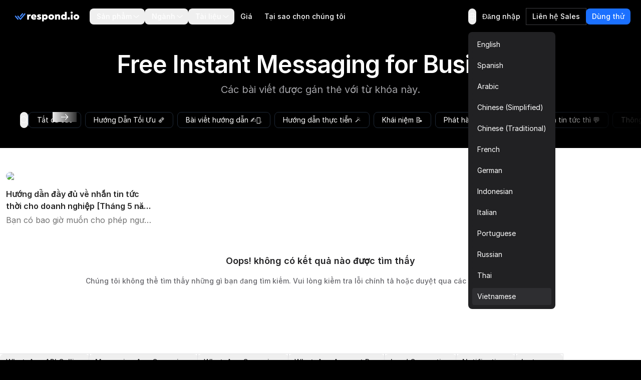

--- FILE ---
content_type: text/html
request_url: https://respond.io/vi/tag/free-instant-messaging-for-business
body_size: 35698
content:
<!DOCTYPE html><html style="max-width:100vw" lang="vi" dir="ltr"> <head><script>(function(w,i,g){w[g]=w[g]||[];if(typeof w[g].push=='function')w[g].push(i)})
(window,'GTM-N49SZ5V','google_tags_first_party');</script><script>(function(w,d,s,l){w[l]=w[l]||[];(function(){w[l].push(arguments);})('set', 'developer_id.dYzg1YT', true);
		w[l].push({'gtm.start':new Date().getTime(),event:'gtm.js'});var f=d.getElementsByTagName(s)[0],
		j=d.createElement(s);j.async=true;j.src='/gateway/';
		f.parentNode.insertBefore(j,f);
		})(window,document,'script','dataLayer');</script><meta charset="utf-8"><meta content="width=device-width, initial-scale=1" name="viewport"><link rel="preconnect" href="https://assets.respond.io"><link rel="preconnect" href="https://assets1-proxy.respond.io"><link rel="preconnect" href="https://assets2-proxy.respond.io"><script>
      window.partytown = {
         forward: ['fbq'],
         resolveUrl: (url) => {
            const proxyMap = {"connect.facebook.net":"partytown-proxy.respond.io"};
            url.hostname = proxyMap[url.hostname] || url.hostname;
            return url;
         }
      };</script><link rel="preload" href="https://assets.respond.io/_astro/fonts.CmInU0tB.css" as="style" crossorigin="anonymous" referrerpolicy="strict-origin-when-cross-origin"><link rel="stylesheet" href="https://assets.respond.io/_astro/fonts.CmInU0tB.css" crossorigin="anonymous" referrerpolicy="strict-origin-when-cross-origin"><link rel="preload" href="https://assets.respond.io/_astro/global.DKCxxQ2J.css" as="style" crossorigin="anonymous" referrerpolicy="strict-origin-when-cross-origin"><link rel="stylesheet" href="https://assets.respond.io/_astro/global.DKCxxQ2J.css" crossorigin="anonymous" referrerpolicy="strict-origin-when-cross-origin"><title>Xem tất cả bài viết có thẻ Free Instant Messaging for Business trên blog respond.io.</title><meta name="description" content="Tất cả các bài viết có thẻ Free Instant Messaging for Business | Respond.io"><meta property="og:url" content="https://respond.io/vi/tag/free-instant-messaging-for-business"><meta property="og:type" content="website"><meta property="og:title" content="Xem tất cả bài viết có thẻ Free Instant Messaging for Business trên blog respond.io."><meta property="og:description" content="Tất cả các bài viết có thẻ Free Instant Messaging for Business | Respond.io"><meta name="twitter:card" content="summary_large_image"><meta name="twitter:site" content="https://respond.io/vi/tag/free-instant-messaging-for-business"><meta name="twitter:title" content="Xem tất cả bài viết có thẻ Free Instant Messaging for Business trên blog respond.io."><meta name="twitter:description" content="Tất cả các bài viết có thẻ Free Instant Messaging for Business | Respond.io"><meta name="google" content="notranslate"><link rel="sitemap" href="/sitemap-index.xml"><link rel="alternate" type="application/rss+xml" title="Respond.io" href="https://respond.io/blog/rss.xml"><link rel="alternate" type="application/rss+xml" title="Respond.io Help Docs" href="https://respond.io/help/rss.xml"><meta property="og:site_name" content="respond.io"><script type="application/ld+json">{"@context":"https://schema.org","@graph":[{"@type":"Organization","@id":"https://respond.io/#organization","name":"Respond.io","alternateName":"respond.io","url":"https://respond.io/","image":["https://assets1-proxy.respond.io/api/v1/image/assets%2F11f7a662b80a4675973850b067c01fa5%2F3f43c48b21b24f4e8b02b100c0c8fab0"],"logo":"https://assets1-proxy.respond.io/api/v1/image/assets%2F11f7a662b80a4675973850b067c01fa5%2F4045649d540241d398c39ab07b2b62bb","description":"Respond.io is an AI-powered customer communication platform that helps businesses manage conversations, automate workflows and scale sales, marketing and support operations. Trusted by 10,000+ B2C brands, it unifies WhatsApp, TikTok, Instagram and Facebook in a single AI-powered team inbox for chats, calls and campaigns.","email":"success@respond.io","telephone":"+6011-54211197","foundingDate":"2017-02-17","address":{"@type":"PostalAddress","streetAddress":"Level 41, Permata Sapura Tower, Jalan Pinang","addressLocality":"Kuala Lumpur","addressRegion":"Federal Territory of Kuala Lumpur","postalCode":"50088","addressCountry":"MY"},"areaServed":"Worldwide","contactPoint":{"@type":"ContactPoint","contactType":"Customer Service","url":"https://respond.io/contact"},"sameAs":["https://respond.io/","https://www.facebook.com/getrespondio/","https://www.linkedin.com/company/respondio/","https://play.google.com/store/apps/details?id=com.respond.inbox.io","https://www.youtube.com/@respondio","https://twitter.com/respond_io","https://apps.apple.com/my/app/respond-io-inbox/id1667772955","https://www.g2.com/products/respond-io/reviews","https://www.producthunt.com/products/respond-io","https://zapier.com/apps/respondio/integrations","https://www.capterra.com/p/179311/Rocketbots/","https://www.crunchbase.com/organization/respondio","https://builtin.com/company/respondio","https://respond-io.en.softonic.com/web-apps","https://my.jobstreet.com/companies/respondio-168558101085004","https://brandfetch.com/respond.io","https://webcatalog.io/en/apps/respond-io"],"knowsAbout":["WhatsApp API","WhatsApp Business API","WhatsApp CRM","WhatsApp automation","omnichannel communication platform","WhatsApp Business Multiple Users","WhatsApp BSP","WhatsApp Business Solution Provider","WhatsApp automation tool","WhatsApp team inbox","WhatsApp AI agent","WhatsApp Business AI chatbot","WhatsApp marketing software","conversational sales platform","WhatsApp appointment booking"]},{"@type":"SoftwareApplication","name":"Respond.io","url":"https://respond.io/","applicationCategory":"BusinessApplication, CommunicationApplication","operatingSystem":"Web, iOS, Android","description":"Respond.io is an AI-powered customer communication platform that helps businesses manage conversations, automate workflows and scale sales, marketing and support operations. Trusted by 10,000+ B2C brands, it unifies WhatsApp, TikTok, Instagram and Facebook in a single AI-powered team inbox for chats, calls and campaigns.","aggregateRating":{"@type":"AggregateRating","ratingValue":"4.8","ratingCount":"398","bestRating":"5"},"offers":[{"@type":"Offer","name":"Starter","price":"79.00","priceCurrency":"USD","url":"https://respond.io/pricing/"},{"@type":"Offer","name":"Growth","price":"159.00","priceCurrency":"USD","url":"https://respond.io/pricing/"},{"@type":"Offer","name":"Advanced","price":"279.00","priceCurrency":"USD","url":"https://respond.io/pricing/"}],"softwareHelp":{"@type":"CreativeWork","url":"https://respond.io/help/"}},{"@type":"WebPage","@id":"https://respond.io/#webpage","url":"https://respond.io/","name":"Respond.io | #1 AI-Powered Customer Conversation Management Software","description":"Respond.io is an AI-powered customer communication platform that helps businesses manage conversations, automate workflows and scale sales, marketing and support operations. Trusted by 10,000+ B2C brands, it unifies WhatsApp, TikTok, Instagram and Facebook in a single AI-powered team inbox for chats, calls and campaigns.","isPartOf":{"@id":"https://respond.io/#website"},"primaryImageOfPage":{"@type":"ImageObject","url":"https://assets1-proxy.respond.io/api/v1/image/assets%2F11f7a662b80a4675973850b067c01fa5%2F3f43c48b21b24f4e8b02b100c0c8fab0"},"breadcrumb":{"@id":"https://respond.io/#breadcrumb"}},{"@type":"WebSite","@id":"https://respond.io/#website","name":"Respond.io","url":"https://respond.io/","potentialAction":{"@type":"SearchAction","query-input":"required name=search_term_string","target":"https://respond.io/search?query={search_term_string}"},"publisher":{"@type":"Organization","@id":"https://respond.io/#organization","url":"https://respond.io/","name":"Respond.io"}},{"@type":"BreadcrumbList","@id":"https://respond.io/#breadcrumb","itemListElement":[{"@type":"ListItem","position":1,"name":"Home","item":"https://respond.io/"}]}]}</script><!-- Favicon guidelines generated with https://realfavicongenerator.net/ --><link rel="icon" type="image/png" href="https://assets.respond.io/favicon/favicon-96x96.png" sizes="96x96"><link rel="icon" type="image/svg+xml" href="https://assets.respond.io/favicon/favicon.svg"><link rel="shortcut icon" href="https://assets.respond.io/favicon/favicon.ico"><link rel="apple-touch-icon" sizes="180x180" href="https://assets.respond.io/favicon/apple-touch-icon.png"><meta name="apple-mobile-web-app-title" content="Respond.io"><link rel="manifest" href="https://assets.respond.io/favicon/site.webmanifest"><meta name="generator" content="Astro v5.15.9"><meta name="algolia-site-verification" content="DE8487CD57C550A9"><link rel="canonical" href="https://respond.io/vi/tag/free-instant-messaging-for-business"><link rel="alternate" type="text/markdown" href="https://respond.io/vi/tag/free-instant-messaging-for-business.md"><link rel="alternate" href="https://respond.io/tag/free-instant-messaging-for-business" hreflang="x-default"><link href="https://respond.io/tag/free-instant-messaging-for-business" hreflang="en" rel="alternate"><link href="https://respond.io/es/tag/free-instant-messaging-for-business" hreflang="es" rel="alternate"><link href="https://respond.io/ar/tag/free-instant-messaging-for-business" hreflang="ar" rel="alternate"><link href="https://respond.io/zh/tag/free-instant-messaging-for-business" hreflang="zh-Hans" rel="alternate"><link href="https://respond.io/tw/tag/free-instant-messaging-for-business" hreflang="zh-Hant" rel="alternate"><link href="https://respond.io/fr/tag/free-instant-messaging-for-business" hreflang="fr" rel="alternate"><link href="https://respond.io/de/tag/free-instant-messaging-for-business" hreflang="de" rel="alternate"><link href="https://respond.io/id/tag/free-instant-messaging-for-business" hreflang="id" rel="alternate"><link href="https://respond.io/it/tag/free-instant-messaging-for-business" hreflang="it" rel="alternate"><link href="https://respond.io/pt/tag/free-instant-messaging-for-business" hreflang="pt" rel="alternate"><link href="https://respond.io/ru/tag/free-instant-messaging-for-business" hreflang="ru" rel="alternate"><link href="https://respond.io/th/tag/free-instant-messaging-for-business" hreflang="th" rel="alternate"><link href="https://respond.io/vi/tag/free-instant-messaging-for-business" hreflang="vi" rel="alternate"><link rel="stylesheet" href="https://assets.respond.io/_astro/_slug_.2g1Xb1om.css">
<style>@view-transition{navigation: auto;}.footer-visiblity[data-astro-cid-3l4s6gfx]{content-visibility:auto;contain-intrinsic-height:642px}@media screen and (max-width: 767px){.footer-visiblity[data-astro-cid-3l4s6gfx]{contain-intrinsic-height:1553px}}#menu-toggle[data-astro-cid-vd5xpaae]{anchor-name:--menu-toggle}@supports (anchor-name: --menu-toggle){.content[data-astro-cid-vd5xpaae]{top:calc(anchor(bottom) + 8px);inset-inline-start:calc(anchor(left) - 20px)}html[dir=rtl] .content[data-astro-cid-vd5xpaae]{inset-inline-start:calc(anchor(right) - 20px)}.content[data-astro-cid-vd5xpaae]:before{content:"";position:absolute;top:-8px;inset-inline-start:20px;width:0;height:0;border-inline-start:8px solid transparent;border-inline-end:8px solid transparent;border-bottom:8px solid rgb(33 33 35)}}@supports not (anchor-name: --menu-toggle){.content[data-astro-cid-vd5xpaae]{position:fixed;inset:auto;top:4rem;margin:0;overflow:visible;border-radius:.5rem;--tw-bg-opacity: 1;background-color:rgb(33 33 35 / var(--tw-bg-opacity, 1));padding:.5rem;font-size:.875rem;line-height:1.25rem;--tw-shadow: 0px 2px 4px -2px hsba(220, 60%, 16%, .06), 0px 4px 8px -2px hsba(220, 60%, 16%, .1);--tw-shadow-colored: 0px 2px 4px -2px var(--tw-shadow-color), 0px 4px 8px -2px var(--tw-shadow-color);box-shadow:var(--tw-ring-offset-shadow, 0 0 #0000),var(--tw-ring-shadow, 0 0 #0000),var(--tw-shadow);inset-inline-end:20vw}@media (width > 600px){.content[data-astro-cid-vd5xpaae]{inset-inline-end:10vw}}@media (width > 1024px){.content[data-astro-cid-vd5xpaae]{inset-inline-end:22vw}}@media (width > 1500px){.content[data-astro-cid-vd5xpaae]{inset-inline-end:25vw}}}
[dir=ltr]{--icon-direction: 1}[dir=rtl]{--icon-direction: -1}
input[type=search][data-v-a9009875]::-ms-clear{display:none;width:0;height:0}input[type=search][data-v-a9009875]::-ms-reveal{display:none;width:0;height:0}input[type=search][data-v-a9009875]::-webkit-search-decoration,input[type=search][data-v-a9009875]::-webkit-search-cancel-button,input[type=search][data-v-a9009875]::-webkit-search-results-button,input[type=search][data-v-a9009875]::-webkit-search-results-decoration{display:none}.slider-viewport[data-v-c1fa7bc2]{overflow-x:auto;overflow-y:hidden;scrollbar-width:none;-ms-overflow-style:none;scroll-behavior:smooth}.slider-viewport[data-v-c1fa7bc2]::-webkit-scrollbar{display:none}.slider-container[data-v-c1fa7bc2]{display:flex}.slider-container.snap-enabled[data-v-c1fa7bc2]>*{scroll-snap-align:start}.slider-viewport.dragging[data-v-c1fa7bc2]{user-select:none;-webkit-user-select:none;-moz-user-select:none;-ms-user-select:none;scroll-behavior:auto!important;scroll-snap-type:none!important}.slider-viewport.dragging .slider-container.snap-enabled[data-v-c1fa7bc2]>*{scroll-snap-align:none!important}.slider-viewport.snapping[data-v-c1fa7bc2]{scroll-behavior:smooth!important}.blog-search-slider[data-v-66c85ea4]{position:relative;max-width:200px}.blog-search-viewport[data-v-66c85ea4]{overflow:hidden}.blog-search-container[data-v-66c85ea4]{display:flex;gap:.5rem}.blog-search-slide[data-v-66c85ea4]{flex-shrink:0}
</style><script type="module" src="https://assets.respond.io/_astro/page.B1D-nYk3.js"></script>
<script>!(function(w,p,f,c){if(!window.crossOriginIsolated && !navigator.serviceWorker) return;c=w[p]=Object.assign(w[p]||{},{"lib":"/~partytown/","debug":false});c[f]=(c[f]||[])})(window,'partytown','forward');/* Partytown 0.11.2 - MIT QwikDev */
const t={preserveBehavior:!1},e=e=>{if("string"==typeof e)return[e,t];const[n,r=t]=e;return[n,{...t,...r}]},n=Object.freeze((t=>{const e=new Set;let n=[];do{Object.getOwnPropertyNames(n).forEach((t=>{"function"==typeof n[t]&&e.add(t)}))}while((n=Object.getPrototypeOf(n))!==Object.prototype);return Array.from(e)})());!function(t,r,o,i,a,s,c,l,d,p,u=t,f){function h(){f||(f=1,"/"==(c=(s.lib||"/~partytown/")+(s.debug?"debug/":""))[0]&&(d=r.querySelectorAll('script[type="text/partytown"]'),i!=t?i.dispatchEvent(new CustomEvent("pt1",{detail:t})):(l=setTimeout(v,(null==s?void 0:s.fallbackTimeout)||1e4),r.addEventListener("pt0",w),a?y(1):o.serviceWorker?o.serviceWorker.register(c+(s.swPath||"partytown-sw.js"),{scope:c}).then((function(t){t.active?y():t.installing&&t.installing.addEventListener("statechange",(function(t){"activated"==t.target.state&&y()}))}),console.error):v())))}function y(e){p=r.createElement(e?"script":"iframe"),t._pttab=Date.now(),e||(p.style.display="block",p.style.width="0",p.style.height="0",p.style.border="0",p.style.visibility="hidden",p.setAttribute("aria-hidden",!0)),p.src=c+"partytown-"+(e?"atomics.js?v=0.11.2":"sandbox-sw.html?"+t._pttab),r.querySelector(s.sandboxParent||"body").appendChild(p)}function v(n,o){for(w(),i==t&&(s.forward||[]).map((function(n){const[r]=e(n);delete t[r.split(".")[0]]})),n=0;n<d.length;n++)(o=r.createElement("script")).innerHTML=d[n].innerHTML,o.nonce=s.nonce,r.head.appendChild(o);p&&p.parentNode.removeChild(p)}function w(){clearTimeout(l)}s=t.partytown||{},i==t&&(s.forward||[]).map((function(r){const[o,{preserveBehavior:i}]=e(r);u=t,o.split(".").map((function(e,r,o){var a;u=u[o[r]]=r+1<o.length?u[o[r]]||(a=o[r+1],n.includes(a)?[]:{}):(()=>{let e=null;if(i){const{methodOrProperty:n,thisObject:r}=((t,e)=>{let n=t;for(let t=0;t<e.length-1;t+=1)n=n[e[t]];return{thisObject:n,methodOrProperty:e.length>0?n[e[e.length-1]]:void 0}})(t,o);"function"==typeof n&&(e=(...t)=>n.apply(r,...t))}return function(){let n;return e&&(n=e(arguments)),(t._ptf=t._ptf||[]).push(o,arguments),n}})()}))})),"complete"==r.readyState?h():(t.addEventListener("DOMContentLoaded",h),t.addEventListener("load",h))}(window,document,navigator,top,window.crossOriginIsolated);;(e=>{e.addEventListener("astro:before-swap",e=>{let r=document.body.querySelector("iframe[src*='/~partytown/']");if(r)e.newDocument.body.append(r)})})(document);</script></head><body class="cc--darkmode !overflow-x-hidden">  <style>astro-island,astro-slot,astro-static-slot{display:contents}</style><script>(()=>{var o=(r,n,d)=>{let t=!1,e=async()=>{if(t)return;t=!0,await(await r())()};window.addEventListener("mousemove",e,{once:!0}),window.addEventListener("touchstart",e,{once:!0}),window.addEventListener("scroll",e,{once:!0}),window.addEventListener("click",e,{once:!0})};(self.Astro||(self.Astro={})).mouseover=o;window.dispatchEvent(new Event("astro:mouseover"));})();
</script><script>(()=>{var A=Object.defineProperty;var g=(i,o,a)=>o in i?A(i,o,{enumerable:!0,configurable:!0,writable:!0,value:a}):i[o]=a;var d=(i,o,a)=>g(i,typeof o!="symbol"?o+"":o,a);{let i={0:t=>m(t),1:t=>a(t),2:t=>new RegExp(t),3:t=>new Date(t),4:t=>new Map(a(t)),5:t=>new Set(a(t)),6:t=>BigInt(t),7:t=>new URL(t),8:t=>new Uint8Array(t),9:t=>new Uint16Array(t),10:t=>new Uint32Array(t),11:t=>1/0*t},o=t=>{let[l,e]=t;return l in i?i[l](e):void 0},a=t=>t.map(o),m=t=>typeof t!="object"||t===null?t:Object.fromEntries(Object.entries(t).map(([l,e])=>[l,o(e)]));class y extends HTMLElement{constructor(){super(...arguments);d(this,"Component");d(this,"hydrator");d(this,"hydrate",async()=>{var b;if(!this.hydrator||!this.isConnected)return;let e=(b=this.parentElement)==null?void 0:b.closest("astro-island[ssr]");if(e){e.addEventListener("astro:hydrate",this.hydrate,{once:!0});return}let c=this.querySelectorAll("astro-slot"),n={},h=this.querySelectorAll("template[data-astro-template]");for(let r of h){let s=r.closest(this.tagName);s!=null&&s.isSameNode(this)&&(n[r.getAttribute("data-astro-template")||"default"]=r.innerHTML,r.remove())}for(let r of c){let s=r.closest(this.tagName);s!=null&&s.isSameNode(this)&&(n[r.getAttribute("name")||"default"]=r.innerHTML)}let p;try{p=this.hasAttribute("props")?m(JSON.parse(this.getAttribute("props"))):{}}catch(r){let s=this.getAttribute("component-url")||"<unknown>",v=this.getAttribute("component-export");throw v&&(s+=` (export ${v})`),console.error(`[hydrate] Error parsing props for component ${s}`,this.getAttribute("props"),r),r}let u;await this.hydrator(this)(this.Component,p,n,{client:this.getAttribute("client")}),this.removeAttribute("ssr"),this.dispatchEvent(new CustomEvent("astro:hydrate"))});d(this,"unmount",()=>{this.isConnected||this.dispatchEvent(new CustomEvent("astro:unmount"))})}disconnectedCallback(){document.removeEventListener("astro:after-swap",this.unmount),document.addEventListener("astro:after-swap",this.unmount,{once:!0})}connectedCallback(){if(!this.hasAttribute("await-children")||document.readyState==="interactive"||document.readyState==="complete")this.childrenConnectedCallback();else{let e=()=>{document.removeEventListener("DOMContentLoaded",e),c.disconnect(),this.childrenConnectedCallback()},c=new MutationObserver(()=>{var n;((n=this.lastChild)==null?void 0:n.nodeType)===Node.COMMENT_NODE&&this.lastChild.nodeValue==="astro:end"&&(this.lastChild.remove(),e())});c.observe(this,{childList:!0}),document.addEventListener("DOMContentLoaded",e)}}async childrenConnectedCallback(){let e=this.getAttribute("before-hydration-url");e&&await import(e),this.start()}async start(){let e=JSON.parse(this.getAttribute("opts")),c=this.getAttribute("client");if(Astro[c]===void 0){window.addEventListener(`astro:${c}`,()=>this.start(),{once:!0});return}try{await Astro[c](async()=>{let n=this.getAttribute("renderer-url"),[h,{default:p}]=await Promise.all([import(this.getAttribute("component-url")),n?import(n):()=>()=>{}]),u=this.getAttribute("component-export")||"default";if(!u.includes("."))this.Component=h[u];else{this.Component=h;for(let f of u.split("."))this.Component=this.Component[f]}return this.hydrator=p,this.hydrate},e,this)}catch(n){console.error(`[astro-island] Error hydrating ${this.getAttribute("component-url")}`,n)}}attributeChangedCallback(){this.hydrate()}}d(y,"observedAttributes",["props"]),customElements.get("astro-island")||customElements.define("astro-island",y)}})();</script><astro-island uid="3CWsk" prefix="s2" component-url="https://assets.respond.io/_astro/index.DUMwE9YT.js" component-export="default" renderer-url="https://assets.respond.io/_astro/client.7_P7FiFG.js" props="{&quot;lang&quot;:[0,&quot;vi&quot;],&quot;logoImage&quot;:[0,&quot;https://assets.respond.io/logo/respond-io.svg&quot;],&quot;logoImageMobile&quot;:[0,&quot;https://assets.respond.io/logo/respond-io-icon.svg&quot;],&quot;navbarItems&quot;:[1,[[0,{&quot;id&quot;:[0,&quot;756389944a2c4f5abd69ea342ae8d94d&quot;],&quot;href&quot;:[0,&quot;&quot;],&quot;layout&quot;:[0,&quot;Sections&quot;],&quot;menuItems&quot;:[1,[[0,{&quot;cardDescription&quot;:[0],&quot;cardLabel&quot;:[0],&quot;cardVariant&quot;:[0,false],&quot;sectionItems&quot;:[1,[[0,{&quot;description&quot;:[0,&quot;&quot;],&quot;href&quot;:[0,&quot;/capture-leads-from-ads&quot;],&quot;image&quot;:[0,&quot;https://assets1-proxy.respond.io/api/v1/image/assets%2F11f7a662b80a4675973850b067c01fa5%2F6ae9a39736b945b2b1b49f0cdfcfb34a&quot;],&quot;linkLabel&quot;:[0],&quot;text&quot;:[0,&quot;Ghi nhận từ Quảng cáo&quot;]}],[0,{&quot;description&quot;:[0,&quot;Xác định tính phù hợp của khách hàng tiềm năng cho mục tiêu chuyển đổi&quot;],&quot;href&quot;:[0,&quot;/capture-leads&quot;],&quot;image&quot;:[0,&quot;https://assets1-proxy.respond.io/api/v1/image/assets%2F11f7a662b80a4675973850b067c01fa5%2Fe84a36f874744fb1b0f43687091f75ba&quot;],&quot;linkLabel&quot;:[0],&quot;text&quot;:[0,&quot;Ghi nhận từ Mạng xã hội&quot;]}],[0,{&quot;description&quot;:[0,&quot;Tự động chuyển hướng cuộc trò chuyện đến các đại lý phù hợp&quot;],&quot;href&quot;:[0,&quot;/capture-website-leads&quot;],&quot;image&quot;:[0,&quot;https://assets1-proxy.respond.io/api/v1/image/assets%2F11f7a662b80a4675973850b067c01fa5%2F8734595e7082440083d7a8481208e66a&quot;],&quot;linkLabel&quot;:[0],&quot;text&quot;:[0,&quot;Ghi nhận từ Trang web&quot;]}],[0,{&quot;description&quot;:[0,&quot;Công cụ hàng đầu cho việc chuyển đổi trò chuyện bán hàng&quot;],&quot;href&quot;:[0,&quot;/capture-offline-leads&quot;],&quot;image&quot;:[0,&quot;https://assets1-proxy.respond.io/api/v1/image/assets%2F11f7a662b80a4675973850b067c01fa5%2F51e586cdde4e4ba7a2df79c7a6041529&quot;],&quot;linkLabel&quot;:[0],&quot;text&quot;:[0,&quot;Chụp từ Ngoại tuyến&quot;]}]]],&quot;sectionTitle&quot;:[0,&quot;Thu thập khách hàng tiềm năng&quot;]}],[0,{&quot;cardDescription&quot;:[0,&quot;Khung Conversation-Led Growth™ của Respond.io cho phép bạn Thu hút, Chuyển đổi và Giữ chân khách hàng, thúc đẩy tăng trưởng kinh doanh ở mọi giai đoạn trong hành trình của khách hàng&quot;],&quot;cardLabel&quot;:[0,&quot;Đọc về Tăng trưởng do Đối thoại dẫn dắt&quot;],&quot;cardLink&quot;:[0,&quot;&quot;],&quot;cardVariant&quot;:[0,false],&quot;sectionItems&quot;:[1,[[0,{&quot;description&quot;:[0,&quot;&quot;],&quot;href&quot;:[0,&quot;/ai-agents&quot;],&quot;image&quot;:[0,&quot;https://assets1-proxy.respond.io/api/v1/image/assets%2F11f7a662b80a4675973850b067c01fa5%2F6c764e9675b1450abfe2eb85c248ba02&quot;],&quot;linkLabel&quot;:[0],&quot;text&quot;:[0,&quot;Các tác nhân AI ✨&quot;]}],[0,{&quot;description&quot;:[0],&quot;href&quot;:[0,&quot;/team-inbox&quot;],&quot;image&quot;:[0,&quot;https://assets1-proxy.respond.io/api/v1/image/assets%2F11f7a662b80a4675973850b067c01fa5%2F36e170ff151a41baabf5795bc4f9ffe4&quot;],&quot;linkLabel&quot;:[0],&quot;text&quot;:[0,&quot;Hộp thư nhóm&quot;]}],[0,{&quot;description&quot;:[0],&quot;href&quot;:[0,&quot;/lead-qualification&quot;],&quot;image&quot;:[0,&quot;https://assets1-proxy.respond.io/api/v1/image/assets%2F11f7a662b80a4675973850b067c01fa5%2F2f700b7480cd4d3cb1ebfea0a1b0f5b1&quot;],&quot;linkLabel&quot;:[0],&quot;text&quot;:[0,&quot;Đánh giá khách hàng tiềm năng&quot;]}],[0,{&quot;description&quot;:[0],&quot;href&quot;:[0,&quot;/lead-distribution&quot;],&quot;image&quot;:[0,&quot;https://assets1-proxy.respond.io/api/v1/image/assets%2F11f7a662b80a4675973850b067c01fa5%2F31459e7dc1614aeea6b2c4ef50ea1cd4&quot;],&quot;linkLabel&quot;:[0],&quot;text&quot;:[0,&quot;Định tuyến khách hàng tiềm năng&quot;]}],[0,{&quot;description&quot;:[0],&quot;href&quot;:[0,&quot;/book-a-meeting&quot;],&quot;image&quot;:[0,&quot;https://assets1-proxy.respond.io/api/v1/image/assets%2F11f7a662b80a4675973850b067c01fa5%2F716b4b0c4e824b1ab659789fc01a2f12&quot;],&quot;linkLabel&quot;:[0],&quot;text&quot;:[0,&quot;Đặt cuộc hẹn &quot;]}]]],&quot;sectionTitle&quot;:[0,&quot;Chuyển đổi khách hàng tiềm năng&quot;]}],[0,{&quot;cardDescription&quot;:[0],&quot;cardLabel&quot;:[0],&quot;cardVariant&quot;:[0,false],&quot;sectionItems&quot;:[1,[[0,{&quot;description&quot;:[0,&quot;Phát sóng cập nhật để thu hút tương tác của khách hàng&quot;],&quot;href&quot;:[0,&quot;/conversational-support&quot;],&quot;image&quot;:[0,&quot;https://assets1-proxy.respond.io/api/v1/image/assets%2F11f7a662b80a4675973850b067c01fa5%2F5c8fe7e837ec4c699a4da89d723dd6cc&quot;],&quot;linkLabel&quot;:[0],&quot;text&quot;:[0,&quot;Hỗ trợ trò chuyện&quot;]}],[0,{&quot;description&quot;:[0,&quot;Cảnh báo khách hàng bằng tin nhắn kịp thời&quot;],&quot;href&quot;:[0,&quot;/send-promotions-and-newsletters&quot;],&quot;image&quot;:[0,&quot;https://assets1-proxy.respond.io/api/v1/image/assets%2F11f7a662b80a4675973850b067c01fa5%2Fadc1a217892e46e69c0ec8c309d64463&quot;],&quot;linkLabel&quot;:[0],&quot;text&quot;:[0,&quot;Khuyến mãi và Bản tin&quot;]}],[0,{&quot;description&quot;:[0,&quot;Xây dựng mối quan hệ bằng những cuộc trò chuyện có ý nghĩa&quot;],&quot;href&quot;:[0,&quot;/send-renewal-reminders&quot;],&quot;image&quot;:[0,&quot;https://assets1-proxy.respond.io/api/v1/image/assets%2F11f7a662b80a4675973850b067c01fa5%2F6b641cc0d5dd4dd38c0bc7785ed2a1a0&quot;],&quot;linkLabel&quot;:[0],&quot;text&quot;:[0,&quot;Nhắc nhở gia hạn&quot;]}],[0,{&quot;description&quot;:[0,&quot;Phản hồi theo thời gian thực, ngay trong hộp thư đến của bạn&quot;],&quot;href&quot;:[0,&quot;/surveys&quot;],&quot;image&quot;:[0,&quot;https://assets1-proxy.respond.io/api/v1/image/assets%2F11f7a662b80a4675973850b067c01fa5%2Ff08e7f8235064542b5bd108471b82574&quot;],&quot;linkLabel&quot;:[0],&quot;text&quot;:[0,&quot;Khảo sát CSAT hoặc NPS&quot;]}]]],&quot;sectionTitle&quot;:[0,&quot;Giữ chân khách hàng&quot;]}],[0,{&quot;cardDescription&quot;:[0],&quot;cardLabel&quot;:[0],&quot;cardVariant&quot;:[0,false],&quot;sectionItems&quot;:[1,[[0,{&quot;description&quot;:[0,&quot;Biến khách truy cập trang web thành khách hàng tiềm năng&quot;],&quot;href&quot;:[0,&quot;/customers&quot;],&quot;image&quot;:[0,&quot;https://assets1-proxy.respond.io/api/v1/image/assets%2F11f7a662b80a4675973850b067c01fa5%2F0dc2a4a7652846c6ae79febc6ded37fc&quot;],&quot;linkLabel&quot;:[0],&quot;text&quot;:[0,&quot;Câu chuyện thành công&quot;]}],[0,{&quot;description&quot;:[0,&quot;Tăng cường việc thu hút khách hàng tiềm năng thông qua quảng cáo&quot;],&quot;href&quot;:[0,&quot;/whatsapp-business-calling-api&quot;],&quot;image&quot;:[0,&quot;https://assets1-proxy.respond.io/api/v1/image/assets%2F11f7a662b80a4675973850b067c01fa5%2F9c318f2d424b48f8a99b20430df79daa&quot;],&quot;linkLabel&quot;:[0],&quot;text&quot;:[0,&quot;API gọi điện doanh nghiệp WhatsApp&quot;]}],[0,{&quot;description&quot;:[0,&quot;Thu thập, đồng bộ và quản lý khách hàng tiềm năng dễ dàng&quot;],&quot;href&quot;:[0,&quot;/integrations&quot;],&quot;image&quot;:[0,&quot;https://assets1-proxy.respond.io/api/v1/image/assets%2F11f7a662b80a4675973850b067c01fa5%2F1a3801560459445a9f701ba6d9a46345&quot;],&quot;linkLabel&quot;:[0],&quot;supportingImages&quot;:[1,[[0,{&quot;image&quot;:[0,&quot;https://assets1-proxy.respond.io/api/v1/image/assets%2F11f7a662b80a4675973850b067c01fa5%2Ff0d9a9f8c0004f94b8f56bee1c43af4e&quot;]}],[0,{&quot;image&quot;:[0,&quot;https://assets1-proxy.respond.io/api/v1/image/assets%2F11f7a662b80a4675973850b067c01fa5%2F54bfeb55ae094386be195e2a4d957f40&quot;]}],[0,{&quot;image&quot;:[0,&quot;https://assets1-proxy.respond.io/api/v1/image/assets%2F11f7a662b80a4675973850b067c01fa5%2Faf91aafc29aa44958d3e18f3b7d0c96a&quot;]}],[0,{&quot;image&quot;:[0,&quot;https://assets1-proxy.respond.io/api/v1/image/assets%2F11f7a662b80a4675973850b067c01fa5%2F1b1b0ca71d084c70978b079613f93198&quot;]}],[0,{&quot;image&quot;:[0,&quot;https://assets1-proxy.respond.io/api/v1/image/assets%2F11f7a662b80a4675973850b067c01fa5%2F50a9cf9ab44040b1993e5fea87458bd5&quot;]}],[0,{&quot;image&quot;:[0,&quot;https://assets1-proxy.respond.io/api/v1/image/assets%2F11f7a662b80a4675973850b067c01fa5%2F57261be046ad44a1b5f3620fbf9b3729&quot;]}],[0,{&quot;image&quot;:[0,&quot;https://assets1-proxy.respond.io/api/v1/image/assets%2F11f7a662b80a4675973850b067c01fa5%2Fc7df7133e3f844f48803086553fff5f4&quot;]}],[0,{&quot;image&quot;:[0,&quot;https://assets1-proxy.respond.io/api/v1/image/assets%2F11f7a662b80a4675973850b067c01fa5%2F68e46bd093de45f29f7d5342efb61a6f&quot;]}],[0,{&quot;image&quot;:[0,&quot;https://assets1-proxy.respond.io/api/v1/image/assets%2F11f7a662b80a4675973850b067c01fa5%2Fa814ea83f3f544778d0dcdf97c74d7fa&quot;]}],[0,{&quot;image&quot;:[0,&quot;https://assets1-proxy.respond.io/api/v1/image/assets%2F11f7a662b80a4675973850b067c01fa5%2Ff450c80230b84f59a5e95f0e0418c2fc&quot;]}],[0,{&quot;image&quot;:[0,&quot;https://assets1-proxy.respond.io/api/v1/image/assets%2F11f7a662b80a4675973850b067c01fa5%2F3f26412561514ccabf375bd55d9bf371&quot;]}],[0,{&quot;image&quot;:[0,&quot;https://assets1-proxy.respond.io/api/v1/image/assets%2F11f7a662b80a4675973850b067c01fa5%2F2cf45d60b3694f1c8ae629bddf0e6658&quot;]}],[0,{&quot;image&quot;:[0,&quot;https://assets1-proxy.respond.io/api/v1/image/assets%2F11f7a662b80a4675973850b067c01fa5%2F9d0be13ea3fc4ea9a00a4062b03bf787&quot;]}]]],&quot;text&quot;:[0,&quot;Kênh và Tích hợp&quot;]}]]],&quot;sectionTitle&quot;:[0,&quot;Mở rộng với Respond.io&quot;],&quot;showBorder&quot;:[0,true]}]]],&quot;title&quot;:[0,&quot;Sản phẩm&quot;]}],[0,{&quot;id&quot;:[0,&quot;af55484c7d784a1c81ef1417e3a9bc07&quot;],&quot;layout&quot;:[0,&quot;Vertical Steps&quot;],&quot;menuItems&quot;:[1,[[0,{&quot;cardDescription&quot;:[0,&quot;&quot;],&quot;cardLabel&quot;:[0,&quot;&quot;],&quot;cardLink&quot;:[0,&quot;https://respond.io/&quot;],&quot;cardVariant&quot;:[0,false],&quot;sectionItems&quot;:[1,[[0,{&quot;description&quot;:[0],&quot;href&quot;:[0,&quot;/industry/retail&quot;],&quot;image&quot;:[0,&quot;https://assets1-proxy.respond.io/api/v1/image/assets%2F11f7a662b80a4675973850b067c01fa5%2F0dc2a4a7652846c6ae79febc6ded37fc&quot;],&quot;linkLabel&quot;:[0],&quot;text&quot;:[0,&quot;Tổng quan&quot;]}],[0,{&quot;description&quot;:[0],&quot;href&quot;:[0,&quot;/industry/electronics&quot;],&quot;image&quot;:[0,&quot;https://assets1-proxy.respond.io/api/v1/image/assets%2F11f7a662b80a4675973850b067c01fa5%2Ffed562a1e7b34f268522948e97dd963c&quot;],&quot;linkLabel&quot;:[0],&quot;text&quot;:[0,&quot;Điện tử&quot;]}],[0,{&quot;description&quot;:[0],&quot;href&quot;:[0,&quot;/industry/fashion-apparel&quot;],&quot;image&quot;:[0,&quot;https://assets1-proxy.respond.io/api/v1/image/assets%2F11f7a662b80a4675973850b067c01fa5%2F6c01aada5d5b451eb8d5b4cea363540f&quot;],&quot;linkLabel&quot;:[0],&quot;text&quot;:[0,&quot;Thời trang &amp; Trang phục&quot;]}],[0,{&quot;description&quot;:[0],&quot;href&quot;:[0,&quot;/industry/furniture&quot;],&quot;image&quot;:[0,&quot;https://assets1-proxy.respond.io/api/v1/image/assets%2F11f7a662b80a4675973850b067c01fa5%2F2a26d9df430443d3a185ac1c0966a51a&quot;],&quot;linkLabel&quot;:[0],&quot;text&quot;:[0,&quot;Nội thất&quot;]}],[0,{&quot;description&quot;:[0],&quot;href&quot;:[0,&quot;/industry/jewelry&quot;],&quot;image&quot;:[0,&quot;https://assets1-proxy.respond.io/api/v1/image/assets%2F11f7a662b80a4675973850b067c01fa5%2F0188f89eafaa4b31aae31b69f26e8a3f&quot;],&quot;linkLabel&quot;:[0],&quot;text&quot;:[0,&quot;Trang sức và Đồng hồ&quot;]}],[0,{&quot;cardVariant&quot;:[0,true],&quot;description&quot;:[0,&quot;/customers/how-lamarsa-coffee-used-chat-commerce-to-boost-sales-across-6-countries-by-50&quot;],&quot;href&quot;:[0,&quot;/customers/how-lamarsa-coffee-used-chat-commerce-to-boost-sales-across-6-countries-by-50&quot;],&quot;image&quot;:[0,&quot;https://assets1-proxy.respond.io/api/v1/image/assets%2F11f7a662b80a4675973850b067c01fa5%2Fb452f54d8905421b8ccdd581fb15c501&quot;],&quot;linkLabel&quot;:[0,&quot;Đọc câu chuyện của khách hàng&quot;],&quot;text&quot;:[0,&quot;Cách Lamarsa Coffee sử dụng Chat Commerce để tăng doanh số ở 6 quốc gia lên 50%&quot;]}]]],&quot;sectionTitle&quot;:[0,&quot;Bán lẻ&quot;]}],[0,{&quot;sectionItems&quot;:[1,[[0,{&quot;description&quot;:[0],&quot;href&quot;:[0,&quot;/industry/education&quot;],&quot;image&quot;:[0,&quot;https://assets1-proxy.respond.io/api/v1/image/assets%2F11f7a662b80a4675973850b067c01fa5%2F0dc2a4a7652846c6ae79febc6ded37fc&quot;],&quot;linkLabel&quot;:[0],&quot;text&quot;:[0,&quot;Tổng quan&quot;]}],[0,{&quot;description&quot;:[0],&quot;href&quot;:[0,&quot;/industry/academic-tutoring&quot;],&quot;image&quot;:[0,&quot;https://assets1-proxy.respond.io/api/v1/image/assets%2F11f7a662b80a4675973850b067c01fa5%2F02ce9e32e3d24132af0605fea133f97b&quot;],&quot;linkLabel&quot;:[0],&quot;text&quot;:[0,&quot;Gia sư học thuật&quot;]}],[0,{&quot;description&quot;:[0],&quot;href&quot;:[0,&quot;/industry/afterschool-activities&quot;],&quot;image&quot;:[0,&quot;https://assets1-proxy.respond.io/api/v1/image/assets%2F11f7a662b80a4675973850b067c01fa5%2F01137eb98ad5413586e598dc460bf279&quot;],&quot;linkLabel&quot;:[0],&quot;text&quot;:[0,&quot;Các hoạt động ngoại khóa&quot;]}],[0,{&quot;description&quot;:[0],&quot;href&quot;:[0,&quot;/industry/sports-fitness&quot;],&quot;image&quot;:[0,&quot;https://assets1-proxy.respond.io/api/v1/image/assets%2F11f7a662b80a4675973850b067c01fa5%2F51f3718972ac4651b20ebcaa5cb21ee1&quot;],&quot;linkLabel&quot;:[0],&quot;text&quot;:[0,&quot;Thể thao &amp; Sức khỏe&quot;]}],[0,{&quot;cardVariant&quot;:[0,true],&quot;description&quot;:[0,&quot;&quot;],&quot;href&quot;:[0,&quot;/customers/how-sport-center-los-naranjos-gains-20-more-conversions-from-sales-inquiries&quot;],&quot;image&quot;:[0,&quot;https://assets1-proxy.respond.io/api/v1/image/assets%2F11f7a662b80a4675973850b067c01fa5%2Ffe237351559f4927ad187fe07da6e692&quot;],&quot;linkLabel&quot;:[0,&quot;Đọc câu chuyện khách hàng&quot;],&quot;supportingImages&quot;:[1,[]],&quot;text&quot;:[0,&quot;Trung tâm thể thao Los Naranjos đã đạt được 20% chuyển đổi từ các yêu cầu bán hàng như thế nào&quot;]}]]],&quot;sectionTitle&quot;:[0,&quot;Giáo dục&quot;]}],[0,{&quot;sectionItems&quot;:[1,[[0,{&quot;description&quot;:[0],&quot;href&quot;:[0,&quot;/industry/healthcare&quot;],&quot;image&quot;:[0,&quot;https://assets1-proxy.respond.io/api/v1/image/assets%2F11f7a662b80a4675973850b067c01fa5%2F0dc2a4a7652846c6ae79febc6ded37fc&quot;],&quot;linkLabel&quot;:[0],&quot;text&quot;:[0,&quot;Tổng quan&quot;]}],[0,{&quot;description&quot;:[0],&quot;href&quot;:[0,&quot;/industry/beauty-center&quot;],&quot;image&quot;:[0,&quot;https://assets1-proxy.respond.io/api/v1/image/assets%2F11f7a662b80a4675973850b067c01fa5%2F705bd6ceb8934660b4a6e9e250b3fc72&quot;],&quot;linkLabel&quot;:[0],&quot;text&quot;:[0,&quot;Trung tâm làm đẹp&quot;]}],[0,{&quot;description&quot;:[0],&quot;href&quot;:[0,&quot;/industry/dental-clinic&quot;],&quot;image&quot;:[0,&quot;https://assets1-proxy.respond.io/api/v1/image/assets%2F11f7a662b80a4675973850b067c01fa5%2F55f20a4fe6984da483e6a4e9de4a7b0f&quot;],&quot;linkLabel&quot;:[0],&quot;text&quot;:[0,&quot;Phòng khám nha khoa&quot;]}],[0,{&quot;description&quot;:[0],&quot;href&quot;:[0,&quot;/industry/medical-clinic&quot;],&quot;image&quot;:[0,&quot;https://assets1-proxy.respond.io/api/v1/image/assets%2F11f7a662b80a4675973850b067c01fa5%2F058ece1bd634489bb47d39622e41add5&quot;],&quot;linkLabel&quot;:[0],&quot;text&quot;:[0,&quot;Phòng khám y tế&quot;]}],[0,{&quot;cardVariant&quot;:[0,true],&quot;description&quot;:[0],&quot;href&quot;:[0,&quot;/customers/praga-medica-recovers-70-percent-more-leads&quot;],&quot;image&quot;:[0,&quot;https://assets1-proxy.respond.io/api/v1/image/assets%2F11f7a662b80a4675973850b067c01fa5%2Fbe8fd6ca3b4b4c81b40e00ab1676e0a3&quot;],&quot;linkLabel&quot;:[0,&quot;Đọc câu chuyện của khách hàng&quot;],&quot;text&quot;:[0,&quot;Cách Homage đạt được mức tăng 9% về thành công trong các lần thăm khám chăm sóc với Respond.io Automation&quot;]}]]],&quot;sectionTitle&quot;:[0,&quot;Chăm sóc sức khỏe&quot;]}],[0,{&quot;sectionItems&quot;:[1,[[0,{&quot;description&quot;:[0],&quot;href&quot;:[0,&quot;/industry/professional-services&quot;],&quot;image&quot;:[0,&quot;https://assets1-proxy.respond.io/api/v1/image/assets%2F11f7a662b80a4675973850b067c01fa5%2F0dc2a4a7652846c6ae79febc6ded37fc&quot;],&quot;linkLabel&quot;:[0],&quot;text&quot;:[0,&quot;Tổng quan&quot;]}],[0,{&quot;description&quot;:[0],&quot;href&quot;:[0,&quot;/industry/home-cleaning-maid-services&quot;],&quot;image&quot;:[0,&quot;https://assets1-proxy.respond.io/api/v1/image/assets%2F11f7a662b80a4675973850b067c01fa5%2Fe6833a7925e44be5abb86d09af8db488&quot;],&quot;linkLabel&quot;:[0],&quot;text&quot;:[0,&quot;Dịch vụ dọn dẹp nhà và người giúp việc&quot;]}],[0,{&quot;description&quot;:[0],&quot;href&quot;:[0,&quot;/industry/photography-videography&quot;],&quot;image&quot;:[0,&quot;https://assets1-proxy.respond.io/api/v1/image/assets%2F11f7a662b80a4675973850b067c01fa5%2F4ecdd98ebb144a75af7ce92c57b6182d&quot;],&quot;linkLabel&quot;:[0],&quot;text&quot;:[0,&quot;Nhiếp ảnh &amp; Quay phim&quot;]}],[0,{&quot;cardVariant&quot;:[0,true],&quot;description&quot;:[0],&quot;href&quot;:[0,&quot;/customers/how-sleek-gained-3x-more-qualified-leads-over-whatsapp&quot;],&quot;image&quot;:[0,&quot;https://assets1-proxy.respond.io/api/v1/image/assets%2F11f7a662b80a4675973850b067c01fa5%2F2ab48a9dff3347c2b99f7f9825172cae&quot;],&quot;linkLabel&quot;:[0,&quot;Đọc câu chuyện của khách hàng&quot;],&quot;text&quot;:[0,&quot;Cách Sleek tăng 3 lần số lượng khách hàng tiềm năng đủ điều kiện qua WhatsApp&quot;]}]]],&quot;sectionTitle&quot;:[0,&quot;Dịch vụ chuyên nghiệp&quot;]}],[0,{&quot;sectionItems&quot;:[1,[[0,{&quot;description&quot;:[0],&quot;href&quot;:[0,&quot;/industry/automotive&quot;],&quot;image&quot;:[0,&quot;https://assets1-proxy.respond.io/api/v1/image/assets%2F11f7a662b80a4675973850b067c01fa5%2F0dc2a4a7652846c6ae79febc6ded37fc&quot;],&quot;linkLabel&quot;:[0],&quot;text&quot;:[0,&quot;Tổng quan&quot;]}],[0,{&quot;description&quot;:[0],&quot;href&quot;:[0,&quot;/industry/auto-part-retailer&quot;],&quot;image&quot;:[0,&quot;https://assets1-proxy.respond.io/api/v1/image/assets%2F11f7a662b80a4675973850b067c01fa5%2F1a3801560459445a9f701ba6d9a46345&quot;],&quot;linkLabel&quot;:[0],&quot;text&quot;:[0,&quot;Nhà bán lẻ phụ tùng ô tô&quot;]}],[0,{&quot;description&quot;:[0],&quot;href&quot;:[0,&quot;/industry/car-dealership&quot;],&quot;image&quot;:[0,&quot;https://assets1-proxy.respond.io/api/v1/image/assets%2F11f7a662b80a4675973850b067c01fa5%2Fa11bab4c208b4cff823b62ba496728d6&quot;],&quot;linkLabel&quot;:[0],&quot;text&quot;:[0,&quot;Đại lý ô tô&quot;]}],[0,{&quot;cardVariant&quot;:[0,true],&quot;description&quot;:[0],&quot;href&quot;:[0,&quot;/customers/how-srikandi-streamlined-communication-for-47-branches-and-accelerated-revenue-growth&quot;],&quot;image&quot;:[0,&quot;https://assets1-proxy.respond.io/api/v1/image/assets%2F11f7a662b80a4675973850b067c01fa5%2F5db767214ae1454ea9b8282969642de9&quot;],&quot;linkLabel&quot;:[0,&quot;Đọc câu chuyện của khách hàng&quot;],&quot;text&quot;:[0,&quot;Cách Srikandi tinh giản giao tiếp cho 47 chi nhánh và tăng tốc tăng trưởng doanh thu&quot;]}]]],&quot;sectionTitle&quot;:[0,&quot;Ngành ô tô&quot;]}],[0,{&quot;sectionItems&quot;:[1,[[0,{&quot;description&quot;:[0],&quot;href&quot;:[0,&quot;/industry/travel&quot;],&quot;image&quot;:[0,&quot;https://assets1-proxy.respond.io/api/v1/image/assets%2F11f7a662b80a4675973850b067c01fa5%2F0dc2a4a7652846c6ae79febc6ded37fc&quot;],&quot;linkLabel&quot;:[0],&quot;text&quot;:[0,&quot;Tổng quan&quot;]}],[0,{&quot;description&quot;:[0],&quot;href&quot;:[0,&quot;/industry/travel-agency-tour-operator&quot;],&quot;image&quot;:[0,&quot;https://assets1-proxy.respond.io/api/v1/image/assets%2F11f7a662b80a4675973850b067c01fa5%2F7ce07051b93d46ebae0025a06d708c11&quot;],&quot;linkLabel&quot;:[0],&quot;text&quot;:[0,&quot;Công ty du lịch &amp; Nhà điều hành tour&quot;]}],[0,{&quot;cardVariant&quot;:[0,true],&quot;description&quot;:[0],&quot;href&quot;:[0,&quot;/customers/how-kleta-achieved-100-growth-with-high-quality-customer-service&quot;],&quot;image&quot;:[0,&quot;https://assets1-proxy.respond.io/api/v1/image/assets%2F11f7a662b80a4675973850b067c01fa5%2Feb03212743604750a9c6ebeec82721f7&quot;],&quot;linkLabel&quot;:[0,&quot;Đọc câu chuyện của khách hàng&quot;],&quot;text&quot;:[0,&quot;Cách Kleta sử dụng respond.io để đạt được mức tăng trưởng 100% trong số người đăng ký chỉ trong hai tháng&quot;]}]]],&quot;sectionTitle&quot;:[0,&quot;Du lịch&quot;]}]]],&quot;title&quot;:[0,&quot;Ngành&quot;]}],[0,{&quot;id&quot;:[0,&quot;39534509fb99467ab34af32ffba38b4f&quot;],&quot;layout&quot;:[0,&quot;Sections&quot;],&quot;menuItems&quot;:[1,[[0,{&quot;sectionItems&quot;:[1,[[0,{&quot;description&quot;:[0,&quot;Với sự hỗ trợ trực tiếp 24/5 và hỗ trợ AI 24/7, chúng tôi luôn sẵn sàng trợ giúp&quot;],&quot;href&quot;:[0,&quot;/contact&quot;],&quot;image&quot;:[0,&quot;https://assets1-proxy.respond.io/api/v1/image/assets%2F11f7a662b80a4675973850b067c01fa5%2F5c8fe7e837ec4c699a4da89d723dd6cc&quot;],&quot;linkLabel&quot;:[0],&quot;text&quot;:[0,&quot;Liên hệ chúng tôi&quot;]}],[0,{&quot;description&quot;:[0,&quot;Hướng dẫn từng bước hữu ích để cấu hình và sử dụng respond.io&quot;],&quot;href&quot;:[0,&quot;/help&quot;],&quot;image&quot;:[0,&quot;https://assets1-proxy.respond.io/api/v1/image/assets%2F11f7a662b80a4675973850b067c01fa5%2F489f91b9a310459289ee7776dd99fc46&quot;],&quot;linkLabel&quot;:[0],&quot;text&quot;:[0,&quot;Trung tâm trợ giúp&quot;]}]]],&quot;sectionTitle&quot;:[0,&quot;Hỗ trợ&quot;]}],[0,{&quot;sectionItems&quot;:[1,[[0,{&quot;description&quot;:[0,&quot;Làm chủ thông điệp kinh doanh từ các chuyên gia trong ngành để xây dựng kết nối với khách hàng&quot;],&quot;href&quot;:[0,&quot;/video-tutorials&quot;],&quot;image&quot;:[0,&quot;https://assets1-proxy.respond.io/api/v1/image/assets%2F11f7a662b80a4675973850b067c01fa5%2F02ce9e32e3d24132af0605fea133f97b&quot;],&quot;linkLabel&quot;:[0],&quot;text&quot;:[0,&quot;Hướng dẫn video&quot;]}],[0,{&quot;description&quot;:[0,&quot;Nhận tất cả các mẹo thực tiễn để phát triển doanh nghiệp của bạn trên tin nhắn&quot;],&quot;href&quot;:[0,&quot;/blog&quot;],&quot;image&quot;:[0,&quot;https://assets1-proxy.respond.io/api/v1/image/assets%2F11f7a662b80a4675973850b067c01fa5%2Fb45d78001b344e97b7e3b0a936bd09ff&quot;],&quot;linkLabel&quot;:[0],&quot;text&quot;:[0,&quot;Blog&quot;]}],[0,{&quot;description&quot;:[0,&quot;Hướng dẫn và tài liệu giúp bạn bắt đầu làm việc với respond.io&quot;],&quot;href&quot;:[0,&quot;https://developers.respond.io/&quot;],&quot;image&quot;:[0,&quot;https://assets1-proxy.respond.io/api/v1/image/assets%2F11f7a662b80a4675973850b067c01fa5%2Fe9c439936ec845e3b06a2a91df6bbbeb&quot;],&quot;linkLabel&quot;:[0],&quot;text&quot;:[0,&quot;Trung tâm phát triển&quot;]}]]],&quot;sectionTitle&quot;:[0,&quot;Học&quot;]}],[0,{&quot;sectionItems&quot;:[1,[[0,{&quot;description&quot;:[0,&quot;Tính toán chi phí nhắn tin và gọi điện WhatsApp Business của bạn&quot;],&quot;href&quot;:[0,&quot;/whatsapp-pricing-calculator&quot;],&quot;image&quot;:[0,&quot;https://assets1-proxy.respond.io/api/v1/image/assets%2F11f7a662b80a4675973850b067c01fa5%2F90b219c89ac04ce08d688d959e5aaf90&quot;],&quot;linkLabel&quot;:[0],&quot;text&quot;:[0,&quot;Máy tính giá WhatsApp&quot;]}],[0,{&quot;description&quot;:[0,&quot;Tạo liên kết WhatsApp ngay lập tức&quot;],&quot;href&quot;:[0,&quot;/whatsapp-link-generator&quot;],&quot;image&quot;:[0,&quot;https://assets1-proxy.respond.io/api/v1/image/assets%2F11f7a662b80a4675973850b067c01fa5%2F39c62ac0936240c1956b08c0433456ce&quot;],&quot;linkLabel&quot;:[0],&quot;text&quot;:[0,&quot;Trình tạo liên kết WhatsApp&quot;]}],[0,{&quot;description&quot;:[0,&quot;Tạo mã QR WhatsApp&quot;],&quot;href&quot;:[0,&quot;/whatsapp-qr-code-generator&quot;],&quot;image&quot;:[0,&quot;https://assets1-proxy.respond.io/api/v1/image/assets%2F11f7a662b80a4675973850b067c01fa5%2F8f25030b825840478c4b43164d35e09c&quot;],&quot;linkLabel&quot;:[0],&quot;text&quot;:[0,&quot;Trình tạo mã QR WhatsApp&quot;]}]]],&quot;sectionTitle&quot;:[0,&quot;Công cụ&quot;]}],[0,{&quot;cardDescription&quot;:[0,&quot;Tham gia mạng lưới đối tác ngày càng phát triển với hoa hồng cho các giới thiệu&quot;],&quot;cardLabel&quot;:[0,&quot;Khám phá Chương trình Đối tác của chúng tôi&quot;],&quot;cardLink&quot;:[0,&quot;/reseller&quot;],&quot;cardVariant&quot;:[0,true],&quot;sectionImage&quot;:[0,&quot;https://assets1-proxy.respond.io/api/v1/image/assets%2F11f7a662b80a4675973850b067c01fa5%2Fb594963fa6ad4f7f97be3cc427906066&quot;],&quot;sectionItems&quot;:[1,[]],&quot;sectionTitle&quot;:[0,&quot;Đối tác&quot;]}]]],&quot;title&quot;:[0,&quot;Tài liệu&quot;]}],[0,{&quot;id&quot;:[0,&quot;ae7cd827ec724d49b73959c6eca37e69&quot;],&quot;href&quot;:[0,&quot;/pricing&quot;],&quot;menuItems&quot;:[1,[]],&quot;title&quot;:[0,&quot;Giá&quot;]}],[0,{&quot;id&quot;:[0,&quot;fc5e9c00723a40a8abf532aea9c022d2&quot;],&quot;href&quot;:[0,&quot;/why-choose-respondio&quot;],&quot;layout&quot;:[0,&quot;&quot;],&quot;menuItems&quot;:[1,[[0,{&quot;sectionTitle&quot;:[0,&quot;&quot;]}]]],&quot;title&quot;:[0,&quot;Tại sao chọn chúng tôi&quot;]}]]],&quot;trailingButtons&quot;:[1,[[0,{&quot;color&quot;:[0,&quot;NEUTRAL&quot;],&quot;hideOnTablet&quot;:[0,true],&quot;href&quot;:[0,&quot;https://app.respond.io/user/login&quot;],&quot;mode&quot;:[0,&quot;DARK&quot;],&quot;newPage&quot;:[0,true],&quot;size&quot;:[0,&quot;MEDIUM&quot;],&quot;title&quot;:[0,&quot;Đăng nhập&quot;],&quot;variant&quot;:[0,&quot;TERTIARY&quot;]}],[0,{&quot;color&quot;:[0,&quot;NEUTRAL&quot;],&quot;hideOnTablet&quot;:[0,true],&quot;href&quot;:[0,&quot;/demo&quot;],&quot;mode&quot;:[0,&quot;DARK&quot;],&quot;newPage&quot;:[0,true],&quot;size&quot;:[0,&quot;MEDIUM&quot;],&quot;title&quot;:[0,&quot;Liên hệ Sales&quot;],&quot;variant&quot;:[0,&quot;SECONDARY&quot;]}],[0,{&quot;color&quot;:[0,&quot;PRIMARY&quot;],&quot;hideOnTablet&quot;:[0,false],&quot;href&quot;:[0,&quot;https://app.respond.io/user/register&quot;],&quot;mode&quot;:[0,&quot;DARK&quot;],&quot;newPage&quot;:[0,true],&quot;size&quot;:[0,&quot;MEDIUM&quot;],&quot;title&quot;:[0,&quot;Dùng thử&quot;],&quot;variant&quot;:[0,&quot;PRIMARY&quot;]}]]],&quot;floatingNavbar&quot;:[0,false],&quot;simpleHeader&quot;:[0,false],&quot;currentPath&quot;:[0,&quot;/vi/tag/free-instant-messaging-for-business.html&quot;]}" ssr client="mouseover" opts="{&quot;name&quot;:&quot;VueNavBar&quot;,&quot;value&quot;:true}" await-children><!--[--><header id="respond-nav-bar" class="fixed top-0 left-0 right-0 z-50 p-2 w-full"><div class="border mx-auto max-w-[1320px] transition-all duration-400 border-transparent ease-[cubic-bezier(1,.01,1,.25)]"><div class="flex items-center p-3 lg:py-2 lg:px-3 z-10 w-full"><a class="lg:ps-2" href="/vi"><img class="h-5 w-[130px]" loading="eager" src="https://assets.respond.io/logo/respond-io.svg" alt="respond-io"></a><nav class="gap-2 lg:ms-5 hidden lg:inline-flex"><!--[--><!--[--><button class="hover:bg-grey-700/[0.16] group text-sm text-white font-medium flex gap-1 ps-[14px] pe-2 items-center h-8 rounded-lg"><span>Sản phẩm</span><span class="iconify solar--alt-arrow-down-linear h-[18px] w-[18px] transition-all"></span></button><!----><!--]--><!--[--><button class="hover:bg-grey-700/[0.16] group text-sm text-white font-medium flex gap-1 ps-[14px] pe-2 items-center h-8 rounded-lg"><span>Ngành</span><span class="iconify solar--alt-arrow-down-linear h-[18px] w-[18px] transition-all"></span></button><!----><!--]--><!--[--><button class="hover:bg-grey-700/[0.16] group text-sm text-white font-medium flex gap-1 ps-[14px] pe-2 items-center h-8 rounded-lg"><span>Tài liệu</span><span class="iconify solar--alt-arrow-down-linear h-[18px] w-[18px] transition-all"></span></button><!----><!--]--><!--[--><!----><a href="/vi/pricing" class="hover:bg-grey-700/[0.16] items-center inline-flex text-sm text-white font-medium h-8 rounded-lg px-3">Giá</a><!--]--><!--[--><!----><a href="/vi/why-choose-respondio" class="hover:bg-grey-700/[0.16] items-center inline-flex text-sm text-white font-medium h-8 rounded-lg px-3">Tại sao chọn chúng tôi</a><!--]--><!--]--></nav><div class="flex-grow gap-1 md:gap-3 justify-end flex items-center"><div class="gap-2 flex"><!--[--><astro-slot name="language-selector"><div data-astro-cid-vd5xpaae> <button data-iconstart="false" data-iconend="false" class="inline-flex whitespace-nowrap items-center justify-center gap-2 font-medium transition-all rounded-lg h-8 w-8 px-1 [&amp;_svg]:h-[22px] [&amp;_svg]:w-[22px] text-grey-900 focus:bg-grey-700/[0.08] hover:bg-grey-700/[0.08] active:bg-grey-700/[0.16] disabled:text-grey-500 disabled:bg-transparent text-white text-white" id="menu-toggle" popovertarget="language-selector-popover" aria-label="Language Selector" data-astro-cid-vd5xpaae="true" type="button"><!----><!--[--><span class="iconify iconify solar--global-outline" style="transform:scaleX(var(--icon-direction));"></span><!--]--><!----></button> <div popover id="language-selector-popover" class="content m-0 overflow-visible rounded-lg p-2 text-sm bg-grey-900 shadow-md" data-astro-cid-vd5xpaae> <ul class="space-y-2" data-astro-cid-vd5xpaae> <li data-astro-cid-vd5xpaae> <a href="/tag/free-instant-messaging-for-business" class="block text-sm font-normal text-white px-[10px] rounded py-[7px] hover:bg-grey-700/20 transition-colors bg-grey-900" data-astro-cid-vd5xpaae> English </a> </li><li data-astro-cid-vd5xpaae> <a href="/es/tag/free-instant-messaging-for-business" class="block text-sm font-normal text-white px-[10px] rounded py-[7px] hover:bg-grey-700/20 transition-colors bg-grey-900" data-astro-cid-vd5xpaae> Spanish </a> </li><li data-astro-cid-vd5xpaae> <a href="/ar/tag/free-instant-messaging-for-business" class="block text-sm font-normal text-white px-[10px] rounded py-[7px] hover:bg-grey-700/20 transition-colors bg-grey-900" data-astro-cid-vd5xpaae> Arabic </a> </li><li data-astro-cid-vd5xpaae> <a href="/zh/tag/free-instant-messaging-for-business" class="block text-sm font-normal text-white px-[10px] rounded py-[7px] hover:bg-grey-700/20 transition-colors bg-grey-900" data-astro-cid-vd5xpaae> Chinese (Simplified) </a> </li><li data-astro-cid-vd5xpaae> <a href="/tw/tag/free-instant-messaging-for-business" class="block text-sm font-normal text-white px-[10px] rounded py-[7px] hover:bg-grey-700/20 transition-colors bg-grey-900" data-astro-cid-vd5xpaae> Chinese (Traditional) </a> </li><li data-astro-cid-vd5xpaae> <a href="/fr/tag/free-instant-messaging-for-business" class="block text-sm font-normal text-white px-[10px] rounded py-[7px] hover:bg-grey-700/20 transition-colors bg-grey-900" data-astro-cid-vd5xpaae> French </a> </li><li data-astro-cid-vd5xpaae> <a href="/de/tag/free-instant-messaging-for-business" class="block text-sm font-normal text-white px-[10px] rounded py-[7px] hover:bg-grey-700/20 transition-colors bg-grey-900" data-astro-cid-vd5xpaae> German </a> </li><li data-astro-cid-vd5xpaae> <a href="/id/tag/free-instant-messaging-for-business" class="block text-sm font-normal text-white px-[10px] rounded py-[7px] hover:bg-grey-700/20 transition-colors bg-grey-900" data-astro-cid-vd5xpaae> Indonesian </a> </li><li data-astro-cid-vd5xpaae> <a href="/it/tag/free-instant-messaging-for-business" class="block text-sm font-normal text-white px-[10px] rounded py-[7px] hover:bg-grey-700/20 transition-colors bg-grey-900" data-astro-cid-vd5xpaae> Italian </a> </li><li data-astro-cid-vd5xpaae> <a href="/pt/tag/free-instant-messaging-for-business" class="block text-sm font-normal text-white px-[10px] rounded py-[7px] hover:bg-grey-700/20 transition-colors bg-grey-900" data-astro-cid-vd5xpaae> Portuguese </a> </li><li data-astro-cid-vd5xpaae> <a href="/ru/tag/free-instant-messaging-for-business" class="block text-sm font-normal text-white px-[10px] rounded py-[7px] hover:bg-grey-700/20 transition-colors bg-grey-900" data-astro-cid-vd5xpaae> Russian </a> </li><li data-astro-cid-vd5xpaae> <a href="/th/tag/free-instant-messaging-for-business" class="block text-sm font-normal text-white px-[10px] rounded py-[7px] hover:bg-grey-700/20 transition-colors bg-grey-900" data-astro-cid-vd5xpaae> Thai </a> </li><li data-astro-cid-vd5xpaae> <a href="/vi/tag/free-instant-messaging-for-business" class="block text-sm font-normal text-white px-[10px] rounded py-[7px] hover:bg-grey-700/20 transition-colors bg-grey-700/20" data-astro-cid-vd5xpaae> Vietnamese </a> </li> </ul> </div> </div> </astro-slot><!--]--><!--[--><a data-iconstart="false" data-iconend="false" class="inline-flex whitespace-nowrap items-center justify-center gap-2 font-medium transition-all rounded-lg h-8 px-3 data-[iconstart=true]:ps-2 data-[iconstart=true]:pe-[14px] data-[iconend=true]:ps-[14px] data-[iconend=true]:pe-2 text-sm [&amp;_svg]:h-[18px] [&amp;_svg]:w-[18px] text-white focus:bg-grey-700/[0.08] hover:bg-grey-700/[0.16] active:bg-grey-700/[0.24] hidden lg:flex hidden lg:flex" href="https://app.respond.io/user/login?lang=vi" target="_blank" rel="noopener"><!----><!--[-->Đăng nhập<!--]--><!----></a><a data-iconstart="false" data-iconend="false" class="inline-flex whitespace-nowrap items-center justify-center gap-2 font-medium transition-all rounded-lg h-8 px-3 data-[iconstart=true]:ps-2 data-[iconstart=true]:pe-[14px] data-[iconend=true]:ps-[14px] data-[iconend=true]:pe-2 text-sm [&amp;_svg]:h-[18px] [&amp;_svg]:w-[18px] outline outline-1 outline-grey-800 text-white focus:bg-grey-700/[0.08] hover:bg-grey-700/[0.16] active:bg-grey-700/[0.24] disabled:outline-grey-800 disabled:text-grey-500 disabled:bg-transparent hidden lg:flex hidden lg:flex" href="/vi/demo" target="_blank" rel="noopener"><!----><!--[-->Liên hệ Sales<!--]--><!----></a><a data-iconstart="false" data-iconend="false" class="inline-flex whitespace-nowrap items-center justify-center gap-2 font-medium transition-all rounded-lg h-8 px-3 data-[iconstart=true]:ps-2 data-[iconstart=true]:pe-[14px] data-[iconend=true]:ps-[14px] data-[iconend=true]:pe-2 text-sm [&amp;_svg]:h-[18px] [&amp;_svg]:w-[18px] bg-blue-700 focus:bg-blue-800 hover:bg-blue-800 active:bg-blue-900 text-white disabled:bg-grey-100 disabled:text-grey-500" href="https://app.respond.io/user/register?lang=vi" target="_blank" rel="noopener"><!----><!--[-->Dùng thử<!--]--><!----></a><!--]--></div><button aria-label="Menu" class="lg:hidden flex text-white size-8 hover:bg-[#51515529] isolate rounded-md items-center justify-center z-10 will-change-transform contain-layout contain-style contain-paint" aria-expanded="false"><span class="iconify solar--hamburger-menu-linear h-4 w-4"></span></button></div></div><div class="max-h-0 duration-[200ms] ease-in overflow-hidden transition-[max-height]"><div class="max-h-[80dvh] lg:max-h-[100dvh] overflow-y-auto"><!--[--><div style="display:none;" class="w-full"><section class="grid grid-cols-1 w-full md:pt-4 pb-3 px-3 md:grid-cols-4"><!--[--><!--[--><ol class="col-span-1 flex flex-col sm:px-2"><li class="px-4 pb-2"><p class="text-grey-400 font-medium text-sm py-2">Thu thập khách hàng tiềm năng</p></li><!--[--><li><a href="/vi/capture-leads-from-ads" class="cursor-pointer px-4 py-3 flex flex-col hover:bg-grey-700/[0.16] rounded-lg"><div class="w-full flex gap-4"><img src="https://assets1-proxy.respond.io/api/v1/image/assets%2F11f7a662b80a4675973850b067c01fa5%2F6ae9a39736b945b2b1b49f0cdfcfb34a" alt="Ghi nhận từ Quảng cáo" height="24px" width="24px" class="size-6" loading="lazy"><div class="flex flex-col justify-center"><p class="text-white text-sm font-medium">Ghi nhận từ Quảng cáo</p><!----><!----></div></div></a></li><li><a href="/vi/capture-leads" class="cursor-pointer px-4 py-3 flex flex-col hover:bg-grey-700/[0.16] rounded-lg"><div class="w-full flex gap-4"><img src="https://assets1-proxy.respond.io/api/v1/image/assets%2F11f7a662b80a4675973850b067c01fa5%2Fe84a36f874744fb1b0f43687091f75ba" alt="Ghi nhận từ Mạng xã hội" height="24px" width="24px" class="size-6" loading="lazy"><div class="flex flex-col justify-center"><p class="text-white text-sm font-medium mb-1">Ghi nhận từ Mạng xã hội</p><p class="text-grey-400 text-sm">Xác định tính phù hợp của khách hàng tiềm năng cho mục tiêu chuyển đổi</p><!----></div></div></a></li><li><a href="/vi/capture-website-leads" class="cursor-pointer px-4 py-3 flex flex-col hover:bg-grey-700/[0.16] rounded-lg"><div class="w-full flex gap-4"><img src="https://assets1-proxy.respond.io/api/v1/image/assets%2F11f7a662b80a4675973850b067c01fa5%2F8734595e7082440083d7a8481208e66a" alt="Ghi nhận từ Trang web" height="24px" width="24px" class="size-6" loading="lazy"><div class="flex flex-col justify-center"><p class="text-white text-sm font-medium mb-1">Ghi nhận từ Trang web</p><p class="text-grey-400 text-sm">Tự động chuyển hướng cuộc trò chuyện đến các đại lý phù hợp</p><!----></div></div></a></li><li><a href="/vi/capture-offline-leads" class="cursor-pointer px-4 py-3 flex flex-col hover:bg-grey-700/[0.16] rounded-lg"><div class="w-full flex gap-4"><img src="https://assets1-proxy.respond.io/api/v1/image/assets%2F11f7a662b80a4675973850b067c01fa5%2F51e586cdde4e4ba7a2df79c7a6041529" alt="Chụp từ Ngoại tuyến" height="24px" width="24px" class="size-6" loading="lazy"><div class="flex flex-col justify-center"><p class="text-white text-sm font-medium mb-1">Chụp từ Ngoại tuyến</p><p class="text-grey-400 text-sm">Công cụ hàng đầu cho việc chuyển đổi trò chuyện bán hàng</p><!----></div></div></a></li><!--]--></ol><!----><!--]--><!--[--><ol class="col-span-1 flex flex-col sm:px-2"><li class="px-4 pb-2"><p class="text-grey-400 font-medium text-sm py-2">Chuyển đổi khách hàng tiềm năng</p></li><!--[--><li><a href="/vi/ai-agents" class="cursor-pointer px-4 py-3 flex flex-col hover:bg-grey-700/[0.16] rounded-lg"><div class="w-full flex gap-4"><img src="https://assets1-proxy.respond.io/api/v1/image/assets%2F11f7a662b80a4675973850b067c01fa5%2F6c764e9675b1450abfe2eb85c248ba02" alt="Các tác nhân AI ✨" height="24px" width="24px" class="size-6" loading="lazy"><div class="flex flex-col justify-center"><p class="text-white text-sm font-medium">Các tác nhân AI ✨</p><!----><!----></div></div></a></li><li><a href="/vi/team-inbox" class="cursor-pointer px-4 py-3 flex flex-col hover:bg-grey-700/[0.16] rounded-lg"><div class="w-full flex gap-4"><img src="https://assets1-proxy.respond.io/api/v1/image/assets%2F11f7a662b80a4675973850b067c01fa5%2F36e170ff151a41baabf5795bc4f9ffe4" alt="Hộp thư nhóm" height="24px" width="24px" class="size-6" loading="lazy"><div class="flex flex-col justify-center"><p class="text-white text-sm font-medium">Hộp thư nhóm</p><!----><!----></div></div></a></li><li><a href="/vi/lead-qualification" class="cursor-pointer px-4 py-3 flex flex-col hover:bg-grey-700/[0.16] rounded-lg"><div class="w-full flex gap-4"><img src="https://assets1-proxy.respond.io/api/v1/image/assets%2F11f7a662b80a4675973850b067c01fa5%2F2f700b7480cd4d3cb1ebfea0a1b0f5b1" alt="Đánh giá khách hàng tiềm năng" height="24px" width="24px" class="size-6" loading="lazy"><div class="flex flex-col justify-center"><p class="text-white text-sm font-medium">Đánh giá khách hàng tiềm năng</p><!----><!----></div></div></a></li><li><a href="/vi/lead-distribution" class="cursor-pointer px-4 py-3 flex flex-col hover:bg-grey-700/[0.16] rounded-lg"><div class="w-full flex gap-4"><img src="https://assets1-proxy.respond.io/api/v1/image/assets%2F11f7a662b80a4675973850b067c01fa5%2F31459e7dc1614aeea6b2c4ef50ea1cd4" alt="Định tuyến khách hàng tiềm năng" height="24px" width="24px" class="size-6" loading="lazy"><div class="flex flex-col justify-center"><p class="text-white text-sm font-medium">Định tuyến khách hàng tiềm năng</p><!----><!----></div></div></a></li><li><a href="/vi/book-a-meeting" class="cursor-pointer px-4 py-3 flex flex-col hover:bg-grey-700/[0.16] rounded-lg"><div class="w-full flex gap-4"><img src="https://assets1-proxy.respond.io/api/v1/image/assets%2F11f7a662b80a4675973850b067c01fa5%2F716b4b0c4e824b1ab659789fc01a2f12" alt="Đặt cuộc hẹn " height="24px" width="24px" class="size-6" loading="lazy"><div class="flex flex-col justify-center"><p class="text-white text-sm font-medium">Đặt cuộc hẹn </p><!----><!----></div></div></a></li><!--]--></ol><!----><!--]--><!--[--><ol class="col-span-1 flex flex-col sm:px-2"><li class="px-4 pb-2"><p class="text-grey-400 font-medium text-sm py-2">Giữ chân khách hàng</p></li><!--[--><li><a href="/vi/conversational-support" class="cursor-pointer px-4 py-3 flex flex-col hover:bg-grey-700/[0.16] rounded-lg"><div class="w-full flex gap-4"><img src="https://assets1-proxy.respond.io/api/v1/image/assets%2F11f7a662b80a4675973850b067c01fa5%2F5c8fe7e837ec4c699a4da89d723dd6cc" alt="Hỗ trợ trò chuyện" height="24px" width="24px" class="size-6" loading="lazy"><div class="flex flex-col justify-center"><p class="text-white text-sm font-medium mb-1">Hỗ trợ trò chuyện</p><p class="text-grey-400 text-sm">Phát sóng cập nhật để thu hút tương tác của khách hàng</p><!----></div></div></a></li><li><a href="/vi/send-promotions-and-newsletters" class="cursor-pointer px-4 py-3 flex flex-col hover:bg-grey-700/[0.16] rounded-lg"><div class="w-full flex gap-4"><img src="https://assets1-proxy.respond.io/api/v1/image/assets%2F11f7a662b80a4675973850b067c01fa5%2Fadc1a217892e46e69c0ec8c309d64463" alt="Khuyến mãi và Bản tin" height="24px" width="24px" class="size-6" loading="lazy"><div class="flex flex-col justify-center"><p class="text-white text-sm font-medium mb-1">Khuyến mãi và Bản tin</p><p class="text-grey-400 text-sm">Cảnh báo khách hàng bằng tin nhắn kịp thời</p><!----></div></div></a></li><li><a href="/vi/send-renewal-reminders" class="cursor-pointer px-4 py-3 flex flex-col hover:bg-grey-700/[0.16] rounded-lg"><div class="w-full flex gap-4"><img src="https://assets1-proxy.respond.io/api/v1/image/assets%2F11f7a662b80a4675973850b067c01fa5%2F6b641cc0d5dd4dd38c0bc7785ed2a1a0" alt="Nhắc nhở gia hạn" height="24px" width="24px" class="size-6" loading="lazy"><div class="flex flex-col justify-center"><p class="text-white text-sm font-medium mb-1">Nhắc nhở gia hạn</p><p class="text-grey-400 text-sm">Xây dựng mối quan hệ bằng những cuộc trò chuyện có ý nghĩa</p><!----></div></div></a></li><li><a href="/vi/surveys" class="cursor-pointer px-4 py-3 flex flex-col hover:bg-grey-700/[0.16] rounded-lg"><div class="w-full flex gap-4"><img src="https://assets1-proxy.respond.io/api/v1/image/assets%2F11f7a662b80a4675973850b067c01fa5%2Ff08e7f8235064542b5bd108471b82574" alt="Khảo sát CSAT hoặc NPS" height="24px" width="24px" class="size-6" loading="lazy"><div class="flex flex-col justify-center"><p class="text-white text-sm font-medium mb-1">Khảo sát CSAT hoặc NPS</p><p class="text-grey-400 text-sm">Phản hồi theo thời gian thực, ngay trong hộp thư đến của bạn</p><!----></div></div></a></li><!--]--></ol><!----><!--]--><!--[--><ol class="sm:border-s sm:border-grey-800 col-span-1 flex flex-col sm:px-2"><li class="px-4 pb-2"><p class="text-grey-400 font-medium text-sm py-2">Mở rộng với Respond.io</p></li><!--[--><li><a href="/vi/customers" class="cursor-pointer px-4 py-3 flex flex-col hover:bg-grey-700/[0.16] rounded-lg"><div class="w-full flex gap-4"><img src="https://assets1-proxy.respond.io/api/v1/image/assets%2F11f7a662b80a4675973850b067c01fa5%2F0dc2a4a7652846c6ae79febc6ded37fc" alt="Câu chuyện thành công" height="24px" width="24px" class="size-6" loading="lazy"><div class="flex flex-col justify-center"><p class="text-white text-sm font-medium mb-1">Câu chuyện thành công</p><p class="text-grey-400 text-sm">Biến khách truy cập trang web thành khách hàng tiềm năng</p><!----></div></div></a></li><li><a href="/vi/whatsapp-business-calling-api" class="cursor-pointer px-4 py-3 flex flex-col hover:bg-grey-700/[0.16] rounded-lg"><div class="w-full flex gap-4"><img src="https://assets1-proxy.respond.io/api/v1/image/assets%2F11f7a662b80a4675973850b067c01fa5%2F9c318f2d424b48f8a99b20430df79daa" alt="API gọi điện doanh nghiệp WhatsApp" height="24px" width="24px" class="size-6" loading="lazy"><div class="flex flex-col justify-center"><p class="text-white text-sm font-medium mb-1">API gọi điện doanh nghiệp WhatsApp</p><p class="text-grey-400 text-sm">Tăng cường việc thu hút khách hàng tiềm năng thông qua quảng cáo</p><!----></div></div></a></li><li><a href="/vi/integrations" class="cursor-pointer px-4 py-3 flex flex-col hover:bg-grey-700/[0.16] rounded-lg"><div class="w-full flex gap-4"><img src="https://assets1-proxy.respond.io/api/v1/image/assets%2F11f7a662b80a4675973850b067c01fa5%2F1a3801560459445a9f701ba6d9a46345" alt="Kênh và Tích hợp" height="24px" width="24px" class="size-6" loading="lazy"><div class="flex flex-col justify-center"><p class="text-white text-sm font-medium mb-1">Kênh và Tích hợp</p><p class="text-grey-400 text-sm">Thu thập, đồng bộ và quản lý khách hàng tiềm năng dễ dàng</p><div class="flex flex-wrap gap-2 pt-2"><!--[--><img loading="lazy" class="size-6 rounded-full" src="https://assets1-proxy.respond.io/api/v1/image/assets%2F11f7a662b80a4675973850b067c01fa5%2Ff0d9a9f8c0004f94b8f56bee1c43af4e"><img loading="lazy" class="size-6 rounded-full" src="https://assets1-proxy.respond.io/api/v1/image/assets%2F11f7a662b80a4675973850b067c01fa5%2F54bfeb55ae094386be195e2a4d957f40"><img loading="lazy" class="size-6 rounded-full" src="https://assets1-proxy.respond.io/api/v1/image/assets%2F11f7a662b80a4675973850b067c01fa5%2Faf91aafc29aa44958d3e18f3b7d0c96a"><img loading="lazy" class="size-6 rounded-full" src="https://assets1-proxy.respond.io/api/v1/image/assets%2F11f7a662b80a4675973850b067c01fa5%2F1b1b0ca71d084c70978b079613f93198"><img loading="lazy" class="size-6 rounded-full" src="https://assets1-proxy.respond.io/api/v1/image/assets%2F11f7a662b80a4675973850b067c01fa5%2F50a9cf9ab44040b1993e5fea87458bd5"><img loading="lazy" class="size-6 rounded-full" src="https://assets1-proxy.respond.io/api/v1/image/assets%2F11f7a662b80a4675973850b067c01fa5%2F57261be046ad44a1b5f3620fbf9b3729"><img loading="lazy" class="size-6 rounded-full" src="https://assets1-proxy.respond.io/api/v1/image/assets%2F11f7a662b80a4675973850b067c01fa5%2Fc7df7133e3f844f48803086553fff5f4"><img loading="lazy" class="size-6 rounded-full" src="https://assets1-proxy.respond.io/api/v1/image/assets%2F11f7a662b80a4675973850b067c01fa5%2F68e46bd093de45f29f7d5342efb61a6f"><img loading="lazy" class="size-6 rounded-full" src="https://assets1-proxy.respond.io/api/v1/image/assets%2F11f7a662b80a4675973850b067c01fa5%2Fa814ea83f3f544778d0dcdf97c74d7fa"><img loading="lazy" class="size-6 rounded-full" src="https://assets1-proxy.respond.io/api/v1/image/assets%2F11f7a662b80a4675973850b067c01fa5%2Ff450c80230b84f59a5e95f0e0418c2fc"><img loading="lazy" class="size-6 rounded-full" src="https://assets1-proxy.respond.io/api/v1/image/assets%2F11f7a662b80a4675973850b067c01fa5%2F3f26412561514ccabf375bd55d9bf371"><img loading="lazy" class="size-6 rounded-full" src="https://assets1-proxy.respond.io/api/v1/image/assets%2F11f7a662b80a4675973850b067c01fa5%2F2cf45d60b3694f1c8ae629bddf0e6658"><img loading="lazy" class="size-6 rounded-full" src="https://assets1-proxy.respond.io/api/v1/image/assets%2F11f7a662b80a4675973850b067c01fa5%2F9d0be13ea3fc4ea9a00a4062b03bf787"><!--]--></div></div></div></a></li><!--]--></ol><!----><!--]--><!--]--></section></div><div style="display:none;" class="w-full"><section class="grid grid-cols-1 w-full md:pt-4 pb-3 px-3 md:grid-cols-4"><!--[--><!--[--><ol class="col-span-1 flex flex-col sm:px-2"><li class="px-4 pb-2"><p class="text-grey-400 font-medium text-sm py-2">Hỗ trợ</p></li><!--[--><li><a href="/vi/contact" class="cursor-pointer px-4 py-3 flex flex-col hover:bg-grey-700/[0.16] rounded-lg"><div class="w-full flex gap-4"><img src="https://assets1-proxy.respond.io/api/v1/image/assets%2F11f7a662b80a4675973850b067c01fa5%2F5c8fe7e837ec4c699a4da89d723dd6cc" alt="Liên hệ chúng tôi" height="24px" width="24px" class="size-6" loading="lazy"><div class="flex flex-col justify-center"><p class="text-white text-sm font-medium mb-1">Liên hệ chúng tôi</p><p class="text-grey-400 text-sm">Với sự hỗ trợ trực tiếp 24/5 và hỗ trợ AI 24/7, chúng tôi luôn sẵn sàng trợ giúp</p><!----></div></div></a></li><li><a href="/vi/help" class="cursor-pointer px-4 py-3 flex flex-col hover:bg-grey-700/[0.16] rounded-lg"><div class="w-full flex gap-4"><img src="https://assets1-proxy.respond.io/api/v1/image/assets%2F11f7a662b80a4675973850b067c01fa5%2F489f91b9a310459289ee7776dd99fc46" alt="Trung tâm trợ giúp" height="24px" width="24px" class="size-6" loading="lazy"><div class="flex flex-col justify-center"><p class="text-white text-sm font-medium mb-1">Trung tâm trợ giúp</p><p class="text-grey-400 text-sm">Hướng dẫn từng bước hữu ích để cấu hình và sử dụng respond.io</p><!----></div></div></a></li><!--]--></ol><!----><!--]--><!--[--><ol class="col-span-1 flex flex-col sm:px-2"><li class="px-4 pb-2"><p class="text-grey-400 font-medium text-sm py-2">Học</p></li><!--[--><li><a href="/vi/video-tutorials" class="cursor-pointer px-4 py-3 flex flex-col hover:bg-grey-700/[0.16] rounded-lg"><div class="w-full flex gap-4"><img src="https://assets1-proxy.respond.io/api/v1/image/assets%2F11f7a662b80a4675973850b067c01fa5%2F02ce9e32e3d24132af0605fea133f97b" alt="Hướng dẫn video" height="24px" width="24px" class="size-6" loading="lazy"><div class="flex flex-col justify-center"><p class="text-white text-sm font-medium mb-1">Hướng dẫn video</p><p class="text-grey-400 text-sm">Làm chủ thông điệp kinh doanh từ các chuyên gia trong ngành để xây dựng kết nối với khách hàng</p><!----></div></div></a></li><li><a href="/vi/blog" class="cursor-pointer px-4 py-3 flex flex-col hover:bg-grey-700/[0.16] rounded-lg"><div class="w-full flex gap-4"><img src="https://assets1-proxy.respond.io/api/v1/image/assets%2F11f7a662b80a4675973850b067c01fa5%2Fb45d78001b344e97b7e3b0a936bd09ff" alt="Blog" height="24px" width="24px" class="size-6" loading="lazy"><div class="flex flex-col justify-center"><p class="text-white text-sm font-medium mb-1">Blog</p><p class="text-grey-400 text-sm">Nhận tất cả các mẹo thực tiễn để phát triển doanh nghiệp của bạn trên tin nhắn</p><!----></div></div></a></li><li><a href="https://developers.respond.io" class="cursor-pointer px-4 py-3 flex flex-col hover:bg-grey-700/[0.16] rounded-lg"><div class="w-full flex gap-4"><img src="https://assets1-proxy.respond.io/api/v1/image/assets%2F11f7a662b80a4675973850b067c01fa5%2Fe9c439936ec845e3b06a2a91df6bbbeb" alt="Trung tâm phát triển" height="24px" width="24px" class="size-6" loading="lazy"><div class="flex flex-col justify-center"><p class="text-white text-sm font-medium mb-1">Trung tâm phát triển</p><p class="text-grey-400 text-sm">Hướng dẫn và tài liệu giúp bạn bắt đầu làm việc với respond.io</p><!----></div></div></a></li><!--]--></ol><!----><!--]--><!--[--><ol class="col-span-1 flex flex-col sm:px-2"><li class="px-4 pb-2"><p class="text-grey-400 font-medium text-sm py-2">Công cụ</p></li><!--[--><li><a href="/vi/whatsapp-pricing-calculator" class="cursor-pointer px-4 py-3 flex flex-col hover:bg-grey-700/[0.16] rounded-lg"><div class="w-full flex gap-4"><img src="https://assets1-proxy.respond.io/api/v1/image/assets%2F11f7a662b80a4675973850b067c01fa5%2F90b219c89ac04ce08d688d959e5aaf90" alt="Máy tính giá WhatsApp" height="24px" width="24px" class="size-6" loading="lazy"><div class="flex flex-col justify-center"><p class="text-white text-sm font-medium mb-1">Máy tính giá WhatsApp</p><p class="text-grey-400 text-sm">Tính toán chi phí nhắn tin và gọi điện WhatsApp Business của bạn</p><!----></div></div></a></li><li><a href="/vi/whatsapp-link-generator" class="cursor-pointer px-4 py-3 flex flex-col hover:bg-grey-700/[0.16] rounded-lg"><div class="w-full flex gap-4"><img src="https://assets1-proxy.respond.io/api/v1/image/assets%2F11f7a662b80a4675973850b067c01fa5%2F39c62ac0936240c1956b08c0433456ce" alt="Trình tạo liên kết WhatsApp" height="24px" width="24px" class="size-6" loading="lazy"><div class="flex flex-col justify-center"><p class="text-white text-sm font-medium mb-1">Trình tạo liên kết WhatsApp</p><p class="text-grey-400 text-sm">Tạo liên kết WhatsApp ngay lập tức</p><!----></div></div></a></li><li><a href="/vi/whatsapp-qr-code-generator" class="cursor-pointer px-4 py-3 flex flex-col hover:bg-grey-700/[0.16] rounded-lg"><div class="w-full flex gap-4"><img src="https://assets1-proxy.respond.io/api/v1/image/assets%2F11f7a662b80a4675973850b067c01fa5%2F8f25030b825840478c4b43164d35e09c" alt="Trình tạo mã QR WhatsApp" height="24px" width="24px" class="size-6" loading="lazy"><div class="flex flex-col justify-center"><p class="text-white text-sm font-medium mb-1">Trình tạo mã QR WhatsApp</p><p class="text-grey-400 text-sm">Tạo mã QR WhatsApp</p><!----></div></div></a></li><!--]--></ol><!----><!--]--><!--[--><!----><div class="bg-grey-700/[0.16] rounded-lg p-4"><div class="flex flex-col gap-4"><img class="size-12" src="https://assets1-proxy.respond.io/api/v1/image/assets%2F11f7a662b80a4675973850b067c01fa5%2Fb594963fa6ad4f7f97be3cc427906066" alt="Đối tác" loading="lazy"><div><p class="text-white text-sm font-medium mb-1">Đối tác</p><p class="text-grey-400 text-sm">Tham gia mạng lưới đối tác ngày càng phát triển với hoa hồng cho các giới thiệu</p></div><a class="hover:text-[#B8B8BB] active:text-[#A3A3A7]w-full text-sm font-medium text-white flex gap-1 items-center h-fit" href="/vi/reseller"><span>Khám phá Chương trình Đối tác của chúng tôi</span><span class="iconify solar--alt-arrow-right-linear h-[18px] w-[18px]"></span></a></div></div><!--]--><!--]--></section></div><!--]--><div style="display:none;" class="w-full"><section class="p-3"><nav class="gap-4"><div class="w-full flex flex-col gap-3"><!--[--><!--[--><button class="w-full justify-between group text-base font-medium text-white flex gap-1 pe-[10px] items-center h-10 rounded-md"><span>Sản phẩm</span><span class="iconify solar--alt-arrow-right-linear h-[18px] w-[18px] transition-all"></span></button><!----><!--]--><!--[--><button class="w-full justify-between group text-base font-medium text-white flex gap-1 pe-[10px] items-center h-10 rounded-md"><span>Ngành</span><span class="iconify solar--alt-arrow-right-linear h-[18px] w-[18px] transition-all"></span></button><!----><!--]--><!--[--><button class="w-full justify-between group text-base font-medium text-white flex gap-1 pe-[10px] items-center h-10 rounded-md"><span>Tài liệu</span><span class="iconify solar--alt-arrow-right-linear h-[18px] w-[18px] transition-all"></span></button><!----><!--]--><!--[--><!----><a href="/vi/pricing" class="w-full items-center text-base inline-flex font-medium text-white h-8 rounded-md pe-[10px]">Giá</a><!--]--><!--[--><!----><a href="/vi/why-choose-respondio" class="w-full items-center text-base inline-flex font-medium text-white h-8 rounded-md pe-[10px]">Tại sao chọn chúng tôi</a><!--]--><!--]--></div><div class="flex flex-col pt-6 w-full gap-2"><!--[--><a data-iconstart="false" data-iconend="false" class="inline-flex whitespace-nowrap items-center justify-center gap-2 font-medium transition-all rounded-lg h-10 px-4 data-[iconstart=true]:ps-[14px] data-[iconstart=true]:pe-5 data-[iconend=true]:ps-5 data-[iconend=true]:pe-[14px] text-base [&amp;_svg]:h-[18px] [&amp;_svg]:w-[18px] text-white focus:bg-grey-700/[0.08] hover:bg-grey-700/[0.16] active:bg-grey-700/[0.24] w-full w-full" href="https://app.respond.io/user/login?lang=vi" target="_blank" rel="noopener"><!----><!--[-->Đăng nhập<!--]--><!----></a><a data-iconstart="false" data-iconend="false" class="inline-flex whitespace-nowrap items-center justify-center gap-2 font-medium transition-all rounded-lg h-10 px-4 data-[iconstart=true]:ps-[14px] data-[iconstart=true]:pe-5 data-[iconend=true]:ps-5 data-[iconend=true]:pe-[14px] text-base [&amp;_svg]:h-[18px] [&amp;_svg]:w-[18px] outline outline-1 outline-grey-800 text-white focus:bg-grey-700/[0.08] hover:bg-grey-700/[0.16] active:bg-grey-700/[0.24] disabled:outline-grey-800 disabled:text-grey-500 disabled:bg-transparent w-full w-full" href="/vi/demo?lang=vi" target="_blank" rel="noopener"><!----><!--[-->Liên hệ Sales<!--]--><!----></a><!--]--></div></nav></section></div><!--[--><div style="display:none;" class="w-full"><div class="grid grid-cols-4 gap-4 p-3"><div class="col-span-4 sm:col-span-1 flex flex-col gap-1"><!--[--><button class="flex gap-3 p-3 items-center hover:bg-grey-700/[0.16] rounded-lg text-white"><!----><p class="text-sm font-medium">Bán lẻ</p><span class="sm:hidden iconify solar--alt-arrow-right-linear size-4 ms-auto"></span></button><button class="flex gap-3 p-3 items-center hover:bg-grey-700/[0.16] rounded-lg text-white"><!----><p class="text-sm font-medium">Giáo dục</p><span class="sm:hidden iconify solar--alt-arrow-right-linear size-4 ms-auto"></span></button><button class="flex gap-3 p-3 items-center hover:bg-grey-700/[0.16] rounded-lg text-white"><!----><p class="text-sm font-medium">Chăm sóc sức khỏe</p><span class="sm:hidden iconify solar--alt-arrow-right-linear size-4 ms-auto"></span></button><button class="flex gap-3 p-3 items-center hover:bg-grey-700/[0.16] rounded-lg text-white"><!----><p class="text-sm font-medium">Dịch vụ chuyên nghiệp</p><span class="sm:hidden iconify solar--alt-arrow-right-linear size-4 ms-auto"></span></button><button class="flex gap-3 p-3 items-center hover:bg-grey-700/[0.16] rounded-lg text-white"><!----><p class="text-sm font-medium">Ngành ô tô</p><span class="sm:hidden iconify solar--alt-arrow-right-linear size-4 ms-auto"></span></button><button class="flex gap-3 p-3 items-center hover:bg-grey-700/[0.16] rounded-lg text-white"><!----><p class="text-sm font-medium">Du lịch</p><span class="sm:hidden iconify solar--alt-arrow-right-linear size-4 ms-auto"></span></button><!--]--></div><!--[--><div style="display:none;" class="col-span-4 sm:col-span-3 sm:bg-grey-700/[0.16] rounded-lg grid grid-cols-1 sm:grid-cols-3 gap-4 md:p-2 min-h-[300px] md:min-h-0"><div class="flex flex-col space-y-1"><!--[--><a class="hover:bg-grey-700/[0.16] rounded-lg p-4 flex gap-4 items-center text-white font-medium text-sm" href="/vi/industry/retail"><img src="https://assets1-proxy.respond.io/api/v1/image/assets%2F11f7a662b80a4675973850b067c01fa5%2F0dc2a4a7652846c6ae79febc6ded37fc" alt="Tổng quan" class="size-6" loading="lazy"> Tổng quan</a><a class="hover:bg-grey-700/[0.16] rounded-lg p-4 flex gap-4 items-center text-white font-medium text-sm" href="/vi/industry/electronics"><img src="https://assets1-proxy.respond.io/api/v1/image/assets%2F11f7a662b80a4675973850b067c01fa5%2Ffed562a1e7b34f268522948e97dd963c" alt="Điện tử" class="size-6" loading="lazy"> Điện tử</a><a class="hover:bg-grey-700/[0.16] rounded-lg p-4 flex gap-4 items-center text-white font-medium text-sm" href="/vi/industry/fashion-apparel"><img src="https://assets1-proxy.respond.io/api/v1/image/assets%2F11f7a662b80a4675973850b067c01fa5%2F6c01aada5d5b451eb8d5b4cea363540f" alt="Thời trang &amp; Trang phục" class="size-6" loading="lazy"> Thời trang &amp; Trang phục</a><a class="hover:bg-grey-700/[0.16] rounded-lg p-4 flex gap-4 items-center text-white font-medium text-sm" href="/vi/industry/furniture"><img src="https://assets1-proxy.respond.io/api/v1/image/assets%2F11f7a662b80a4675973850b067c01fa5%2F2a26d9df430443d3a185ac1c0966a51a" alt="Nội thất" class="size-6" loading="lazy"> Nội thất</a><a class="hover:bg-grey-700/[0.16] rounded-lg p-4 flex gap-4 items-center text-white font-medium text-sm" href="/vi/industry/jewelry"><img src="https://assets1-proxy.respond.io/api/v1/image/assets%2F11f7a662b80a4675973850b067c01fa5%2F0188f89eafaa4b31aae31b69f26e8a3f" alt="Trang sức và Đồng hồ" class="size-6" loading="lazy"> Trang sức và Đồng hồ</a><!--]--></div><!--[--><div class="flex flex-col gap-4 text-white mt-2 cursor-pointer"><img src="https://assets1-proxy.respond.io/api/v1/image/assets%2F11f7a662b80a4675973850b067c01fa5%2Fb452f54d8905421b8ccdd581fb15c501" alt="Cách Lamarsa Coffee sử dụng Chat Commerce để tăng doanh số ở 6 quốc gia lên 50%" class="object-cover rounded-lg sm:w-[300px] h-[180px]" loading="lazy"><span class="text-base font-semibold">Cách Lamarsa Coffee sử dụng Chat Commerce để tăng doanh số ở 6 quốc gia lên 50%</span><a class="hover:text-[#B8B8BB] active:text-[#A3A3A7] items-center flex text-white text-sm font-medium" href="/vi/customers/how-lamarsa-coffee-used-chat-commerce-to-boost-sales-across-6-countries-by-50">Đọc câu chuyện của khách hàng <span class="iconify solar--alt-arrow-right-linear size-4 ms-1"></span></a></div><!--]--></div><div style="display:none;" class="col-span-4 sm:col-span-3 sm:bg-grey-700/[0.16] rounded-lg grid grid-cols-1 sm:grid-cols-3 gap-4 md:p-2 min-h-[300px] md:min-h-0"><div class="flex flex-col space-y-1"><!--[--><a class="hover:bg-grey-700/[0.16] rounded-lg p-4 flex gap-4 items-center text-white font-medium text-sm" href="/vi/industry/education"><img src="https://assets1-proxy.respond.io/api/v1/image/assets%2F11f7a662b80a4675973850b067c01fa5%2F0dc2a4a7652846c6ae79febc6ded37fc" alt="Tổng quan" class="size-6" loading="lazy"> Tổng quan</a><a class="hover:bg-grey-700/[0.16] rounded-lg p-4 flex gap-4 items-center text-white font-medium text-sm" href="/vi/industry/academic-tutoring"><img src="https://assets1-proxy.respond.io/api/v1/image/assets%2F11f7a662b80a4675973850b067c01fa5%2F02ce9e32e3d24132af0605fea133f97b" alt="Gia sư học thuật" class="size-6" loading="lazy"> Gia sư học thuật</a><a class="hover:bg-grey-700/[0.16] rounded-lg p-4 flex gap-4 items-center text-white font-medium text-sm" href="/vi/industry/afterschool-activities"><img src="https://assets1-proxy.respond.io/api/v1/image/assets%2F11f7a662b80a4675973850b067c01fa5%2F01137eb98ad5413586e598dc460bf279" alt="Các hoạt động ngoại khóa" class="size-6" loading="lazy"> Các hoạt động ngoại khóa</a><a class="hover:bg-grey-700/[0.16] rounded-lg p-4 flex gap-4 items-center text-white font-medium text-sm" href="/vi/industry/sports-fitness"><img src="https://assets1-proxy.respond.io/api/v1/image/assets%2F11f7a662b80a4675973850b067c01fa5%2F51f3718972ac4651b20ebcaa5cb21ee1" alt="Thể thao &amp; Sức khỏe" class="size-6" loading="lazy"> Thể thao &amp; Sức khỏe</a><!--]--></div><!--[--><div class="flex flex-col gap-4 text-white mt-2 cursor-pointer"><img src="https://assets1-proxy.respond.io/api/v1/image/assets%2F11f7a662b80a4675973850b067c01fa5%2Ffe237351559f4927ad187fe07da6e692" alt="Trung tâm thể thao Los Naranjos đã đạt được 20% chuyển đổi từ các yêu cầu bán hàng như thế nào" class="object-cover rounded-lg sm:w-[300px] h-[180px]" loading="lazy"><span class="text-base font-semibold">Trung tâm thể thao Los Naranjos đã đạt được 20% chuyển đổi từ các yêu cầu bán hàng như thế nào</span><a class="hover:text-[#B8B8BB] active:text-[#A3A3A7] items-center flex text-white text-sm font-medium" href="/vi/customers/how-sport-center-los-naranjos-gains-20-more-conversions-from-sales-inquiries">Đọc câu chuyện khách hàng <span class="iconify solar--alt-arrow-right-linear size-4 ms-1"></span></a></div><!--]--></div><div style="display:none;" class="col-span-4 sm:col-span-3 sm:bg-grey-700/[0.16] rounded-lg grid grid-cols-1 sm:grid-cols-3 gap-4 md:p-2 min-h-[300px] md:min-h-0"><div class="flex flex-col space-y-1"><!--[--><a class="hover:bg-grey-700/[0.16] rounded-lg p-4 flex gap-4 items-center text-white font-medium text-sm" href="/vi/industry/healthcare"><img src="https://assets1-proxy.respond.io/api/v1/image/assets%2F11f7a662b80a4675973850b067c01fa5%2F0dc2a4a7652846c6ae79febc6ded37fc" alt="Tổng quan" class="size-6" loading="lazy"> Tổng quan</a><a class="hover:bg-grey-700/[0.16] rounded-lg p-4 flex gap-4 items-center text-white font-medium text-sm" href="/vi/industry/beauty-center"><img src="https://assets1-proxy.respond.io/api/v1/image/assets%2F11f7a662b80a4675973850b067c01fa5%2F705bd6ceb8934660b4a6e9e250b3fc72" alt="Trung tâm làm đẹp" class="size-6" loading="lazy"> Trung tâm làm đẹp</a><a class="hover:bg-grey-700/[0.16] rounded-lg p-4 flex gap-4 items-center text-white font-medium text-sm" href="/vi/industry/dental-clinic"><img src="https://assets1-proxy.respond.io/api/v1/image/assets%2F11f7a662b80a4675973850b067c01fa5%2F55f20a4fe6984da483e6a4e9de4a7b0f" alt="Phòng khám nha khoa" class="size-6" loading="lazy"> Phòng khám nha khoa</a><a class="hover:bg-grey-700/[0.16] rounded-lg p-4 flex gap-4 items-center text-white font-medium text-sm" href="/vi/industry/medical-clinic"><img src="https://assets1-proxy.respond.io/api/v1/image/assets%2F11f7a662b80a4675973850b067c01fa5%2F058ece1bd634489bb47d39622e41add5" alt="Phòng khám y tế" class="size-6" loading="lazy"> Phòng khám y tế</a><!--]--></div><!--[--><div class="flex flex-col gap-4 text-white mt-2 cursor-pointer"><img src="https://assets1-proxy.respond.io/api/v1/image/assets%2F11f7a662b80a4675973850b067c01fa5%2Fbe8fd6ca3b4b4c81b40e00ab1676e0a3" alt="Cách Homage đạt được mức tăng 9% về thành công trong các lần thăm khám chăm sóc với Respond.io Automation" class="object-cover rounded-lg sm:w-[300px] h-[180px]" loading="lazy"><span class="text-base font-semibold">Cách Homage đạt được mức tăng 9% về thành công trong các lần thăm khám chăm sóc với Respond.io Automation</span><a class="hover:text-[#B8B8BB] active:text-[#A3A3A7] items-center flex text-white text-sm font-medium" href="/vi/customers/praga-medica-recovers-70-percent-more-leads">Đọc câu chuyện của khách hàng <span class="iconify solar--alt-arrow-right-linear size-4 ms-1"></span></a></div><!--]--></div><div style="display:none;" class="col-span-4 sm:col-span-3 sm:bg-grey-700/[0.16] rounded-lg grid grid-cols-1 sm:grid-cols-3 gap-4 md:p-2 min-h-[300px] md:min-h-0"><div class="flex flex-col space-y-1"><!--[--><a class="hover:bg-grey-700/[0.16] rounded-lg p-4 flex gap-4 items-center text-white font-medium text-sm" href="/vi/industry/professional-services"><img src="https://assets1-proxy.respond.io/api/v1/image/assets%2F11f7a662b80a4675973850b067c01fa5%2F0dc2a4a7652846c6ae79febc6ded37fc" alt="Tổng quan" class="size-6" loading="lazy"> Tổng quan</a><a class="hover:bg-grey-700/[0.16] rounded-lg p-4 flex gap-4 items-center text-white font-medium text-sm" href="/vi/industry/home-cleaning-maid-services"><img src="https://assets1-proxy.respond.io/api/v1/image/assets%2F11f7a662b80a4675973850b067c01fa5%2Fe6833a7925e44be5abb86d09af8db488" alt="Dịch vụ dọn dẹp nhà và người giúp việc" class="size-6" loading="lazy"> Dịch vụ dọn dẹp nhà và người giúp việc</a><a class="hover:bg-grey-700/[0.16] rounded-lg p-4 flex gap-4 items-center text-white font-medium text-sm" href="/vi/industry/photography-videography"><img src="https://assets1-proxy.respond.io/api/v1/image/assets%2F11f7a662b80a4675973850b067c01fa5%2F4ecdd98ebb144a75af7ce92c57b6182d" alt="Nhiếp ảnh &amp; Quay phim" class="size-6" loading="lazy"> Nhiếp ảnh &amp; Quay phim</a><!--]--></div><!--[--><div class="flex flex-col gap-4 text-white mt-2 cursor-pointer"><img src="https://assets1-proxy.respond.io/api/v1/image/assets%2F11f7a662b80a4675973850b067c01fa5%2F2ab48a9dff3347c2b99f7f9825172cae" alt="Cách Sleek tăng 3 lần số lượng khách hàng tiềm năng đủ điều kiện qua WhatsApp" class="object-cover rounded-lg sm:w-[300px] h-[180px]" loading="lazy"><span class="text-base font-semibold">Cách Sleek tăng 3 lần số lượng khách hàng tiềm năng đủ điều kiện qua WhatsApp</span><a class="hover:text-[#B8B8BB] active:text-[#A3A3A7] items-center flex text-white text-sm font-medium" href="/vi/customers/how-sleek-gained-3x-more-qualified-leads-over-whatsapp">Đọc câu chuyện của khách hàng <span class="iconify solar--alt-arrow-right-linear size-4 ms-1"></span></a></div><!--]--></div><div style="display:none;" class="col-span-4 sm:col-span-3 sm:bg-grey-700/[0.16] rounded-lg grid grid-cols-1 sm:grid-cols-3 gap-4 md:p-2 min-h-[300px] md:min-h-0"><div class="flex flex-col space-y-1"><!--[--><a class="hover:bg-grey-700/[0.16] rounded-lg p-4 flex gap-4 items-center text-white font-medium text-sm" href="/vi/industry/automotive"><img src="https://assets1-proxy.respond.io/api/v1/image/assets%2F11f7a662b80a4675973850b067c01fa5%2F0dc2a4a7652846c6ae79febc6ded37fc" alt="Tổng quan" class="size-6" loading="lazy"> Tổng quan</a><a class="hover:bg-grey-700/[0.16] rounded-lg p-4 flex gap-4 items-center text-white font-medium text-sm" href="/vi/industry/auto-part-retailer"><img src="https://assets1-proxy.respond.io/api/v1/image/assets%2F11f7a662b80a4675973850b067c01fa5%2F1a3801560459445a9f701ba6d9a46345" alt="Nhà bán lẻ phụ tùng ô tô" class="size-6" loading="lazy"> Nhà bán lẻ phụ tùng ô tô</a><a class="hover:bg-grey-700/[0.16] rounded-lg p-4 flex gap-4 items-center text-white font-medium text-sm" href="/vi/industry/car-dealership"><img src="https://assets1-proxy.respond.io/api/v1/image/assets%2F11f7a662b80a4675973850b067c01fa5%2Fa11bab4c208b4cff823b62ba496728d6" alt="Đại lý ô tô" class="size-6" loading="lazy"> Đại lý ô tô</a><!--]--></div><!--[--><div class="flex flex-col gap-4 text-white mt-2 cursor-pointer"><img src="https://assets1-proxy.respond.io/api/v1/image/assets%2F11f7a662b80a4675973850b067c01fa5%2F5db767214ae1454ea9b8282969642de9" alt="Cách Srikandi tinh giản giao tiếp cho 47 chi nhánh và tăng tốc tăng trưởng doanh thu" class="object-cover rounded-lg sm:w-[300px] h-[180px]" loading="lazy"><span class="text-base font-semibold">Cách Srikandi tinh giản giao tiếp cho 47 chi nhánh và tăng tốc tăng trưởng doanh thu</span><a class="hover:text-[#B8B8BB] active:text-[#A3A3A7] items-center flex text-white text-sm font-medium" href="/vi/customers/how-srikandi-streamlined-communication-for-47-branches-and-accelerated-revenue-growth">Đọc câu chuyện của khách hàng <span class="iconify solar--alt-arrow-right-linear size-4 ms-1"></span></a></div><!--]--></div><div style="display:none;" class="col-span-4 sm:col-span-3 sm:bg-grey-700/[0.16] rounded-lg grid grid-cols-1 sm:grid-cols-3 gap-4 md:p-2 min-h-[300px] md:min-h-0"><div class="flex flex-col space-y-1"><!--[--><a class="hover:bg-grey-700/[0.16] rounded-lg p-4 flex gap-4 items-center text-white font-medium text-sm" href="/vi/industry/travel"><img src="https://assets1-proxy.respond.io/api/v1/image/assets%2F11f7a662b80a4675973850b067c01fa5%2F0dc2a4a7652846c6ae79febc6ded37fc" alt="Tổng quan" class="size-6" loading="lazy"> Tổng quan</a><a class="hover:bg-grey-700/[0.16] rounded-lg p-4 flex gap-4 items-center text-white font-medium text-sm" href="/vi/industry/travel-agency-tour-operator"><img src="https://assets1-proxy.respond.io/api/v1/image/assets%2F11f7a662b80a4675973850b067c01fa5%2F7ce07051b93d46ebae0025a06d708c11" alt="Công ty du lịch &amp; Nhà điều hành tour" class="size-6" loading="lazy"> Công ty du lịch &amp; Nhà điều hành tour</a><!--]--></div><!--[--><div class="flex flex-col gap-4 text-white mt-2 cursor-pointer"><img src="https://assets1-proxy.respond.io/api/v1/image/assets%2F11f7a662b80a4675973850b067c01fa5%2Feb03212743604750a9c6ebeec82721f7" alt="Cách Kleta sử dụng respond.io để đạt được mức tăng trưởng 100% trong số người đăng ký chỉ trong hai tháng" class="object-cover rounded-lg sm:w-[300px] h-[180px]" loading="lazy"><span class="text-base font-semibold">Cách Kleta sử dụng respond.io để đạt được mức tăng trưởng 100% trong số người đăng ký chỉ trong hai tháng</span><a class="hover:text-[#B8B8BB] active:text-[#A3A3A7] items-center flex text-white text-sm font-medium" href="/vi/customers/how-kleta-achieved-100-growth-with-high-quality-customer-service">Đọc câu chuyện của khách hàng <span class="iconify solar--alt-arrow-right-linear size-4 ms-1"></span></a></div><!--]--></div><!--]--></div></div><!--]--></div></div></div></header><!----><div class="bg-black h-[75px]"></div><!--]--><!--astro:end--></astro-island>  <script>(()=>{var e=async t=>{await(await t())()};(self.Astro||(self.Astro={})).load=e;window.dispatchEvent(new Event("astro:load"));})();</script><astro-island uid="Zmqljh" prefix="s0" component-url="https://assets.respond.io/_astro/BuilderContent.BZN2b4BV.js" component-export="default" renderer-url="https://assets.respond.io/_astro/client.7_P7FiFG.js" props="{&quot;model&quot;:[0,&quot;page-template&quot;],&quot;content&quot;:[0,{&quot;id&quot;:[0,&quot;tags&quot;],&quot;modelId&quot;:[0,&quot;d6a9d93f01964b69b565a82f23091295&quot;],&quot;meta&quot;:[0,{&quot;componentsUsed&quot;:[0,{&quot;BlogCards&quot;:[0,1],&quot;BlogSearchComponent&quot;:[0,1],&quot;Button&quot;:[0,3],&quot;H1Tag&quot;:[0,1]}]}],&quot;data&quot;:[0,{&quot;cssCode&quot;:[0,&quot;/*\n* Custom CSS styles\n*\n* Global by default, but use `&amp;` to scope to just this content, e.g.\n*\n*   &amp; .foo {\n*     color: &#39;red&#39;\n*   }\n*/\n&quot;],&quot;description&quot;:[0,&quot;Tất cả các bài viết có thẻ {{data.title}} | Respond.io&quot;],&quot;fields&quot;:[1,[[0,&quot;data.lang&quot;],[0,&quot;data.summary&quot;],[0,&quot;data.slug&quot;],[0,&quot;data.content&quot;],[0,&quot;data.title&quot;],[0,&quot;data.fetchUrls&quot;]]],&quot;httpRequests&quot;:[0,{}],&quot;inputs&quot;:[1,[]],&quot;jsCode&quot;:[0,&quot;var __awaiter=function(e,n,t,r){return new(t||(t=Promise))((function(o,i){function a(e){try{l(r.next(e))}catch(e){i(e)}}function u(e){try{l(r.throw(e))}catch(e){i(e)}}function l(e){var n;e.done?o(e.value):(n=e.value,n instanceof t?n:new t((function(e){e(n)}))).then(a,u)}l((r=r.apply(e,n||[])).next())}))},__generator=function(e,n){var t,r,o,i,a={label:0,sent:function(){if(1&amp;o[0])throw o[1];return o[1]},trys:[],ops:[]};return i={next:u(0),throw:u(1),return:u(2)},\&quot;function\&quot;==typeof Symbol&amp;&amp;(i[Symbol.iterator]=function(){return this}),i;function u(i){return function(u){return function(i){if(t)throw new TypeError(\&quot;Generator is already executing.\&quot;);for(;a;)try{if(t=1,r&amp;&amp;(o=2&amp;i[0]?r.return:i[0]?r.throw||((o=r.return)&amp;&amp;o.call(r),0):r.next)&amp;&amp;!(o=o.call(r,i[1])).done)return o;switch(r=0,o&amp;&amp;(i=[2&amp;i[0],o.value]),i[0]){case 0:case 1:o=i;break;case 4:return a.label++,{value:i[1],done:!1};case 5:a.label++,r=i[1],i=[0];continue;case 7:i=a.ops.pop(),a.trys.pop();continue;default:if(!(o=(o=a.trys).length&gt;0&amp;&amp;o[o.length-1])&amp;&amp;(6===i[0]||2===i[0])){a=0;continue}if(3===i[0]&amp;&amp;(!o||i[1]&gt;o[0]&amp;&amp;i[1]&lt;o[3])){a.label=i[1];break}if(6===i[0]&amp;&amp;a.label&lt;o[1]){a.label=o[1],o=i;break}if(o&amp;&amp;a.label&lt;o[2]){a.label=o[2],a.ops.push(i);break}o[2]&amp;&amp;a.ops.pop(),a.trys.pop();continue}i=n.call(e,a)}catch(e){i=[6,e],r=0}finally{t=o=0}if(5&amp;i[0])throw i[1];return{value:i[0]?i[1]:void 0,done:!0}}([i,u])}}};function main(){return __awaiter(this,void 0,void 0,(function(){return __generator(this,(function(e){return Builder.isServer,Builder.isBrowser,[2]}))}))}var _virtual_index=main();return _virtual_index&quot;],&quot;modelRef&quot;:[0,&quot;tags&quot;],&quot;pageSchema&quot;:[0],&quot;slug&quot;:[0,&quot;tag&quot;],&quot;state&quot;:[0,{&quot;translation&quot;:[0,{&quot;blocks.builder-1736f5064b3d44dfa7a13478f7b85b16#title&quot;:[0,&quot;Nút&quot;],&quot;blocks.builder-1f548b9ea9364860818849744f7cc116#text&quot;:[0,&quot;Cách bán hàng trên TikTok: Biến lượt cuộn thành doanh số với TikTok Shop và hơn thế nữa&quot;],&quot;blocks.builder-2c693abbf9bf4c6cbcbf67d821a9ffe2#text&quot;:[0,&quot;Oops! không có kết quả nào được tìm thấy&quot;],&quot;blocks.builder-301ec52ffd561a63acaca2d616bb3a36#text&quot;:[0,&quot;🚀&quot;],&quot;blocks.builder-4c07f281bdda73ea6b988ab76c226a2a#text&quot;:[0,&quot;&lt;h1&gt;📖Blog&lt;/h1&gt;\n&quot;],&quot;blocks.builder-5eedad612796434e9516f1aab6dce0db#text&quot;:[0,&quot;· 30 tháng 8 năm 2024&quot;],&quot;blocks.builder-632998294ca4440cadb65a2e28b54701#text&quot;:[0,&quot;3x Your Business Results with Respond.io 🚀&quot;],&quot;blocks.builder-645fc8310cd641ddb7cdb5891e141daf#text&quot;:[0,&quot;Phát hành nền tảng &quot;],&quot;blocks.builder-6fff86d5713de8894b8a18f5f81dbaaf#text&quot;:[0,&quot;· 30 tháng 8 năm 2024&quot;],&quot;blocks.builder-722c9121305044f39cd5e5ac08b2a276#text&quot;:[0,&quot;&lt;h2&gt;&lt;span style=\&quot;font-size: 20px;\&quot;&gt;Các bài viết được gán thẻ với từ khóa này.&lt;/span&gt;&lt;/h2&gt;&quot;],&quot;blocks.builder-846c62e47a1345dd95c8fc168bcf0236#title&quot;:[0,&quot;Bắt đầu dùng thử miễn phí.&quot;],&quot;blocks.builder-85b26d7d241be68eaa3407a215ae7713#text&quot;:[0,&quot;Cách bán hàng trên TikTok: Biến lượt cuộn thành doanh số với TikTok Shop và hơn thế nữa&quot;],&quot;blocks.builder-88a2b45eb1e08abb6f01860adf368d85#text&quot;:[0,&quot;&lt;h2&gt;Tất cả các mẹo thực tế để phát triển doanh nghiệp của bạn trên tin nhắn.&lt;/h2&gt;&quot;],&quot;blocks.builder-8f5c6f0a17c76c2c25169bf5e280deb0#text&quot;:[0,&quot;Benjamin Steve Richard&quot;],&quot;blocks.builder-9429588ce21547e78f2b20a5212a66e0#text&quot;:[0,&quot;Tăng gấp 3 lần kết quả kinh doanh của bạn với Respond.io 🚀&quot;],&quot;blocks.builder-9dcabf7c392f427bb664f799d16b0e12#items.0.title&quot;:[0,&quot;Tất cả các&quot;],&quot;blocks.builder-9dcabf7c392f427bb664f799d16b0e12#items.1.title&quot;:[0,&quot;Chiến dịch Ứng dụng Nhắn tin 🚀 &quot;],&quot;blocks.builder-9dcabf7c392f427bb664f799d16b0e12#items.2.title&quot;:[0,&quot;Nhắn tin tức thì 💬&quot;],&quot;blocks.builder-9dcabf7c392f427bb664f799d16b0e12#items.3.title&quot;:[0,&quot;Khái niệm 📝&quot;],&quot;blocks.builder-9dcabf7c392f427bb664f799d16b0e12#items.4.title&quot;:[0,&quot;Hướng Dẫn Tối Ưu 🗞️&quot;],&quot;blocks.builder-9dcabf7c392f427bb664f799d16b0e12#items.5.title&quot;:[0,&quot;Phát hành nền tảng 🎊 &quot;],&quot;blocks.builder-9dcabf7c392f427bb664f799d16b0e12#items.6.title&quot;:[0,&quot;Thông cáo báo chí 📖&quot;],&quot;blocks.builder-9dcabf7c392f427bb664f799d16b0e12#items.7.title&quot;:[0,&quot;Bài viết hướng dẫn ✍🏻.&quot;],&quot;blocks.builder-9dcabf7c392f427bb664f799d16b0e12#items.8.title&quot;:[0,&quot;Hướng dẫn thực tiễn ✍🏻&quot;],&quot;blocks.builder-a1882faf1eb14b3bad2e43a334f00507#title&quot;:[0,&quot;Nói chuyện với bộ phận bán hàng&quot;],&quot;blocks.builder-a617165a09ff44f8a2cc72c873759795#text&quot;:[0,&quot;Chúng tôi không thể tìm thấy những gì bạn đang tìm kiếm. Vui lòng kiểm tra lỗi chính tả hoặc duyệt qua các danh mục của chúng tôi.&quot;],&quot;blocks.builder-a6d10bfc477541e5a1274be299534c81#text&quot;:[0,&quot;🚀&quot;],&quot;blocks.builder-be8cb8d2fae86a5503f008757ffdebe6#text&quot;:[0,&quot;Chúng tôi không tìm thấy những gì bạn đang tìm kiếm. Vui lòng kiểm tra lỗi chính tả hoặc duyệt qua các danh mục của chúng tôi.&quot;],&quot;blocks.builder-c20274cdafb5e6ea464618a044b27e87#text&quot;:[0,&quot;Bạn đã sẵn sàng để bán hàng trên TikTok chưa? Khám phá những phương pháp mạnh mẽ từ TikTok Shop đến phát trực tiếp có thể giúp tăng vọt doanh số và nâng cao phạm vi tiếp cận thương hiệu của bạn....&quot;],&quot;blocks.builder-c75d37e82206e65183f4e4b1dabb26ef#text&quot;:[0,&quot;Ối! không có kết quả nào được tìm thấy&quot;],&quot;blocks.builder-cb7a29826c694eb1b4c619b6834ac0b8#title&quot;:[0,&quot;Nói chuyện với bộ phận bán hàng.&quot;],&quot;blocks.builder-eab50c90be1e4935ad091a428851aca7#text&quot;:[0,&quot;Bạn đã sẵn sàng để bán hàng trên TikTok chưa? Khám phá những phương pháp mạnh mẽ từ TikTok Shop đến phát trực tiếp có thể giúp tăng vọt doanh số và nâng cao phạm vi tiếp cận thương hiệu của bạn....&quot;],&quot;blocks.builder-f886dcdc3414409f92bf3a0437dce63d#title&quot;:[0,&quot;Bắt đầu dùng thử miễn phí&quot;],&quot;blocks.builder-f98bce64dd694ab9b1979f238ccf018a#text&quot;:[0,&quot;Benjamin Steve Richard&quot;],&quot;blocks.builder-fb32fb6e6e6f4da1a4c53d44f692e213#text&quot;:[0,&quot;&lt;h1&gt;{{state.data.title}}&lt;/h1&gt;&quot;]}]}],&quot;templateName&quot;:[0,&quot;Tags Page Template&quot;],&quot;themeId&quot;:[0,false],&quot;title&quot;:[0,&quot;Xem tất cả bài viết có thẻ {{data.title}} trên blog respond.io.&quot;],&quot;url&quot;:[0,&quot;/tag&quot;],&quot;blocks&quot;:[1,[[0,{&quot;@type&quot;:[0,&quot;@builder.io/sdk:Element&quot;],&quot;@version&quot;:[0,2],&quot;layerName&quot;:[0,&quot;Header section&quot;],&quot;id&quot;:[0,&quot;builder-1d21d556aacd472c87bf2d46d4ff8a7b&quot;],&quot;children&quot;:[1,[[0,{&quot;@type&quot;:[0,&quot;@builder.io/sdk:Element&quot;],&quot;@version&quot;:[0,2],&quot;id&quot;:[0,&quot;builder-65e5c687199440e0bdd4f919d2bdc4ac&quot;],&quot;children&quot;:[1,[[0,{&quot;@type&quot;:[0,&quot;@builder.io/sdk:Element&quot;],&quot;@version&quot;:[0,2],&quot;id&quot;:[0,&quot;builder-26222c7d779a45e99bfe3eb0988e9c05&quot;],&quot;children&quot;:[1,[[0,{&quot;@type&quot;:[0,&quot;@builder.io/sdk:Element&quot;],&quot;@version&quot;:[0,2],&quot;bindings&quot;:[0,{&quot;component.options.text&quot;:[0,&quot;var _virtual_index=state.data.title;return _virtual_index&quot;]}],&quot;id&quot;:[0,&quot;builder-e514b743793342d890114660fc35269a&quot;],&quot;component&quot;:[0,{&quot;name&quot;:[0,&quot;H1Tag&quot;],&quot;options&quot;:[0,{&quot;text&quot;:[0]}],&quot;isRSC&quot;:[0,null]}],&quot;responsiveStyles&quot;:[0,{&quot;large&quot;:[0,{&quot;color&quot;:[0,&quot;var(--text-white, #FFF)&quot;],&quot;fontSize&quot;:[0,&quot;3rem; line-height: 3.75rem;&quot;],&quot;fontStyle&quot;:[0,&quot;normal&quot;],&quot;fontWeight&quot;:[0,&quot;600&quot;],&quot;lineHeight&quot;:[0,&quot;1.25&quot;],&quot;letterSpacing&quot;:[0,&quot;-0.96px&quot;]}],&quot;medium&quot;:[0,{&quot;maxWidth&quot;:[0,&quot;100%&quot;],&quot;fontSize&quot;:[0,&quot;40px&quot;]}],&quot;small&quot;:[0,{&quot;fontSize&quot;:[0,&quot;1.5rem; line-height: 2rem;&quot;]}]}]}],[0,{&quot;@type&quot;:[0,&quot;@builder.io/sdk:Element&quot;],&quot;@version&quot;:[0,2],&quot;layerName&quot;:[0,&quot;Supporting text&quot;],&quot;id&quot;:[0,&quot;builder-722c9121305044f39cd5e5ac08b2a276&quot;],&quot;component&quot;:[0,{&quot;name&quot;:[0,&quot;Text&quot;],&quot;options&quot;:[0,{&quot;text&quot;:[0,&quot;&lt;h2&gt;&lt;span style=\&quot;font-size: 20px;\&quot;&gt;Các bài viết được gán thẻ với từ khóa này.&lt;/span&gt;&lt;/h2&gt;&quot;]}],&quot;isRSC&quot;:[0,null]}],&quot;responsiveStyles&quot;:[0,{&quot;large&quot;:[0,{&quot;color&quot;:[0,&quot;var(--text-grey-400, #A3A3A7)&quot;],&quot;fontSize&quot;:[0,&quot;1rem; line-height: 1.5rem;&quot;],&quot;fontStyle&quot;:[0,&quot;normal&quot;],&quot;fontWeight&quot;:[0,&quot;400&quot;],&quot;marginTop&quot;:[0,&quot;8px&quot;]}],&quot;medium&quot;:[0,{&quot;maxWidth&quot;:[0,&quot;100%&quot;]}],&quot;small&quot;:[0,{&quot;fontSize&quot;:[0,&quot;0.875rem; line-height: 1.25rem;&quot;]}]}]}]]],&quot;responsiveStyles&quot;:[0,{&quot;large&quot;:[0,{&quot;display&quot;:[0,&quot;flex&quot;],&quot;width&quot;:[0,&quot;100%&quot;],&quot;flexDirection&quot;:[0,&quot;column&quot;],&quot;alignItems&quot;:[0,&quot;center&quot;],&quot;fontFamily&quot;:[0,&quot;Inter, -apple-system, Roboto, Helvetica, sans-serif&quot;],&quot;textAlign&quot;:[0,&quot;center&quot;],&quot;justifyContent&quot;:[0,&quot;start&quot;],&quot;paddingTop&quot;:[0,&quot;24px&quot;],&quot;paddingBottom&quot;:[0,&quot;24px&quot;],&quot;paddingLeft&quot;:[0,&quot;16px&quot;],&quot;paddingRight&quot;:[0,&quot;16px&quot;]}],&quot;medium&quot;:[0,{&quot;maxWidth&quot;:[0,&quot;100%&quot;]}],&quot;small&quot;:[0,{&quot;paddingBottom&quot;:[0,&quot;24px&quot;]}]}]}]]],&quot;responsiveStyles&quot;:[0,{&quot;large&quot;:[0,{&quot;display&quot;:[0,&quot;flex&quot;],&quot;maxWidth&quot;:[0,&quot;100%&quot;],&quot;flexDirection&quot;:[0,&quot;column&quot;],&quot;alignItems&quot;:[0,&quot;stretch&quot;],&quot;justifyContent&quot;:[0,&quot;start&quot;]}]}]}],[0,{&quot;@type&quot;:[0,&quot;@builder.io/sdk:Element&quot;],&quot;@version&quot;:[0,2],&quot;bindings&quot;:[0,{&quot;component.options.locale&quot;:[0,&quot;var _virtual_index=state.locale;return _virtual_index&quot;],&quot;component.options.items&quot;:[0,&quot;var _virtual_index=state.data.categories;return _virtual_index&quot;]}],&quot;id&quot;:[0,&quot;builder-9dcabf7c392f427bb664f799d16b0e12&quot;],&quot;component&quot;:[0,{&quot;name&quot;:[0,&quot;BlogSearchComponent&quot;],&quot;options&quot;:[0,{&quot;items&quot;:[1,[[0,{&quot;href&quot;:[0,&quot;/blog&quot;],&quot;title&quot;:[0,&quot;Tất cả các&quot;]}],[0,{&quot;href&quot;:[0,&quot;/category/messaging-app-campaigns&quot;],&quot;title&quot;:[0,&quot;Chiến dịch Ứng dụng Nhắn tin 🚀 &quot;]}],[0,{&quot;href&quot;:[0,&quot;/category/instant-messaging&quot;],&quot;title&quot;:[0,&quot;Nhắn tin tức thì 💬&quot;]}],[0,{&quot;href&quot;:[0,&quot;/category/concepts&quot;],&quot;title&quot;:[0,&quot;Khái niệm 📝&quot;]}],[0,{&quot;href&quot;:[0,&quot;/category/ultimate-guide&quot;],&quot;title&quot;:[0,&quot;Hướng Dẫn Tối Ưu 🗞️&quot;]}],[0,{&quot;href&quot;:[0,&quot;/category/platform-release&quot;],&quot;title&quot;:[0,&quot;Phát hành nền tảng 🎊 &quot;]}],[0,{&quot;href&quot;:[0,&quot;/category/press-release&quot;],&quot;title&quot;:[0,&quot;Thông cáo báo chí 📖&quot;]}],[0,{&quot;href&quot;:[0,&quot;/category/how-to-article&quot;],&quot;title&quot;:[0,&quot;Bài viết hướng dẫn ✍🏻.&quot;]}],[0,{&quot;href&quot;:[0,&quot;/category/practical-guide&quot;],&quot;title&quot;:[0,&quot;Hướng dẫn thực tiễn ✍🏻&quot;]}]]],&quot;locale&quot;:[0,&quot;en&quot;]}],&quot;isRSC&quot;:[0,null]}],&quot;responsiveStyles&quot;:[0,{&quot;large&quot;:[0,{&quot;display&quot;:[0,&quot;flex&quot;],&quot;flexDirection&quot;:[0,&quot;column&quot;],&quot;position&quot;:[0,&quot;relative&quot;],&quot;flexShrink&quot;:[0,&quot;0&quot;],&quot;boxSizing&quot;:[0,&quot;border-box&quot;],&quot;marginTop&quot;:[0,&quot;8px&quot;],&quot;marginLeft&quot;:[0,&quot;auto&quot;],&quot;marginRight&quot;:[0,&quot;auto&quot;],&quot;maxWidth&quot;:[0,&quot;1310px&quot;],&quot;paddingLeft&quot;:[0,&quot;12px&quot;],&quot;paddingRight&quot;:[0,&quot;12px&quot;],&quot;marginBottom&quot;:[0,&quot;20px&quot;]}],&quot;medium&quot;:[0,{&quot;paddingLeft&quot;:[0,&quot;0&quot;],&quot;paddingRight&quot;:[0,&quot;0&quot;]}],&quot;small&quot;:[0,{&quot;maxWidth&quot;:[0,&quot;100%&quot;],&quot;paddingLeft&quot;:[0,&quot;0px&quot;],&quot;paddingRight&quot;:[0,&quot;0px&quot;]}]}]}]]],&quot;responsiveStyles&quot;:[0,{&quot;large&quot;:[0,{&quot;backgroundColor&quot;:[0,&quot;rgba(0, 0, 0, 1)&quot;],&quot;display&quot;:[0,&quot;flex&quot;],&quot;width&quot;:[0,&quot;100%&quot;],&quot;maxWidth&quot;:[0,&quot;1310px&quot;],&quot;flexDirection&quot;:[0,&quot;column&quot;],&quot;overflow&quot;:[0,&quot;hidden&quot;],&quot;alignItems&quot;:[0,&quot;center&quot;],&quot;justifyContent&quot;:[0,&quot;start&quot;],&quot;marginRight&quot;:[0,&quot;auto&quot;],&quot;paddingLeft&quot;:[0,&quot;12px&quot;],&quot;paddingRight&quot;:[0,&quot;12px&quot;],&quot;marginLeft&quot;:[0,&quot;auto&quot;]}],&quot;medium&quot;:[0,{&quot;maxWidth&quot;:[0,&quot;100%&quot;]}],&quot;small&quot;:[0,{&quot;paddingTop&quot;:[0,&quot;24px&quot;]}]}]}],[0,{&quot;@type&quot;:[0,&quot;@builder.io/sdk:Element&quot;],&quot;@version&quot;:[0,2],&quot;tagName&quot;:[0,&quot;main&quot;],&quot;id&quot;:[0,&quot;builder-5969adf5b801455f8c2a3a4701a712ba&quot;],&quot;children&quot;:[1,[[0,{&quot;@type&quot;:[0,&quot;@builder.io/sdk:Element&quot;],&quot;@version&quot;:[0,2],&quot;id&quot;:[0,&quot;builder-7182ac286c404b849d7d8236aab115d2&quot;],&quot;component&quot;:[0,{&quot;name&quot;:[0,&quot;Columns&quot;],&quot;options&quot;:[0,{&quot;space&quot;:[0,30],&quot;columns&quot;:[1,[[0,{&quot;blocks&quot;:[1,[[0,{&quot;@type&quot;:[0,&quot;@builder.io/sdk:Element&quot;],&quot;@version&quot;:[0,2],&quot;tagName&quot;:[0,&quot;ul&quot;],&quot;id&quot;:[0,&quot;builder-cae184345b9d41e68ee5c2d3e106373c&quot;],&quot;children&quot;:[1,[[0,{&quot;@type&quot;:[0,&quot;@builder.io/sdk:Element&quot;],&quot;@version&quot;:[0,2],&quot;bindings&quot;:[0,{&quot;component.options.lang&quot;:[0,&quot;var _virtual_index=state.locale;return _virtual_index&quot;],&quot;component.options.seoMeta&quot;:[0,&quot;var _virtual_index=state.resultsItem.data.seoMeta;return _virtual_index&quot;],&quot;component.options.thumbnail&quot;:[0,&quot;var _virtual_index=state.resultsItem.data.thumbnail;return _virtual_index&quot;],&quot;component.options.slug&quot;:[0,&quot;var _virtual_index=state.resultsItem.data.slug;return _virtual_index&quot;],&quot;component.options.authorObject&quot;:[0,&quot;var _virtual_index=state.resultsItem.data.authorObject;return _virtual_index&quot;],&quot;component.options.title&quot;:[0,&quot;var _virtual_index=state.resultsItem.data.title;return _virtual_index&quot;],&quot;component.options.summary&quot;:[0,&quot;var _virtual_index=state.resultsItem.data.summary;return _virtual_index&quot;],&quot;component.options.displayedPublishDate&quot;:[0,&quot;var _virtual_index=state.resultsItem.data.updatedOn;return _virtual_index&quot;]}],&quot;repeat&quot;:[0,{&quot;collection&quot;:[0,&quot;state.data.blogs.results&quot;]}],&quot;tagName&quot;:[0,&quot;li&quot;],&quot;id&quot;:[0,&quot;builder-38889bfcb8d54ac99b080a95b7f36ad0&quot;],&quot;component&quot;:[0,{&quot;name&quot;:[0,&quot;BlogCards&quot;],&quot;options&quot;:[0,{&quot;title&quot;:[0,&quot;&quot;],&quot;slug&quot;:[0,&quot;&quot;],&quot;displayedPublishDate&quot;:[0,1736912498909],&quot;summary&quot;:[0,&quot;&quot;],&quot;thumbnail&quot;:[0,&quot;&quot;],&quot;authorObject&quot;:[0,null],&quot;seoMeta&quot;:[0,null],&quot;lang&quot;:[0,null]}],&quot;isRSC&quot;:[0,null]}],&quot;responsiveStyles&quot;:[0,{&quot;large&quot;:[0,{&quot;display&quot;:[0,&quot;flex&quot;],&quot;flexDirection&quot;:[0,&quot;column&quot;],&quot;position&quot;:[0,&quot;relative&quot;],&quot;flexShrink&quot;:[0,&quot;0&quot;],&quot;boxSizing&quot;:[0,&quot;border-box&quot;]}]}]}]]],&quot;responsiveStyles&quot;:[0,{&quot;large&quot;:[0,{&quot;display&quot;:[0,&quot;grid&quot;],&quot;flexDirection&quot;:[0,&quot;row&quot;],&quot;position&quot;:[0,&quot;relative&quot;],&quot;flexShrink&quot;:[0,&quot;0&quot;],&quot;boxSizing&quot;:[0,&quot;border-box&quot;],&quot;backgroundColor&quot;:[0,&quot;white&quot;],&quot;paddingBottom&quot;:[0,&quot;48px&quot;],&quot;flexWrap&quot;:[0,&quot;wrap&quot;],&quot;gap&quot;:[0,&quot;32px&quot;],&quot;maxWidth&quot;:[0,&quot;1310px&quot;],&quot;paddingTop&quot;:[0,&quot;48px&quot;],&quot;justifyContent&quot;:[0,&quot;flex-start&quot;],&quot;paddingLeft&quot;:[0,&quot;12px&quot;],&quot;paddingRight&quot;:[0,&quot;12px&quot;],&quot;width&quot;:[0,&quot;100%&quot;],&quot;marginRight&quot;:[0,&quot;auto&quot;],&quot;zIndex&quot;:[0,&quot;20&quot;],&quot;marginLeft&quot;:[0,&quot;auto&quot;],&quot;gridTemplateColumns&quot;:[0,&quot;repeat(4,1fr)&quot;]}],&quot;medium&quot;:[0,{&quot;gridTemplateColumns&quot;:[0,&quot;repeat(3,1fr)&quot;]}],&quot;small&quot;:[0,{&quot;paddingLeft&quot;:[0,&quot;16px&quot;],&quot;paddingRight&quot;:[0,&quot;16px&quot;],&quot;gridTemplateColumns&quot;:[0,&quot;repeat(1,1fr)&quot;]}]}]}]]]}]]],&quot;stackColumnsAt&quot;:[0,&quot;tablet&quot;]}],&quot;isRSC&quot;:[0,null]}],&quot;responsiveStyles&quot;:[0,{&quot;large&quot;:[0,{&quot;minHeight&quot;:[0,&quot;400px&quot;]}]}]}],[0,{&quot;@type&quot;:[0,&quot;@builder.io/sdk:Element&quot;],&quot;@version&quot;:[0,2],&quot;tagName&quot;:[0,&quot;aside&quot;],&quot;id&quot;:[0,&quot;builder-52cfa4616d75467184f216caed3739af&quot;],&quot;children&quot;:[1,[[0,{&quot;@type&quot;:[0,&quot;@builder.io/sdk:Element&quot;],&quot;@version&quot;:[0,2],&quot;bindings&quot;:[0,{&quot;component.options.title&quot;:[0,&quot;var _virtual_index=state.tagsItem.title;return _virtual_index&quot;],&quot;href&quot;:[0,&quot;var _virtual_index=state.tagsItem.slug;return _virtual_index&quot;]}],&quot;repeat&quot;:[0,{&quot;collection&quot;:[0,&quot;state.data.tags&quot;]}],&quot;tagName&quot;:[0,&quot;a&quot;],&quot;id&quot;:[0,&quot;builder-1736f5064b3d44dfa7a13478f7b85b16&quot;],&quot;component&quot;:[0,{&quot;name&quot;:[0,&quot;Button&quot;],&quot;options&quot;:[0,{&quot;variant&quot;:[0,&quot;SECONDARY&quot;],&quot;color&quot;:[0,&quot;NEUTRAL&quot;],&quot;mode&quot;:[0,&quot;LIGHT&quot;],&quot;size&quot;:[0,&quot;MEDIUM&quot;],&quot;showIcon&quot;:[0,false],&quot;icon&quot;:[0,&quot;&quot;],&quot;disabled&quot;:[0,false],&quot;title&quot;:[0,&quot;Nút&quot;]}],&quot;isRSC&quot;:[0,null]}],&quot;responsiveStyles&quot;:[0,{&quot;large&quot;:[0,{&quot;display&quot;:[0,&quot;flex&quot;],&quot;flexDirection&quot;:[0,&quot;column&quot;],&quot;position&quot;:[0,&quot;relative&quot;],&quot;flexShrink&quot;:[0,&quot;0&quot;],&quot;boxSizing&quot;:[0,&quot;border-box&quot;],&quot;cursor&quot;:[0,&quot;pointer&quot;],&quot;pointerEvents&quot;:[0,&quot;auto&quot;]}]}]}]]],&quot;responsiveStyles&quot;:[0,{&quot;large&quot;:[0,{&quot;display&quot;:[0,&quot;flex&quot;],&quot;flexDirection&quot;:[0,&quot;row&quot;],&quot;position&quot;:[0,&quot;relative&quot;],&quot;flexShrink&quot;:[0,&quot;0&quot;],&quot;boxSizing&quot;:[0,&quot;border-box&quot;],&quot;maxWidth&quot;:[0,&quot;1310px&quot;],&quot;marginLeft&quot;:[0,&quot;auto&quot;],&quot;marginRight&quot;:[0,&quot;auto&quot;],&quot;flexWrap&quot;:[0,&quot;wrap&quot;],&quot;width&quot;:[0,&quot;100%&quot;],&quot;gap&quot;:[0,&quot;8px&quot;],&quot;paddingBottom&quot;:[0,&quot;12px&quot;],&quot;paddingTop&quot;:[0,&quot;12px&quot;]}]}]}],[0,{&quot;@type&quot;:[0,&quot;@builder.io/sdk:Element&quot;],&quot;@version&quot;:[0,2],&quot;id&quot;:[0,&quot;builder-04c4894aa5e941f59ea61e6fa84455e2&quot;],&quot;children&quot;:[1,[[0,{&quot;@type&quot;:[0,&quot;@builder.io/sdk:Element&quot;],&quot;@version&quot;:[0,2],&quot;bindings&quot;:[0,{&quot;component.options.text&quot;:[0,&quot;state.translation[&#39;blocks.builder-a6d10bfc477541e5a1274be299534c81#text&#39;][state.locale || &#39;Default&#39;] || `🚀`&quot;]}],&quot;layerName&quot;:[0,&quot;Heading&quot;],&quot;id&quot;:[0,&quot;builder-a6d10bfc477541e5a1274be299534c81&quot;],&quot;component&quot;:[0,{&quot;name&quot;:[0,&quot;Text&quot;],&quot;options&quot;:[0,{&quot;text&quot;:[0,&quot;🚀&quot;]}],&quot;isRSC&quot;:[0,null]}],&quot;responsiveStyles&quot;:[0,{&quot;large&quot;:[0,{&quot;-webkitBoxOrient&quot;:[0,&quot;vertical&quot;],&quot;-webkitLineClamp&quot;:[0,&quot;1&quot;],&quot;textOverflow&quot;:[0,&quot;ellipsis&quot;],&quot;fontSize&quot;:[0,&quot;64px&quot;],&quot;fontStyle&quot;:[0,&quot;normal&quot;],&quot;fontWeight&quot;:[0,&quot;700&quot;],&quot;lineHeight&quot;:[0,&quot;1.19&quot;],&quot;letterSpacing&quot;:[0,&quot;-1.28px&quot;]}],&quot;medium&quot;:[0,{&quot;fontSize&quot;:[0,&quot;40px&quot;]}]}]}],[0,{&quot;@type&quot;:[0,&quot;@builder.io/sdk:Element&quot;],&quot;@version&quot;:[0,2],&quot;layerName&quot;:[0,&quot;Heading&quot;],&quot;id&quot;:[0,&quot;builder-2c693abbf9bf4c6cbcbf67d821a9ffe2&quot;],&quot;component&quot;:[0,{&quot;name&quot;:[0,&quot;Text&quot;],&quot;options&quot;:[0,{&quot;text&quot;:[0,&quot;Oops! không có kết quả nào được tìm thấy&quot;]}],&quot;isRSC&quot;:[0,null]}],&quot;responsiveStyles&quot;:[0,{&quot;large&quot;:[0,{&quot;-webkitBoxOrient&quot;:[0,&quot;vertical&quot;],&quot;-webkitLineClamp&quot;:[0,&quot;1&quot;],&quot;textOverflow&quot;:[0,&quot;ellipsis&quot;],&quot;fontSize&quot;:[0,&quot;18px&quot;],&quot;fontStyle&quot;:[0,&quot;normal&quot;],&quot;fontWeight&quot;:[0,&quot;600&quot;],&quot;lineHeight&quot;:[0,&quot;1.56&quot;],&quot;marginTop&quot;:[0,&quot;16px&quot;]}]}]}],[0,{&quot;@type&quot;:[0,&quot;@builder.io/sdk:Element&quot;],&quot;@version&quot;:[0,2],&quot;layerName&quot;:[0,&quot;Heading&quot;],&quot;id&quot;:[0,&quot;builder-a617165a09ff44f8a2cc72c873759795&quot;],&quot;component&quot;:[0,{&quot;name&quot;:[0,&quot;Text&quot;],&quot;options&quot;:[0,{&quot;text&quot;:[0,&quot;Chúng tôi không thể tìm thấy những gì bạn đang tìm kiếm. Vui lòng kiểm tra lỗi chính tả hoặc duyệt qua các danh mục của chúng tôi.&quot;]}],&quot;isRSC&quot;:[0,null]}],&quot;responsiveStyles&quot;:[0,{&quot;large&quot;:[0,{&quot;-webkitBoxOrient&quot;:[0,&quot;vertical&quot;],&quot;-webkitLineClamp&quot;:[0,&quot;1&quot;],&quot;color&quot;:[0,&quot;var(--text-grey-700, #65656A)&quot;],&quot;textOverflow&quot;:[0,&quot;ellipsis&quot;],&quot;fontSize&quot;:[0,&quot;14px&quot;],&quot;fontStyle&quot;:[0,&quot;normal&quot;],&quot;fontWeight&quot;:[0,&quot;500&quot;],&quot;lineHeight&quot;:[0,&quot;1.43&quot;],&quot;marginTop&quot;:[0,&quot;16px&quot;]}],&quot;medium&quot;:[0,{&quot;maxWidth&quot;:[0,&quot;100%&quot;]}],&quot;small&quot;:[0,{&quot;paddingLeft&quot;:[0,&quot;12px&quot;],&quot;paddingRight&quot;:[0,&quot;12px&quot;],&quot;textAlign&quot;:[0,&quot;center&quot;]}]}]}]]],&quot;responsiveStyles&quot;:[0,{&quot;large&quot;:[0,{&quot;display&quot;:[0,&quot;flex&quot;],&quot;flexDirection&quot;:[0,&quot;column&quot;],&quot;alignItems&quot;:[0,&quot;center&quot;],&quot;fontFamily&quot;:[0,&quot;Inter, -apple-system, Roboto, Helvetica, sans-serif&quot;],&quot;color&quot;:[0,&quot;var(--text-grey-900, #212123)&quot;],&quot;justifyContent&quot;:[0,&quot;start&quot;],&quot;position&quot;:[0,&quot;absolute&quot;],&quot;width&quot;:[0,&quot;100%&quot;],&quot;top&quot;:[0,&quot;0px&quot;],&quot;paddingTop&quot;:[0,&quot;120px&quot;]}]}]}]]],&quot;responsiveStyles&quot;:[0,{&quot;large&quot;:[0,{&quot;display&quot;:[0,&quot;flex&quot;],&quot;flexDirection&quot;:[0,&quot;column&quot;],&quot;position&quot;:[0,&quot;relative&quot;],&quot;flexShrink&quot;:[0,&quot;0&quot;],&quot;boxSizing&quot;:[0,&quot;border-box&quot;],&quot;marginTop&quot;:[0,&quot;20px&quot;],&quot;paddingBottom&quot;:[0,&quot;30px&quot;],&quot;backgroundColor&quot;:[0,&quot;white&quot;],&quot;minHeight&quot;:[0,&quot;640px&quot;]}]}]}],[0,{&quot;@type&quot;:[0,&quot;@builder.io/sdk:Element&quot;],&quot;@version&quot;:[0,2],&quot;layerName&quot;:[0,&quot;CTA Layout&quot;],&quot;id&quot;:[0,&quot;builder-023d3db2a0194be791ebc8f520d12b1a&quot;],&quot;children&quot;:[1,[[0,{&quot;@type&quot;:[0,&quot;@builder.io/sdk:Element&quot;],&quot;@version&quot;:[0,2],&quot;layerName&quot;:[0,&quot;CTA Title&quot;],&quot;id&quot;:[0,&quot;builder-632998294ca4440cadb65a2e28b54701&quot;],&quot;component&quot;:[0,{&quot;name&quot;:[0,&quot;Text&quot;],&quot;options&quot;:[0,{&quot;text&quot;:[0,&quot;3x Your Business Results with Respond.io 🚀&quot;]}],&quot;isRSC&quot;:[0,null]}],&quot;responsiveStyles&quot;:[0,{&quot;large&quot;:[0,{&quot;textAlign&quot;:[0,&quot;center&quot;],&quot;fontSize&quot;:[0,&quot;36px&quot;],&quot;fontStyle&quot;:[0,&quot;normal&quot;],&quot;fontWeight&quot;:[0,&quot;600&quot;],&quot;lineHeight&quot;:[0,&quot;1.22&quot;],&quot;letterSpacing&quot;:[0,&quot;-0.72px&quot;],&quot;color&quot;:[0,&quot;white&quot;]}],&quot;medium&quot;:[0,{&quot;maxWidth&quot;:[0,&quot;100%&quot;]}],&quot;small&quot;:[0,{&quot;fontSize&quot;:[0,&quot;1.5rem; line-height: 2rem;&quot;]}]}]}],[0,{&quot;@type&quot;:[0,&quot;@builder.io/sdk:Element&quot;],&quot;@version&quot;:[0,2],&quot;layerName&quot;:[0,&quot;CTA button&quot;],&quot;id&quot;:[0,&quot;builder-79cbf4ab73464d6e811b0b41761ddccc&quot;],&quot;children&quot;:[1,[[0,{&quot;@type&quot;:[0,&quot;@builder.io/sdk:Element&quot;],&quot;@version&quot;:[0,2],&quot;layerName&quot;:[0,&quot;Talk To Sales Button&quot;],&quot;tagName&quot;:[0,&quot;a&quot;],&quot;id&quot;:[0,&quot;builder-cb7a29826c694eb1b4c619b6834ac0b8&quot;],&quot;properties&quot;:[0,{&quot;href&quot;:[0,&quot;/pricing&quot;],&quot;target&quot;:[0,&quot;_blank&quot;]}],&quot;linkUrl&quot;:[0,&quot;/pricing&quot;],&quot;component&quot;:[0,{&quot;name&quot;:[0,&quot;Button&quot;],&quot;options&quot;:[0,{&quot;variant&quot;:[0,&quot;SECONDARY&quot;],&quot;color&quot;:[0,&quot;NEUTRAL&quot;],&quot;size&quot;:[0,&quot;LARGE&quot;],&quot;showIcon&quot;:[0,false],&quot;disabled&quot;:[0,false],&quot;title&quot;:[0,&quot;Nói chuyện với bộ phận bán hàng.&quot;],&quot;mode&quot;:[0,&quot;DARK&quot;]}],&quot;isRSC&quot;:[0,null]}],&quot;responsiveStyles&quot;:[0,{&quot;large&quot;:[0,{&quot;display&quot;:[0,&quot;flex&quot;],&quot;flexDirection&quot;:[0,&quot;column&quot;],&quot;position&quot;:[0,&quot;relative&quot;],&quot;flexShrink&quot;:[0,&quot;0&quot;],&quot;boxSizing&quot;:[0,&quot;border-box&quot;],&quot;cursor&quot;:[0,&quot;pointer&quot;],&quot;pointerEvents&quot;:[0,&quot;auto&quot;]}]}]}],[0,{&quot;@type&quot;:[0,&quot;@builder.io/sdk:Element&quot;],&quot;@version&quot;:[0,2],&quot;layerName&quot;:[0,&quot;Start Free Trial Button&quot;],&quot;tagName&quot;:[0,&quot;a&quot;],&quot;id&quot;:[0,&quot;builder-846c62e47a1345dd95c8fc168bcf0236&quot;],&quot;properties&quot;:[0,{&quot;href&quot;:[0,&quot;/pricing&quot;],&quot;target&quot;:[0,&quot;_blank&quot;]}],&quot;linkUrl&quot;:[0,&quot;/pricing&quot;],&quot;component&quot;:[0,{&quot;name&quot;:[0,&quot;Button&quot;],&quot;options&quot;:[0,{&quot;variant&quot;:[0,&quot;PRIMARY&quot;],&quot;color&quot;:[0,&quot;PRIMARY&quot;],&quot;size&quot;:[0,&quot;LARGE&quot;],&quot;showIcon&quot;:[0,false],&quot;disabled&quot;:[0,false],&quot;title&quot;:[0,&quot;Bắt đầu dùng thử miễn phí.&quot;]}],&quot;isRSC&quot;:[0,null]}],&quot;responsiveStyles&quot;:[0,{&quot;large&quot;:[0,{&quot;display&quot;:[0,&quot;flex&quot;],&quot;flexDirection&quot;:[0,&quot;column&quot;],&quot;position&quot;:[0,&quot;relative&quot;],&quot;flexShrink&quot;:[0,&quot;0&quot;],&quot;boxSizing&quot;:[0,&quot;border-box&quot;],&quot;cursor&quot;:[0,&quot;pointer&quot;],&quot;pointerEvents&quot;:[0,&quot;auto&quot;]}]}]}]]],&quot;responsiveStyles&quot;:[0,{&quot;large&quot;:[0,{&quot;display&quot;:[0,&quot;flex&quot;],&quot;marginTop&quot;:[0,&quot;32px&quot;],&quot;alignItems&quot;:[0,&quot;center&quot;],&quot;gap&quot;:[0,&quot;12px&quot;],&quot;fontSize&quot;:[0,&quot;16px&quot;],&quot;fontWeight&quot;:[0,&quot;500&quot;],&quot;justifyContent&quot;:[0,&quot;start&quot;]}],&quot;small&quot;:[0,{&quot;display&quot;:[0,&quot;flex&quot;],&quot;flexDirection&quot;:[0,&quot;column&quot;],&quot;alignItems&quot;:[0,&quot;stretch&quot;],&quot;width&quot;:[0,&quot;100%&quot;]}]}]}]]],&quot;responsiveStyles&quot;:[0,{&quot;large&quot;:[0,{&quot;display&quot;:[0,&quot;flex&quot;],&quot;maxWidth&quot;:[0,&quot;100%&quot;],&quot;paddingTop&quot;:[0,&quot;64px&quot;],&quot;paddingBottom&quot;:[0,&quot;64px&quot;],&quot;flexDirection&quot;:[0,&quot;column&quot;],&quot;alignItems&quot;:[0,&quot;center&quot;],&quot;justifyContent&quot;:[0,&quot;start&quot;],&quot;backgroundRepeat&quot;:[0,&quot;no-repeat&quot;],&quot;backgroundSize&quot;:[0,&quot;cover&quot;],&quot;backgroundColor&quot;:[0,&quot;transparent&quot;],&quot;backgroundPositionY&quot;:[0,&quot;30%&quot;],&quot;position&quot;:[0,&quot;relative&quot;],&quot;backgroundImage&quot;:[0,&quot;url(https://assets1-proxy.respond.io/api/v1/image/assets%2F11f7a662b80a4675973850b067c01fa5%2F0079b4403aeb4da399d593622b179deb?width=2000)&quot;],&quot;backgroundPosition&quot;:[0,&quot;center&quot;]}],&quot;small&quot;:[0,{&quot;paddingLeft&quot;:[0,&quot;16px&quot;],&quot;paddingRight&quot;:[0,&quot;16px&quot;],&quot;paddingTop&quot;:[0,&quot;48px&quot;],&quot;paddingBottom&quot;:[0,&quot;48px&quot;]}]}]}],[0,{&quot;id&quot;:[0,&quot;builder-pixel-i73dpu4ka4m&quot;],&quot;@type&quot;:[0,&quot;@builder.io/sdk:Element&quot;],&quot;tagName&quot;:[0,&quot;img&quot;],&quot;properties&quot;:[0,{&quot;src&quot;:[0,&quot;&quot;],&quot;aria-hidden&quot;:[0,&quot;true&quot;],&quot;alt&quot;:[0,&quot;&quot;],&quot;role&quot;:[0,&quot;presentation&quot;],&quot;width&quot;:[0,&quot;0&quot;],&quot;height&quot;:[0,&quot;0&quot;]}],&quot;responsiveStyles&quot;:[0,{&quot;large&quot;:[0,{&quot;height&quot;:[0,&quot;0&quot;],&quot;width&quot;:[0,&quot;0&quot;],&quot;display&quot;:[0,&quot;block&quot;],&quot;opacity&quot;:[0,&quot;0&quot;],&quot;overflow&quot;:[0,&quot;hidden&quot;],&quot;pointerEvents&quot;:[0,&quot;none&quot;]}]}]}]]]}],&quot;lastUpdated&quot;:[0,1763517352163],&quot;genDate&quot;:[0,&quot;2026-01-16T02:03:26.373Z&quot;]}],&quot;data&quot;:[0,{&quot;id&quot;:[0,&quot;free-instant-messaging-for-business&quot;],&quot;title&quot;:[0,&quot;Free Instant Messaging for Business&quot;],&quot;slug&quot;:[0,&quot;free-instant-messaging-for-business&quot;],&quot;contentfulReference&quot;:[0,&quot;free-instant-messaging-for-business&quot;],&quot;state&quot;:[0,{&quot;translation&quot;:[0,{}]}],&quot;blocks&quot;:[1,[[0,{&quot;id&quot;:[0,&quot;builder-pixel-6z20b4ee64n&quot;],&quot;@type&quot;:[0,&quot;@builder.io/sdk:Element&quot;],&quot;tagName&quot;:[0,&quot;img&quot;],&quot;properties&quot;:[0,{&quot;src&quot;:[0,&quot;&quot;],&quot;aria-hidden&quot;:[0,&quot;true&quot;],&quot;alt&quot;:[0,&quot;&quot;],&quot;role&quot;:[0,&quot;presentation&quot;],&quot;width&quot;:[0,&quot;0&quot;],&quot;height&quot;:[0,&quot;0&quot;]}],&quot;responsiveStyles&quot;:[0,{&quot;large&quot;:[0,{&quot;height&quot;:[0,&quot;0&quot;],&quot;width&quot;:[0,&quot;0&quot;],&quot;display&quot;:[0,&quot;block&quot;],&quot;opacity&quot;:[0,&quot;0&quot;],&quot;overflow&quot;:[0,&quot;hidden&quot;],&quot;pointerEvents&quot;:[0,&quot;none&quot;]}]}]}]]],&quot;genDate&quot;:[0,&quot;2026-01-16T02:02:17.664Z&quot;],&quot;builderId&quot;:[0,&quot;380a5feb50914f20a0e3e0d7a9ad01f4&quot;],&quot;blogs&quot;:[0,{&quot;results&quot;:[1,[[0,{&quot;id&quot;:[0,&quot;ultimate-guide-to-instant-messaging-for-business&quot;],&quot;modelId&quot;:[0,&quot;e9b302098cad48a3a44fc2c64a4ff285&quot;],&quot;lastUpdated&quot;:[0,1761126953490],&quot;data&quot;:[0,{&quot;authorObject&quot;:[0,{&quot;name&quot;:[0,&quot;Iaroslav Kudritskiy&quot;],&quot;picture&quot;:[0,&quot;https://assets2-proxy.respond.io/ph8r57dk1q9w/6o5vEh0bSXWSag850EhEI8/93566f2c809b2dda69330b4e6164df70/62179c59eaad4ba0b5e3b747_Avatar-3.svg&quot;],&quot;slug&quot;:[0,&quot;iaroslav-kudritskiy&quot;]}],&quot;category&quot;:[1,[[0,&quot;Ultimate Guide&quot;]]],&quot;content&quot;:[0],&quot;contentfulReference&quot;:[0,&quot;19cQh5yxknOYJAokQ2VPx7&quot;],&quot;displayedPublishDate&quot;:[0,1589155200000],&quot;heroImage&quot;:[0,&quot;https://assets2-proxy.respond.io/ph8r57dk1q9w/4bYA7eFkZnTi2BZvdbj04h/a1599905e14c57d4aa6db322fca542d6/UsersonMessagingAppsInstantMessagingUltimateGuide_001_31e76fcb647cd0b5fbf14f69d4e9a6ac.jpeg&quot;],&quot;pageCategory&quot;:[0,&quot;MOFU&quot;],&quot;seoMeta&quot;:[0],&quot;slug&quot;:[0,&quot;ultimate-guide-to-instant-messaging-for-business&quot;],&quot;state&quot;:[0,{&quot;translation&quot;:[0,{}]}],&quot;summary&quot;:[0,&quot;Bạn có bao giờ muốn cho phép người dùng hoặc khách hàng liên hệ với doanh nghiệp của mình thông qua tin nhắn tức thời nhưng không biết bắt đầu từ đâu không? Đây chính là hướng dẫn dành cho bạn.&quot;],&quot;tags&quot;:[1,[[0,&quot;free-instant-messaging-for-business&quot;],[0,&quot;marketing&quot;],[0,&quot;support&quot;],[0,&quot;ultimate-guide&quot;],[0,&quot;user-acquisition&quot;]]],&quot;thumbnail&quot;:[0,&quot;https://assets2-proxy.respond.io/ph8r57dk1q9w/4bYA7eFkZnTi2BZvdbj04h/a1599905e14c57d4aa6db322fca542d6/UsersonMessagingAppsInstantMessagingUltimateGuide_001_31e76fcb647cd0b5fbf14f69d4e9a6ac.jpeg&quot;],&quot;title&quot;:[0,&quot;Hướng dẫn đầy đủ về nhắn tin tức thời cho doanh nghiệp [Tháng 5 năm 2020]&quot;],&quot;updatedOn&quot;:[0,1752145992274],&quot;blocks&quot;:[1,[[0,{&quot;id&quot;:[0,&quot;builder-pixel-o3vegvq7bb&quot;],&quot;@type&quot;:[0,&quot;@builder.io/sdk:Element&quot;],&quot;tagName&quot;:[0,&quot;img&quot;],&quot;properties&quot;:[0,{&quot;src&quot;:[0,&quot;&quot;],&quot;aria-hidden&quot;:[0,&quot;true&quot;],&quot;alt&quot;:[0,&quot;&quot;],&quot;role&quot;:[0,&quot;presentation&quot;],&quot;width&quot;:[0,&quot;0&quot;],&quot;height&quot;:[0,&quot;0&quot;]}],&quot;responsiveStyles&quot;:[0,{&quot;large&quot;:[0,{&quot;height&quot;:[0,&quot;0&quot;],&quot;width&quot;:[0,&quot;0&quot;],&quot;display&quot;:[0,&quot;block&quot;],&quot;opacity&quot;:[0,&quot;0&quot;],&quot;overflow&quot;:[0,&quot;hidden&quot;],&quot;pointerEvents&quot;:[0,&quot;none&quot;]}]}]}]]]}],&quot;genDate&quot;:[0,&quot;2026-01-16T02:02:17.664Z&quot;],&quot;builderId&quot;:[0,&quot;923ba9e24b1148c99e949725ac44f505&quot;]}]]]}],&quot;categories&quot;:[1,[[0,{&quot;title&quot;:[0,&quot;Tất cả các&quot;],&quot;href&quot;:[0,&quot;/blog&quot;]}],[0,{&quot;title&quot;:[0,&quot;Hướng Dẫn Tối Ưu 🗞️&quot;],&quot;href&quot;:[0,&quot;/category/ultimate-guide&quot;]}],[0,{&quot;title&quot;:[0,&quot;Bài viết hướng dẫn ✍🏻.&quot;],&quot;href&quot;:[0,&quot;/category/how-to-article&quot;]}],[0,{&quot;title&quot;:[0,&quot;Hướng dẫn thực tiễn 🪄&quot;],&quot;href&quot;:[0,&quot;/category/practical-guide&quot;]}],[0,{&quot;title&quot;:[0,&quot;Khái niệm 📝&quot;],&quot;href&quot;:[0,&quot;/category/concepts&quot;]}],[0,{&quot;title&quot;:[0,&quot;Phát hành nền tảng 🎊&quot;],&quot;href&quot;:[0,&quot;/category/platform-release&quot;]}],[0,{&quot;title&quot;:[0,&quot;Nhắn tin tức thì 💬&quot;],&quot;href&quot;:[0,&quot;/category/instant-messaging&quot;]}],[0,{&quot;title&quot;:[0,&quot;Thông cáo báo chí 📖&quot;],&quot;href&quot;:[0,&quot;/category/press-release&quot;]}],[0,{&quot;title&quot;:[0,&quot;Chiến dịch Ứng dụng Nhắn tin 🚀&quot;],&quot;href&quot;:[0,&quot;/category/messaging-app-campaigns&quot;]}]]],&quot;tags&quot;:[1,[[0,{&quot;title&quot;:[0,&quot;WhatsApp API Calling&quot;],&quot;slug&quot;:[0,&quot;/tag/whatsapp-api-calling&quot;]}],[0,{&quot;title&quot;:[0,&quot;Messaging App Campaigns&quot;],&quot;slug&quot;:[0,&quot;/tag/messaging-app-campaigns&quot;]}],[0,{&quot;title&quot;:[0,&quot;WhatsApp Campaigns&quot;],&quot;slug&quot;:[0,&quot;/tag/whatsapp-campaigns&quot;]}],[0,{&quot;title&quot;:[0,&quot;WhatsApp Account Ban&quot;],&quot;slug&quot;:[0,&quot;/tag/whatsapp-account-ban&quot;]}],[0,{&quot;title&quot;:[0,&quot;Lead Generation&quot;],&quot;slug&quot;:[0,&quot;/tag/lead-generation&quot;]}],[0,{&quot;title&quot;:[0,&quot;Notifications&quot;],&quot;slug&quot;:[0,&quot;/tag/notifications&quot;]}],[0,{&quot;title&quot;:[0,&quot;Instagram&quot;],&quot;slug&quot;:[0,&quot;/tag/instagram&quot;]}],[0,{&quot;title&quot;:[0,&quot;WhatsApp Marketing&quot;],&quot;slug&quot;:[0,&quot;/tag/whatsapp-marketing&quot;]}],[0,{&quot;title&quot;:[0,&quot;WhatsApp Pricing&quot;],&quot;slug&quot;:[0,&quot;/tag/whatsapp-pricing&quot;]}],[0,{&quot;title&quot;:[0,&quot;Marketing&quot;],&quot;slug&quot;:[0,&quot;/tag/marketing&quot;]}],[0,{&quot;title&quot;:[0,&quot;Newsletter&quot;],&quot;slug&quot;:[0,&quot;/tag/newsletter&quot;]}],[0,{&quot;title&quot;:[0,&quot;WhatsApp Customer Service&quot;],&quot;slug&quot;:[0,&quot;/tag/whatsapp-customer-service&quot;]}],[0,{&quot;title&quot;:[0,&quot;Capture Conversations&quot;],&quot;slug&quot;:[0,&quot;/tag/capture-conversations&quot;]}],[0,{&quot;title&quot;:[0,&quot;Groups&quot;],&quot;slug&quot;:[0,&quot;/tag/groups&quot;]}],[0,{&quot;title&quot;:[0,&quot;SMS&quot;],&quot;slug&quot;:[0,&quot;/tag/sms&quot;]}],[0,{&quot;title&quot;:[0,&quot;Pricing&quot;],&quot;slug&quot;:[0,&quot;/tag/pricing&quot;]}],[0,{&quot;title&quot;:[0,&quot;Hospitality&quot;],&quot;slug&quot;:[0,&quot;/tag/hospitality&quot;]}],[0,{&quot;title&quot;:[0,&quot;TikTok Advertising&quot;],&quot;slug&quot;:[0,&quot;/tag/tiktok-advertising&quot;]}],[0,{&quot;title&quot;:[0,&quot;Appointments&quot;],&quot;slug&quot;:[0,&quot;/tag/appointments&quot;]}],[0,{&quot;title&quot;:[0,&quot;TikTok Messaging Ads&quot;],&quot;slug&quot;:[0,&quot;/tag/tiktok-messaging-ads&quot;]}],[0,{&quot;title&quot;:[0,&quot;Twilio&quot;],&quot;slug&quot;:[0,&quot;/tag/twilio&quot;]}],[0,{&quot;title&quot;:[0,&quot;Chatbot&quot;],&quot;slug&quot;:[0,&quot;/tag/chatbot&quot;]}],[0,{&quot;title&quot;:[0,&quot;Automation Module&quot;],&quot;slug&quot;:[0,&quot;/tag/automation-module&quot;]}],[0,{&quot;title&quot;:[0,&quot;Line&quot;],&quot;slug&quot;:[0,&quot;/tag/line&quot;]}],[0,{&quot;title&quot;:[0,&quot;Google My Business&quot;],&quot;slug&quot;:[0,&quot;/tag/google-my-business&quot;]}],[0,{&quot;title&quot;:[0,&quot;Platform Release&quot;],&quot;slug&quot;:[0,&quot;/tag/platform-release&quot;]}],[0,{&quot;title&quot;:[0,&quot;Facebook ads&quot;],&quot;slug&quot;:[0,&quot;/tag/facebook-ads&quot;]}],[0,{&quot;title&quot;:[0,&quot;Best Practices&quot;],&quot;slug&quot;:[0,&quot;/tag/best-practices&quot;]}],[0,{&quot;title&quot;:[0,&quot;Data Security&quot;],&quot;slug&quot;:[0,&quot;/tag/data-security&quot;]}],[0,{&quot;title&quot;:[0,&quot;Facebook Messenger Campaigns&quot;],&quot;slug&quot;:[0,&quot;/tag/facebook-messenger-campaigns&quot;]}],[0,{&quot;title&quot;:[0,&quot;WhatsApp Notifications&quot;],&quot;slug&quot;:[0,&quot;/tag/whatsapp-notifications&quot;]}],[0,{&quot;title&quot;:[0,&quot;Education&quot;],&quot;slug&quot;:[0,&quot;/tag/education&quot;]}],[0,{&quot;title&quot;:[0,&quot;Communication&quot;],&quot;slug&quot;:[0,&quot;/tag/communication&quot;]}],[0,{&quot;title&quot;:[0,&quot;Comparison&quot;],&quot;slug&quot;:[0,&quot;/tag/comparison&quot;]}],[0,{&quot;title&quot;:[0,&quot;MessageBird&quot;],&quot;slug&quot;:[0,&quot;/tag/messagebird&quot;]}],[0,{&quot;title&quot;:[0,&quot;Awards&quot;],&quot;slug&quot;:[0,&quot;/tag/awards&quot;]}],[0,{&quot;title&quot;:[0,&quot;Broadcasts&quot;],&quot;slug&quot;:[0,&quot;/tag/broadcasts&quot;]}],[0,{&quot;title&quot;:[0,&quot;TikTok Lead Generation&quot;],&quot;slug&quot;:[0,&quot;/tag/tiktok-lead-generation&quot;]}],[0,{&quot;title&quot;:[0,&quot;Respond 3.0&quot;],&quot;slug&quot;:[0,&quot;/tag/respond-30&quot;]}],[0,{&quot;title&quot;:[0,&quot;WhatsApp API&quot;],&quot;slug&quot;:[0,&quot;/tag/whatsapp-api&quot;]}],[0,{&quot;title&quot;:[0,&quot;TikTok&quot;],&quot;slug&quot;:[0,&quot;/tag/tiktok&quot;]}],[0,{&quot;title&quot;:[0,&quot;Artificial Intelligence&quot;],&quot;slug&quot;:[0,&quot;/tag/artificial-intelligence&quot;]}],[0,{&quot;title&quot;:[0,&quot;WebChat&quot;],&quot;slug&quot;:[0,&quot;/tag/webchat&quot;]}],[0,{&quot;title&quot;:[0,&quot;Health&quot;],&quot;slug&quot;:[0,&quot;/tag/health&quot;]}],[0,{&quot;title&quot;:[0,&quot;Fashion &amp; Retail&quot;],&quot;slug&quot;:[0,&quot;/tag/fashion-retail&quot;]}],[0,{&quot;title&quot;:[0,&quot;KakaoTalk&quot;],&quot;slug&quot;:[0,&quot;/tag/kakaotalk&quot;]}],[0,{&quot;title&quot;:[0,&quot;Viber&quot;],&quot;slug&quot;:[0,&quot;/tag/viber&quot;]}],[0,{&quot;title&quot;:[0,&quot;Instant Messaging&quot;],&quot;slug&quot;:[0,&quot;/tag/instant-messaging&quot;]}],[0,{&quot;title&quot;:[0,&quot;Facebook&quot;],&quot;slug&quot;:[0,&quot;/tag/facebook&quot;]}],[0,{&quot;title&quot;:[0,&quot;Customer Service&quot;],&quot;slug&quot;:[0,&quot;/tag/customer-service&quot;]}],[0,{&quot;title&quot;:[0,&quot;Security&quot;],&quot;slug&quot;:[0,&quot;/tag/security&quot;]}],[0,{&quot;title&quot;:[0,&quot;Telegram&quot;],&quot;slug&quot;:[0,&quot;/tag/telegram&quot;]}],[0,{&quot;title&quot;:[0,&quot;Messaging Strategy&quot;],&quot;slug&quot;:[0,&quot;/tag/messaging-strategy&quot;]}],[0,{&quot;title&quot;:[0,&quot;Ultimate Guide&quot;],&quot;slug&quot;:[0,&quot;/tag/ultimate-guide&quot;]}],[0,{&quot;title&quot;:[0,&quot;WhatsApp Business&quot;],&quot;slug&quot;:[0,&quot;/tag/whatsapp-business&quot;]}],[0,{&quot;title&quot;:[0,&quot;Web Chat&quot;],&quot;slug&quot;:[0,&quot;/tag/web-chat&quot;]}],[0,{&quot;title&quot;:[0,&quot;Real Estate&quot;],&quot;slug&quot;:[0,&quot;/tag/real-estate&quot;]}],[0,{&quot;title&quot;:[0,&quot;Platform Users&quot;],&quot;slug&quot;:[0,&quot;/tag/platform-users&quot;]}],[0,{&quot;title&quot;:[0,&quot;WhatsApp&quot;],&quot;slug&quot;:[0,&quot;/tag/whatsapp&quot;]}],[0,{&quot;title&quot;:[0,&quot;Support&quot;],&quot;slug&quot;:[0,&quot;/tag/support&quot;]}],[0,{&quot;title&quot;:[0,&quot;Auto-Reply&quot;],&quot;slug&quot;:[0,&quot;/tag/auto-reply&quot;]}],[0,{&quot;title&quot;:[0,&quot;Conversational Sales&quot;],&quot;slug&quot;:[0,&quot;/tag/conversational-sales&quot;]}],[0,{&quot;title&quot;:[0,&quot;Facebook Messenger&quot;],&quot;slug&quot;:[0,&quot;/tag/facebook-messenger&quot;]}],[0,{&quot;title&quot;:[0,&quot;SAAS&quot;],&quot;slug&quot;:[0,&quot;/tag/saas&quot;]}],[0,{&quot;title&quot;:[0,&quot;Customer Experience&quot;],&quot;slug&quot;:[0,&quot;/tag/customer-experience&quot;]}],[0,{&quot;title&quot;:[0,&quot;Google Business Messages&quot;],&quot;slug&quot;:[0,&quot;/tag/google-business-messages&quot;]}],[0,{&quot;title&quot;:[0,&quot;Automation&quot;],&quot;slug&quot;:[0,&quot;/tag/automation&quot;]}],[0,{&quot;title&quot;:[0,&quot;WeChat&quot;],&quot;slug&quot;:[0,&quot;/tag/wechat&quot;]}],[0,{&quot;title&quot;:[0,&quot;Events&quot;],&quot;slug&quot;:[0,&quot;/tag/events&quot;]}],[0,{&quot;title&quot;:[0,&quot;Workflows&quot;],&quot;slug&quot;:[0,&quot;/tag/workflows&quot;]}],[0,{&quot;title&quot;:[0,&quot;Conversation Cycle&quot;],&quot;slug&quot;:[0,&quot;/tag/conversation-cycle&quot;]}],[0,{&quot;title&quot;:[0,&quot;Vertical Specific&quot;],&quot;slug&quot;:[0,&quot;/tag/vertical-specific&quot;]}],[0,{&quot;title&quot;:[0,&quot;Google Hangout&quot;],&quot;slug&quot;:[0,&quot;/tag/google-hangout&quot;]}],[0,{&quot;title&quot;:[0,&quot;Conversation-Led Growth&quot;],&quot;slug&quot;:[0,&quot;/tag/conversation-led-growth&quot;]}],[0,{&quot;title&quot;:[0,&quot;Business Messaging&quot;],&quot;slug&quot;:[0,&quot;/tag/business-messaging&quot;]}],[0,{&quot;title&quot;:[0,&quot;Slack&quot;],&quot;slug&quot;:[0,&quot;/tag/slack&quot;]}],[0,{&quot;title&quot;:[0,&quot;Internal Communication&quot;],&quot;slug&quot;:[0,&quot;/tag/internal-communication&quot;]}],[0,{&quot;title&quot;:[0,&quot;Sales&quot;],&quot;slug&quot;:[0,&quot;/tag/sales&quot;]}],[0,{&quot;title&quot;:[0,&quot;Press Release&quot;],&quot;slug&quot;:[0,&quot;/tag/press-release&quot;]}],[0,{&quot;title&quot;:[0,&quot;Reports&quot;],&quot;slug&quot;:[0,&quot;/tag/reports&quot;]}],[0,{&quot;title&quot;:[0,&quot;TikTok Sales&quot;],&quot;slug&quot;:[0,&quot;/tag/tiktok-sales&quot;]}],[0,{&quot;title&quot;:[0,&quot;Secure Messaging&quot;],&quot;slug&quot;:[0,&quot;/tag/secure-messaging&quot;]}],[0,{&quot;title&quot;:[0,&quot;Conversational AI&quot;],&quot;slug&quot;:[0,&quot;/tag/conversational-ai&quot;]}],[0,{&quot;title&quot;:[0,&quot;ROI&quot;],&quot;slug&quot;:[0,&quot;/tag/roi&quot;]}],[0,{&quot;title&quot;:[0,&quot;Customer Support&quot;],&quot;slug&quot;:[0,&quot;/tag/customer-support&quot;]}],[0,{&quot;title&quot;:[0,&quot;Dialogflow&quot;],&quot;slug&quot;:[0,&quot;/tag/dialogflow&quot;]}],[0,{&quot;title&quot;:[0,&quot;Whatsapp Verification&quot;],&quot;slug&quot;:[0,&quot;/tag/whatsapp-verification&quot;]}],[0,{&quot;title&quot;:[0,&quot;Sports&quot;],&quot;slug&quot;:[0,&quot;/tag/sports&quot;]}],[0,{&quot;title&quot;:[0,&quot;How To&quot;],&quot;slug&quot;:[0,&quot;/tag/how-to&quot;]}],[0,{&quot;title&quot;:[0,&quot;Live Chat&quot;],&quot;slug&quot;:[0,&quot;/tag/live-chat&quot;]}],[0,{&quot;title&quot;:[0,&quot;Survey Module&quot;],&quot;slug&quot;:[0,&quot;/tag/survey-module&quot;]}],[0,{&quot;title&quot;:[0,&quot;User Acquisition&quot;],&quot;slug&quot;:[0,&quot;/tag/user-acquisition&quot;]}],[0,{&quot;title&quot;:[0,&quot;Food &amp; Beverage&quot;],&quot;slug&quot;:[0,&quot;/tag/food-beverage&quot;]}],[0,{&quot;title&quot;:[0,&quot;Spam&quot;],&quot;slug&quot;:[0,&quot;/tag/spam&quot;]}],[0,{&quot;title&quot;:[0,&quot;Travel&quot;],&quot;slug&quot;:[0,&quot;/tag/travel&quot;]}],[0,{&quot;title&quot;:[0,&quot;Engagement Campaign&quot;],&quot;slug&quot;:[0,&quot;/tag/engagement-campaign&quot;]}],[0,{&quot;title&quot;:[0,&quot;Apple Business Chat&quot;],&quot;slug&quot;:[0,&quot;/tag/apple-business-chat&quot;]}],[0,{&quot;title&quot;:[0,&quot;TikTok Shop&quot;],&quot;slug&quot;:[0,&quot;/tag/tiktok-shop&quot;]}],[0,{&quot;title&quot;:[0,&quot;Apps&quot;],&quot;slug&quot;:[0,&quot;/tag/apps&quot;]}],[0,{&quot;title&quot;:[0,&quot;Messaging Apps&quot;],&quot;slug&quot;:[0,&quot;/tag/messaging-apps&quot;]}],[0,{&quot;title&quot;:[0,&quot;Omnichannel&quot;],&quot;slug&quot;:[0,&quot;/tag/omnichannel&quot;]}]]]}],&quot;lang&quot;:[0,&quot;vi&quot;],&quot;usedComponents&quot;:[1,[[0,&quot;BlogCards&quot;],[0,&quot;BlogSearchComponent&quot;],[0,&quot;Button&quot;],[0,&quot;H1Tag&quot;]]]}" ssr client="load" opts="{&quot;name&quot;:&quot;BuilderContentServer&quot;,&quot;value&quot;:true}" await-children><!--[--><!--[--><script data-id="builderio-init-variants-fns" nonce>
  window.builderIoAbTest = function updateCookiesAndStyles(contentId, variants, isHydrationTarget, isAngularSDK) {
  function getAndSetVariantId() {
    function setCookie(name, value, days) {
      let expires = '';
      if (days) {
        const date = new Date();
        date.setTime(date.getTime() + days * 24 * 60 * 60 * 1000);
        expires = '; expires=' + date.toUTCString();
      }
      document.cookie = name + '=' + (value || '') + expires + '; path=/' + '; Secure; SameSite=None';
    }
    function getCookie(name) {
      const nameEQ = name + '=';
      const ca = document.cookie.split(';');
      for (let i = 0; i < ca.length; i++) {
        let c = ca[i];
        while (c.charAt(0) === ' ') c = c.substring(1, c.length);
        if (c.indexOf(nameEQ) === 0) return c.substring(nameEQ.length, c.length);
      }
      return null;
    }
    const cookieName = `builder.tests.${contentId}`;
    const variantInCookie = getCookie(cookieName);
    const availableIDs = variants.map(vr => vr.id).concat(contentId);
    if (variantInCookie && availableIDs.includes(variantInCookie)) {
      return variantInCookie;
    }
    let n = 0;
    const random = Math.random();
    for (let i = 0; i < variants.length; i++) {
      const variant = variants[i];
      const testRatio = variant.testRatio;
      n += testRatio;
      if (random < n) {
        setCookie(cookieName, variant.id);
        return variant.id;
      }
    }
    setCookie(cookieName, contentId);
    return contentId;
  }
  const winningVariantId = getAndSetVariantId();
  let styleEl = document.currentScript?.previousElementSibling;
  if (isAngularSDK) {
    styleEl = document.currentScript?.parentElement?.previousElementSibling?.querySelector('style');
  }
  if (isHydrationTarget) {
    styleEl.remove();
    const thisScriptEl = document.currentScript;
    thisScriptEl?.remove();
  } else {
    const newStyleStr = variants.concat({
      id: contentId
    }).filter(variant => variant.id !== winningVariantId).map(value => {
      return `.variant-${value.id} {  display: none; }
        `;
    }).join('');
    styleEl.innerHTML = newStyleStr;
  }
}
  window.builderIoRenderContent = function updateVariantVisibility(variantContentId, defaultContentId, isHydrationTarget) {
  if (!navigator.cookieEnabled) {
    return;
  }
  function getCookie(name) {
    const nameEQ = name + '=';
    const ca = document.cookie.split(';');
    for (let i = 0; i < ca.length; i++) {
      let c = ca[i];
      while (c.charAt(0) === ' ') c = c.substring(1, c.length);
      if (c.indexOf(nameEQ) === 0) return c.substring(nameEQ.length, c.length);
    }
    return null;
  }
  const cookieName = `builder.tests.${defaultContentId}`;
  const winningVariant = getCookie(cookieName);
  const parentDiv = document.currentScript?.parentElement;
  const isDefaultContent = variantContentId === defaultContentId;
  const isWinningVariant = winningVariant === variantContentId;
  if (isWinningVariant && !isDefaultContent) {
    parentDiv?.removeAttribute('hidden');
    parentDiv?.removeAttribute('aria-hidden');
  } else if (!isWinningVariant && isDefaultContent) {
    parentDiv?.setAttribute('hidden', 'true');
    parentDiv?.setAttribute('aria-hidden', 'true');
  }
  if (isHydrationTarget) {
    if (!isWinningVariant) {
      parentDiv?.remove();
    }
    const thisScriptEl = document.currentScript;
    thisScriptEl?.remove();
  }
  return;
}
  </script><script data-id="builderio-init-personalization-variants-fns" nonce>
  window.filterWithCustomTargeting = function filterWithCustomTargeting(userAttributes, query, startDate, endDate) {
  function isString(val) {
    return typeof val === 'string';
  }
  function isNumber(val) {
    return typeof val === 'number';
  }
  function objectMatchesQuery(userattr, query) {
    const result = (() => {
      const property = query.property;
      const operator = query.operator;
      let testValue = query.value;
      if (query && query.property === 'urlPath' && query.value && typeof query.value === 'string' && query.value !== '/' && query.value.endsWith('/')) {
        testValue = query.value.slice(0, -1);
      }
      if (!(property && operator)) {
        return true;
      }
      if (Array.isArray(testValue)) {
        if (operator === 'isNot') {
          return testValue.every(val => objectMatchesQuery(userattr, {
            property,
            operator,
            value: val
          }));
        }
        return !!testValue.find(val => objectMatchesQuery(userattr, {
          property,
          operator,
          value: val
        }));
      }
      const value = userattr[property];
      if (Array.isArray(value)) {
        return value.includes(testValue);
      }
      switch (operator) {
        case 'is':
          return value === testValue;
        case 'isNot':
          return value !== testValue;
        case 'contains':
          return (isString(value) || Array.isArray(value)) && value.includes(String(testValue));
        case 'startsWith':
          return isString(value) && value.startsWith(String(testValue));
        case 'endsWith':
          return isString(value) && value.endsWith(String(testValue));
        case 'greaterThan':
          return isNumber(value) && isNumber(testValue) && value > testValue;
        case 'lessThan':
          return isNumber(value) && isNumber(testValue) && value < testValue;
        case 'greaterThanOrEqualTo':
          return isNumber(value) && isNumber(testValue) && value >= testValue;
        case 'lessThanOrEqualTo':
          return isNumber(value) && isNumber(testValue) && value <= testValue;
        default:
          return false;
      }
    })();
    return result;
  }
  const item = {
    query,
    startDate,
    endDate
  };
  const now = userAttributes.date && new Date(userAttributes.date) || new Date();
  if (item.startDate && new Date(item.startDate) > now) {
    return false;
  } else if (item.endDate && new Date(item.endDate) < now) {
    return false;
  }
  if (!item.query || !item.query.length) {
    return true;
  }
  return item.query.every(filter => {
    return objectMatchesQuery(userAttributes, filter);
  });
}
  window.builderIoPersonalization = function getPersonalizedVariant(variants, blockId, isHydrationTarget, locale) {
  if (!navigator.cookieEnabled) {
    return;
  }
  function getCookie(name) {
    const nameEQ = name + '=';
    const ca = document.cookie.split(';');
    for (let i = 0; i < ca.length; i++) {
      let c = ca[i];
      while (c.charAt(0) == ' ') c = c.substring(1, c.length);
      if (c.indexOf(nameEQ) == 0) return c.substring(nameEQ.length, c.length);
    }
    return null;
  }
  const attributes = JSON.parse(getCookie('builder.userAttributes') || '{}');
  if (locale) {
    attributes.locale = locale;
  }
  const winningVariantIndex = variants?.findIndex(function (variant) {
    return window.filterWithCustomTargeting(attributes, variant.query, variant.startDate, variant.endDate);
  });
  const parentDiv = document.currentScript?.parentElement;
  const variantId = parentDiv?.getAttribute('data-variant-id');
  const isDefaultVariant = variantId === `${blockId}-default`;
  const isWinningVariant = winningVariantIndex !== -1 && variantId === `${blockId}-${winningVariantIndex}` || winningVariantIndex === -1 && isDefaultVariant;
  if (isWinningVariant && !isDefaultVariant) {
    parentDiv?.removeAttribute('hidden');
    parentDiv?.removeAttribute('aria-hidden');
  } else if (!isWinningVariant && isDefaultVariant) {
    parentDiv?.setAttribute('hidden', 'true');
    parentDiv?.setAttribute('aria-hidden', 'true');
  }
  if (isHydrationTarget) {
    if (!isWinningVariant) {
      const itsStyleEl = parentDiv?.previousElementSibling;
      if (itsStyleEl) {
        itsStyleEl.remove();
      }
      parentDiv?.remove();
    }
    const thisScript = document.currentScript;
    if (thisScript) {
      thisScript.remove();
    }
  }
}
  window.updateVisibilityStylesScript = function updateVisibilityStylesScript(variants, blockId, isHydrationTarget, locale) {
  function getCookie(name) {
    const nameEQ = name + '=';
    const ca = document.cookie.split(';');
    for (let i = 0; i < ca.length; i++) {
      let c = ca[i];
      while (c.charAt(0) == ' ') c = c.substring(1, c.length);
      if (c.indexOf(nameEQ) == 0) return c.substring(nameEQ.length, c.length);
    }
    return null;
  }
  const visibilityStylesEl = document.currentScript?.previousElementSibling;
  if (!visibilityStylesEl) {
    return;
  }
  if (isHydrationTarget) {
    visibilityStylesEl.remove();
    const currentScript = document.currentScript;
    if (currentScript) {
      currentScript.remove();
    }
  } else {
    const attributes = JSON.parse(getCookie('builder.userAttributes') || '{}');
    if (locale) {
      attributes.locale = locale;
    }
    const winningVariantIndex = variants?.findIndex(function (variant) {
      return window.filterWithCustomTargeting(attributes, variant.query, variant.startDate, variant.endDate);
    });
    if (winningVariantIndex !== -1) {
      let newStyleStr = variants?.map((_, index) => {
        if (index === winningVariantIndex) return '';
        return `div[data-variant-id="${blockId}-${index}"] { display: none !important; } `;
      }).join('') || '';
      newStyleStr += `div[data-variant-id="${blockId}-default"] { display: none !important; } `;
      visibilityStylesEl.innerHTML = newStyleStr;
    }
  }
}
  </script><!--]--><!----><div builder-content-id="tags" builder-model="page-template" class="variant-tags" style=""><!--[--><!----><style data-id="builderio-content" nonce>/*
* Custom CSS styles
*
* Global by default, but use `div[builder-content-id="tags"]` to scope to just this content, e.g.
*
*   div[builder-content-id="tags"] .foo {
*     color: 'red'
*   }
*/



.builder-button {
  all: unset;
}

.builder-text > p:first-of-type, .builder-text > .builder-paragraph:first-of-type {
  margin: 0;
}
.builder-text > p, .builder-text > .builder-paragraph {
  color: inherit;
  line-height: inherit;
  letter-spacing: inherit;
  font-weight: inherit;
  font-size: inherit;
  text-align: inherit;
  font-family: inherit;
}</style><div class="builder-blocks component-5vz8uirn7sc" style="" data-v-82fc93d6><!--[--><!--[--><!--]--><!--[--><!--[--><style data-id="builder-1d21d556aacd472c87bf2d46d4ff8a7b" nonce>.builder-1d21d556aacd472c87bf2d46d4ff8a7b {
    background-color: rgba(0, 0, 0, 1);
display: flex;
width: 100%;
max-width: 1310px;
flex-direction: column;
overflow: hidden;
align-items: center;
justify-content: start;
margin-right: auto;
padding-left: 12px;
padding-right: 12px;
margin-left: auto;
  } @media (max-width: 991px) {
      .builder-1d21d556aacd472c87bf2d46d4ff8a7b {
    max-width: 100%;
  }
    } @media (max-width: 640px) {
      .builder-1d21d556aacd472c87bf2d46d4ff8a7b {
    padding-top: 24px;
  }
    }  </style><!--[--><!--[--><div builder-id="builder-1d21d556aacd472c87bf2d46d4ff8a7b" style="" class="builder-1d21d556aacd472c87bf2d46d4ff8a7b builder-block"><!--[--><!--[--><!----><!--[--><!--[--><style data-id="builder-65e5c687199440e0bdd4f919d2bdc4ac" nonce>.builder-65e5c687199440e0bdd4f919d2bdc4ac {
    display: flex;
max-width: 100%;
flex-direction: column;
align-items: stretch;
justify-content: start;
  }    </style><!--[--><!--[--><div builder-id="builder-65e5c687199440e0bdd4f919d2bdc4ac" style="" class="builder-65e5c687199440e0bdd4f919d2bdc4ac builder-block"><!--[--><!--[--><!----><!--[--><!--[--><style data-id="builder-26222c7d779a45e99bfe3eb0988e9c05" nonce>.builder-26222c7d779a45e99bfe3eb0988e9c05 {
    display: flex;
width: 100%;
flex-direction: column;
align-items: center;
font-family: Inter, -apple-system, Roboto, Helvetica, sans-serif;
text-align: center;
justify-content: start;
padding-top: 24px;
padding-bottom: 24px;
padding-left: 16px;
padding-right: 16px;
  } @media (max-width: 991px) {
      .builder-26222c7d779a45e99bfe3eb0988e9c05 {
    max-width: 100%;
  }
    } @media (max-width: 640px) {
      .builder-26222c7d779a45e99bfe3eb0988e9c05 {
    padding-bottom: 24px;
  }
    }  </style><!--[--><!--[--><div builder-id="builder-26222c7d779a45e99bfe3eb0988e9c05" style="" class="builder-26222c7d779a45e99bfe3eb0988e9c05 builder-block"><!--[--><!--[--><!----><!--[--><!--[--><style data-id="builder-e514b743793342d890114660fc35269a" nonce>.builder-e514b743793342d890114660fc35269a {
    color: var(--text-white, #FFF);
font-size: 3rem; line-height: 3.75rem;;
font-style: normal;
font-weight: 600;
line-height: 1.25;
letter-spacing: -0.96px;
  } @media (max-width: 991px) {
      .builder-e514b743793342d890114660fc35269a {
    max-width: 100%;
font-size: 40px;
  }
    } @media (max-width: 640px) {
      .builder-e514b743793342d890114660fc35269a {
    font-size: 1.5rem; line-height: 2rem;;
  }
    }  </style><!--[--><!--[--><div builder-id="builder-e514b743793342d890114660fc35269a" style="" class="builder-e514b743793342d890114660fc35269a builder-block"><!--[--><!--[--><!--[--><h1>Free Instant Messaging for Business</h1><!--]--><!--[--><!--]--><!--]--><!--]--></div><!--]--><!--]--><!--]--><!--[--><style data-id="builder-722c9121305044f39cd5e5ac08b2a276" nonce>.builder-722c9121305044f39cd5e5ac08b2a276 {
    color: var(--text-grey-400, #A3A3A7);
font-size: 1rem; line-height: 1.5rem;;
font-style: normal;
font-weight: 400;
margin-top: 8px;
  } @media (max-width: 991px) {
      .builder-722c9121305044f39cd5e5ac08b2a276 {
    max-width: 100%;
  }
    } @media (max-width: 640px) {
      .builder-722c9121305044f39cd5e5ac08b2a276 {
    font-size: 0.875rem; line-height: 1.25rem;;
  }
    }  </style><!--[--><!--[--><div builder-id="builder-722c9121305044f39cd5e5ac08b2a276" style="" class="builder-722c9121305044f39cd5e5ac08b2a276 builder-block"><!--[--><!--[--><!--[--><div class="builder-text" style="outline:none;"><h2><span style="font-size: 20px;">Các bài viết được gán thẻ với từ khóa này.</span></h2></div><!--]--><!--[--><!--]--><!--]--><!--]--></div><!--]--><!--]--><!--]--><!--]--><!--]--><!--]--></div><!--]--><!--]--><!--]--><!--]--><!--]--><!--]--></div><!--]--><!--]--><!--]--><!--[--><style data-id="builder-9dcabf7c392f427bb664f799d16b0e12" nonce>.builder-9dcabf7c392f427bb664f799d16b0e12 {
    display: flex;
flex-direction: column;
position: relative;
flex-shrink: 0;
box-sizing: border-box;
margin-top: 8px;
margin-left: auto;
margin-right: auto;
max-width: 1310px;
padding-left: 12px;
padding-right: 12px;
margin-bottom: 20px;
  } @media (max-width: 991px) {
      .builder-9dcabf7c392f427bb664f799d16b0e12 {
    padding-left: 0;
padding-right: 0;
  }
    } @media (max-width: 640px) {
      .builder-9dcabf7c392f427bb664f799d16b0e12 {
    max-width: 100%;
padding-left: 0px;
padding-right: 0px;
  }
    }  </style><!--[--><!--[--><div builder-id="builder-9dcabf7c392f427bb664f799d16b0e12" style="" class="builder-9dcabf7c392f427bb664f799d16b0e12 builder-block"><!--[--><!--[--><!--[--><section class="flex gap-3 items-center w-full px-4 mx-auto" locale="vi" data-v-66c85ea4><button data-iconstart="false" data-iconend="false" class="inline-flex whitespace-nowrap items-center justify-center gap-2 font-medium transition-all rounded-lg h-8 w-8 px-1 [&amp;_svg]:h-[22px] [&amp;_svg]:w-[22px] text-white focus:bg-grey-700/[0.08] hover:bg-grey-700/[0.16] active:bg-grey-700/[0.24]" aria-label="Blog Search" type="button" data-v-66c85ea4><!----><!--[--><span class="iconify iconify hugeicons--search-01" style="transform:scaleX(var(--icon-direction));"></span><!--]--><!----></button><!----><div class="h-[24px] border-r border-gray-600" data-v-66c85ea4></div><div class="relative group overflow-hidden" data-v-66c85ea4><div class="inline-flex flex-wrap items-center w-full max-w-[1250px]" data-v-66c85ea4 data-v-c1fa7bc2><div class="flex w-full flex-col" data-v-c1fa7bc2><div tabindex="0" class="flex gap-4 flex-col" data-v-c1fa7bc2><!--[--><div class="absolute inset-0 flex justify-between" data-v-66c85ea4><button data-iconstart="false" data-iconend="false" class="inline-flex whitespace-nowrap items-center justify-center gap-2 font-medium transition-all rounded-lg h-8 w-8 px-1 [&amp;_svg]:h-[22px] [&amp;_svg]:w-[22px] text-white focus:bg-grey-700/[0.08] hover:bg-grey-700/[0.16] active:bg-grey-700/[0.24] pointer-events-auto bg-gradient-to-r from-black/80 to-transparent rounded-none min-w-12 h-full flex items-center justify-start z-[21] invisible pointer-events-auto bg-gradient-to-r from-black/80 to-transparent rounded-none min-w-12 h-full flex items-center justify-start z-[21] invisible" aria-label="Previous" type="button" data-v-66c85ea4><!----><!--[--><!--[--><i class="iconify solar--arrow-left-linear text-xl" data-v-66c85ea4></i><!--]--><!--]--><!----></button><button data-iconstart="false" data-iconend="false" class="inline-flex whitespace-nowrap items-center justify-center gap-2 font-medium transition-all rounded-lg h-8 w-8 px-1 [&amp;_svg]:h-[22px] [&amp;_svg]:w-[22px] text-white focus:bg-grey-700/[0.08] hover:bg-grey-700/[0.16] active:bg-grey-700/[0.24] pointer-events-auto bg-gradient-to-l from-black/80 to-transparent rounded-none min-w-12 h-full flex items-center justify-end z-[21] invisible pointer-events-auto bg-gradient-to-l from-black/80 to-transparent rounded-none min-w-12 h-full flex items-center justify-end z-[21] invisible" aria-label="Next" type="button" data-v-66c85ea4><!----><!--[--><!--[--><i class="iconify solar--arrow-right-linear text-xl" data-v-66c85ea4></i><!--]--><!--]--><!----></button></div><!--]--><div class="blog-search-slider relative w-full" data-v-c1fa7bc2><!----><!----><div class="blog-search-viewport slider-viewport" data-v-c1fa7bc2><ul class="blog-search-container slider-container" data-v-c1fa7bc2><!--[--><!--[--><li class="blog-search-slide me-2 text-white" data-v-66c85ea4><a href="/vi/blog" class="bg-transparent text-white hover:bg-gray-600/30 active:bg-gray-600 px-4 h-[32px] whitespace-nowrap text-sm duration-200 flex items-center border border-gray-800 rounded-lg w-fit" data-v-66c85ea4>Tất cả các</a></li><li class="blog-search-slide me-2 text-white" data-v-66c85ea4><a href="/vi/category/ultimate-guide" class="bg-transparent text-white hover:bg-gray-600/30 active:bg-gray-600 px-4 h-[32px] whitespace-nowrap text-sm duration-200 flex items-center border border-gray-800 rounded-lg w-fit" data-v-66c85ea4>Hướng Dẫn Tối Ưu 🗞️</a></li><li class="blog-search-slide me-2 text-white" data-v-66c85ea4><a href="/vi/category/how-to-article" class="bg-transparent text-white hover:bg-gray-600/30 active:bg-gray-600 px-4 h-[32px] whitespace-nowrap text-sm duration-200 flex items-center border border-gray-800 rounded-lg w-fit" data-v-66c85ea4>Bài viết hướng dẫn ✍🏻.</a></li><li class="blog-search-slide me-2 text-white" data-v-66c85ea4><a href="/vi/category/practical-guide" class="bg-transparent text-white hover:bg-gray-600/30 active:bg-gray-600 px-4 h-[32px] whitespace-nowrap text-sm duration-200 flex items-center border border-gray-800 rounded-lg w-fit" data-v-66c85ea4>Hướng dẫn thực tiễn 🪄</a></li><li class="blog-search-slide me-2 text-white" data-v-66c85ea4><a href="/vi/category/concepts" class="bg-transparent text-white hover:bg-gray-600/30 active:bg-gray-600 px-4 h-[32px] whitespace-nowrap text-sm duration-200 flex items-center border border-gray-800 rounded-lg w-fit" data-v-66c85ea4>Khái niệm 📝</a></li><li class="blog-search-slide me-2 text-white" data-v-66c85ea4><a href="/vi/category/platform-release" class="bg-transparent text-white hover:bg-gray-600/30 active:bg-gray-600 px-4 h-[32px] whitespace-nowrap text-sm duration-200 flex items-center border border-gray-800 rounded-lg w-fit" data-v-66c85ea4>Phát hành nền tảng 🎊</a></li><li class="blog-search-slide me-2 text-white" data-v-66c85ea4><a href="/vi/category/instant-messaging" class="bg-transparent text-white hover:bg-gray-600/30 active:bg-gray-600 px-4 h-[32px] whitespace-nowrap text-sm duration-200 flex items-center border border-gray-800 rounded-lg w-fit" data-v-66c85ea4>Nhắn tin tức thì 💬</a></li><li class="blog-search-slide me-2 text-white" data-v-66c85ea4><a href="/vi/category/press-release" class="bg-transparent text-white hover:bg-gray-600/30 active:bg-gray-600 px-4 h-[32px] whitespace-nowrap text-sm duration-200 flex items-center border border-gray-800 rounded-lg w-fit" data-v-66c85ea4>Thông cáo báo chí 📖</a></li><li class="blog-search-slide me-2 text-white" data-v-66c85ea4><a href="/vi/category/messaging-app-campaigns" class="bg-transparent text-white hover:bg-gray-600/30 active:bg-gray-600 px-4 h-[32px] whitespace-nowrap text-sm duration-200 flex items-center border border-gray-800 rounded-lg w-fit" data-v-66c85ea4>Chiến dịch Ứng dụng Nhắn tin 🚀</a></li><!--]--><!--]--></ul></div></div></div></div></div></div></section><!--]--><!--[--><!--]--><!--]--><!--]--></div><!--]--><!--]--><!--]--><!--]--><!--]--><!--]--></div><!--]--><!--]--><!--]--><!--[--><style data-id="builder-5969adf5b801455f8c2a3a4701a712ba" nonce>.builder-5969adf5b801455f8c2a3a4701a712ba {
    display: flex;
flex-direction: column;
position: relative;
flex-shrink: 0;
box-sizing: border-box;
margin-top: 20px;
padding-bottom: 30px;
background-color: white;
min-height: 640px;
  }    </style><!--[--><!--[--><main builder-id="builder-5969adf5b801455f8c2a3a4701a712ba" style="" class="builder-5969adf5b801455f8c2a3a4701a712ba builder-block"><!--[--><!--[--><!----><!--[--><!--[--><style data-id="builder-7182ac286c404b849d7d8236aab115d2" nonce>.builder-7182ac286c404b849d7d8236aab115d2 {
    min-height: 400px;
  }    </style><!--[--><!--[--><div builder-id="builder-7182ac286c404b849d7d8236aab115d2" style="" class="builder-7182ac286c404b849d7d8236aab115d2 builder-block"><!--[--><!--[--><!--[--><div class="builder-columns builder-7182ac286c404b849d7d8236aab115d2-breakpoints div-1be3j8m9ewb" style="--flex-dir:column;--flex-dir-tablet:column;" data-v-ab15749a><style data-id="builderio-columns" nonce data-v-ab15749a>
        @media (max-width: 991px) {
          .builder-7182ac286c404b849d7d8236aab115d2-breakpoints {
            flex-direction: var(--flex-dir-tablet);
            align-items: stretch;
          }

          .builder-7182ac286c404b849d7d8236aab115d2-breakpoints > .builder-column {
            width: var(--column-width-tablet) !important;
            margin-left: var(--column-margin-left-tablet) !important;
          }
        }

        @media (max-width: 640px) {
          .builder-7182ac286c404b849d7d8236aab115d2-breakpoints {
            flex-direction: var(--flex-dir);
            align-items: stretch;
          }

          .builder-7182ac286c404b849d7d8236aab115d2-breakpoints > .builder-column {
            width: var(--column-width-mobile) !important;
            margin-left: var(--column-margin-left-mobile) !important;
          }
        },
      </style><!--[--><!--[--><div class="builder-column" style="display:flex;flex-direction:column;align-items:stretch;width:calc(100% - 0px);margin-left:0px;--column-width-mobile:100%;--column-width-tablet:100%;"><!--[--><div class="builder-blocks component-5vz8uirn7sc" builder-path="component.options.columns.0.blocks" builder-parent-id="builder-7182ac286c404b849d7d8236aab115d2" style="flex-grow:1;" data-v-82fc93d6 data-v-ab15749a><!--[--><!--[--><!--]--><!--[--><!--[--><style data-id="builder-cae184345b9d41e68ee5c2d3e106373c" nonce>.builder-cae184345b9d41e68ee5c2d3e106373c {
    display: grid;
flex-direction: row;
position: relative;
flex-shrink: 0;
box-sizing: border-box;
background-color: white;
padding-bottom: 48px;
flex-wrap: wrap;
gap: 32px;
max-width: 1310px;
padding-top: 48px;
justify-content: flex-start;
padding-left: 12px;
padding-right: 12px;
width: 100%;
margin-right: auto;
z-index: 20;
margin-left: auto;
grid-template-columns: repeat(4,1fr);
  } @media (max-width: 991px) {
      .builder-cae184345b9d41e68ee5c2d3e106373c {
    grid-template-columns: repeat(3,1fr);
  }
    } @media (max-width: 640px) {
      .builder-cae184345b9d41e68ee5c2d3e106373c {
    padding-left: 16px;
padding-right: 16px;
grid-template-columns: repeat(1,1fr);
  }
    }  </style><!--[--><!--[--><ul builder-id="builder-cae184345b9d41e68ee5c2d3e106373c" style="" class="builder-cae184345b9d41e68ee5c2d3e106373c builder-block"><!--[--><!--[--><!----><!--[--><!--[--><style data-id="builder-38889bfcb8d54ac99b080a95b7f36ad0" nonce>.builder-38889bfcb8d54ac99b080a95b7f36ad0 {
    display: flex;
flex-direction: column;
position: relative;
flex-shrink: 0;
box-sizing: border-box;
  }    </style><!--[--><!--[--><!--[--><style data-id="builder-38889bfcb8d54ac99b080a95b7f36ad0" nonce>.builder-38889bfcb8d54ac99b080a95b7f36ad0 {
    display: flex;
flex-direction: column;
position: relative;
flex-shrink: 0;
box-sizing: border-box;
  }    </style><!--[--><!--[--><li builder-id="builder-38889bfcb8d54ac99b080a95b7f36ad0" style="" class="builder-38889bfcb8d54ac99b080a95b7f36ad0 builder-block"><!--[--><!--[--><!--[--><article class="flex hover:brightness-[90%] active:brightness-[101%] duration-300 relative flex-col" itemscope itemtype="https://schema.org/Article"><meta itemprop="image" content="https://assets2-proxy.respond.io/ph8r57dk1q9w/4bYA7eFkZnTi2BZvdbj04h/a1599905e14c57d4aa6db322fca542d6/UsersonMessagingAppsInstantMessagingUltimateGuide_001_31e76fcb647cd0b5fbf14f69d4e9a6ac.jpeg"><meta itemprop="url" content="https://respond.io/vi/blog/ultimate-guide-to-instant-messaging-for-business"><meta itemprop="dateModified" content="2025-07-10T11:13:12.274Z"><div class=""><a href="https://respond.io/vi/blog/ultimate-guide-to-instant-messaging-for-business" class="overflow-hidden block rounded-lg aspect-[2]" aria-label="Read article: Hướng dẫn đầy đủ về nhắn tin tức thời cho doanh nghiệp [Tháng 5 năm 2020]"><!--[--><picture data-v-741b9bbc><!----><img loading="lazy" fetchpriority="auto" role="presentation" style="object-position:center;object-fit:cover;" class="builder-image img-t43jfuqn6g" src="https://assets2-proxy.respond.io/ph8r57dk1q9w/4bYA7eFkZnTi2BZvdbj04h/a1599905e14c57d4aa6db322fca542d6/UsersonMessagingAppsInstantMessagingUltimateGuide_001_31e76fcb647cd0b5fbf14f69d4e9a6ac.jpeg?q=70&amp;w=1000&amp;fm=avif" srcset data-v-741b9bbc></picture><!----><!----><!----><!--]--></a><div><div class="flex flex-col w-full"><a href="https://respond.io/vi/blog/ultimate-guide-to-instant-messaging-for-business" aria-label="Read article: Hướng dẫn đầy đủ về nhắn tin tức thời cho doanh nghiệp [Tháng 5 năm 2020]"><header class="flex flex-col w-full text-base"><!----><h3 class="line-clamp-2 w-full font-semibold leading-6 text-ellipsis text-neutral-800 mt-4" tabindex="0" itemprop="headline">Hướng dẫn đầy đủ về nhắn tin tức thời cho doanh nghiệp [Tháng 5 năm 2020]</h3><p class="text-neutral-500 mt-1 text-ellipsis line-clamp-1" tabindex="0" itemprop="description">Bạn có bao giờ muốn cho phép người dùng hoặc khách hàng liên hệ với doanh nghiệp của mình thông qua tin nhắn tức thời nhưng không biết bắt đầu từ đâu không? Đây chính là hướng dẫn dành cho bạn.</p></header></a><div itemprop="author" itemscope itemtype="https://schema.org/Person" class="hidden"><meta itemprop="name" content="Iaroslav Kudritskiy"><meta itemprop="url" content="https://respond.io/vi/author/iaroslav-kudritskiy"></div></div></div></div></article><!--]--><!--[--><!--]--><!--]--><!--]--></li><!--]--><!--]--><!--]--><!--]--><!--]--><!--]--><!--]--><!--]--><!--]--></ul><!--]--><!--]--><!--]--><!--]--><!--]--></div><!--]--></div><!--]--><!--]--></div><!--]--><!--[--><!--]--><!--]--><!--]--></div><!--]--><!--]--><!--]--><!--[--><style data-id="builder-52cfa4616d75467184f216caed3739af" nonce>.builder-52cfa4616d75467184f216caed3739af {
    display: flex;
flex-direction: row;
position: relative;
flex-shrink: 0;
box-sizing: border-box;
max-width: 1310px;
margin-left: auto;
margin-right: auto;
flex-wrap: wrap;
width: 100%;
gap: 8px;
padding-bottom: 12px;
padding-top: 12px;
  }    </style><!--[--><!--[--><aside builder-id="builder-52cfa4616d75467184f216caed3739af" style="" class="builder-52cfa4616d75467184f216caed3739af builder-block"><!--[--><!--[--><!----><!--[--><!--[--><style data-id="builder-1736f5064b3d44dfa7a13478f7b85b16" nonce>.builder-1736f5064b3d44dfa7a13478f7b85b16 {
    display: flex;
flex-direction: column;
position: relative;
flex-shrink: 0;
box-sizing: border-box;
cursor: pointer;
pointer-events: auto;
  }    </style><!--[--><!--[--><!--[--><style data-id="builder-1736f5064b3d44dfa7a13478f7b85b16" nonce>.builder-1736f5064b3d44dfa7a13478f7b85b16 {
    display: flex;
flex-direction: column;
position: relative;
flex-shrink: 0;
box-sizing: border-box;
cursor: pointer;
pointer-events: auto;
  }    </style><!--[--><!--[--><a class="builder-1736f5064b3d44dfa7a13478f7b85b16 builder-block hover:brightness-80 active:brightness-105 builder-1736f5064b3d44dfa7a13478f7b85b16 builder-block" href="/vi/tag/whatsapp-api-calling" builder-id="builder-1736f5064b3d44dfa7a13478f7b85b16" style=""><!--[--><!--[--><!--[--><!--[--><button data-iconstart="false" data-iconend="false" class="inline-flex whitespace-nowrap items-center justify-center gap-2 font-medium transition-all rounded-lg h-8 px-3 data-[iconstart=true]:ps-2 data-[iconstart=true]:pe-[14px] data-[iconend=true]:ps-[14px] data-[iconend=true]:pe-2 text-sm [&amp;_svg]:h-[18px] [&amp;_svg]:w-[18px] outline outline-1 outline-grey-100 text-grey-900 focus:bg-grey-700/[0.08] hover:bg-grey-700/[0.08] active:bg-grey-700/[0.16] disabled:outline-grey-800 disabled:text-grey-500 disabled:bg-transparent" type="button"><!----><!--[-->WhatsApp API Calling<!--]--><!----></button><!--]--><!--[--><!--]--><!--]--><!--]--><!--]--></a><!--]--><!--]--><!--]--><!--[--><style data-id="builder-1736f5064b3d44dfa7a13478f7b85b16" nonce>.builder-1736f5064b3d44dfa7a13478f7b85b16 {
    display: flex;
flex-direction: column;
position: relative;
flex-shrink: 0;
box-sizing: border-box;
cursor: pointer;
pointer-events: auto;
  }    </style><!--[--><!--[--><a class="builder-1736f5064b3d44dfa7a13478f7b85b16 builder-block hover:brightness-80 active:brightness-105 builder-1736f5064b3d44dfa7a13478f7b85b16 builder-block" href="/vi/tag/messaging-app-campaigns" builder-id="builder-1736f5064b3d44dfa7a13478f7b85b16" style=""><!--[--><!--[--><!--[--><!--[--><button data-iconstart="false" data-iconend="false" class="inline-flex whitespace-nowrap items-center justify-center gap-2 font-medium transition-all rounded-lg h-8 px-3 data-[iconstart=true]:ps-2 data-[iconstart=true]:pe-[14px] data-[iconend=true]:ps-[14px] data-[iconend=true]:pe-2 text-sm [&amp;_svg]:h-[18px] [&amp;_svg]:w-[18px] outline outline-1 outline-grey-100 text-grey-900 focus:bg-grey-700/[0.08] hover:bg-grey-700/[0.08] active:bg-grey-700/[0.16] disabled:outline-grey-800 disabled:text-grey-500 disabled:bg-transparent" type="button"><!----><!--[-->Messaging App Campaigns<!--]--><!----></button><!--]--><!--[--><!--]--><!--]--><!--]--><!--]--></a><!--]--><!--]--><!--]--><!--[--><style data-id="builder-1736f5064b3d44dfa7a13478f7b85b16" nonce>.builder-1736f5064b3d44dfa7a13478f7b85b16 {
    display: flex;
flex-direction: column;
position: relative;
flex-shrink: 0;
box-sizing: border-box;
cursor: pointer;
pointer-events: auto;
  }    </style><!--[--><!--[--><a class="builder-1736f5064b3d44dfa7a13478f7b85b16 builder-block hover:brightness-80 active:brightness-105 builder-1736f5064b3d44dfa7a13478f7b85b16 builder-block" href="/vi/tag/whatsapp-campaigns" builder-id="builder-1736f5064b3d44dfa7a13478f7b85b16" style=""><!--[--><!--[--><!--[--><!--[--><button data-iconstart="false" data-iconend="false" class="inline-flex whitespace-nowrap items-center justify-center gap-2 font-medium transition-all rounded-lg h-8 px-3 data-[iconstart=true]:ps-2 data-[iconstart=true]:pe-[14px] data-[iconend=true]:ps-[14px] data-[iconend=true]:pe-2 text-sm [&amp;_svg]:h-[18px] [&amp;_svg]:w-[18px] outline outline-1 outline-grey-100 text-grey-900 focus:bg-grey-700/[0.08] hover:bg-grey-700/[0.08] active:bg-grey-700/[0.16] disabled:outline-grey-800 disabled:text-grey-500 disabled:bg-transparent" type="button"><!----><!--[-->WhatsApp Campaigns<!--]--><!----></button><!--]--><!--[--><!--]--><!--]--><!--]--><!--]--></a><!--]--><!--]--><!--]--><!--[--><style data-id="builder-1736f5064b3d44dfa7a13478f7b85b16" nonce>.builder-1736f5064b3d44dfa7a13478f7b85b16 {
    display: flex;
flex-direction: column;
position: relative;
flex-shrink: 0;
box-sizing: border-box;
cursor: pointer;
pointer-events: auto;
  }    </style><!--[--><!--[--><a class="builder-1736f5064b3d44dfa7a13478f7b85b16 builder-block hover:brightness-80 active:brightness-105 builder-1736f5064b3d44dfa7a13478f7b85b16 builder-block" href="/vi/tag/whatsapp-account-ban" builder-id="builder-1736f5064b3d44dfa7a13478f7b85b16" style=""><!--[--><!--[--><!--[--><!--[--><button data-iconstart="false" data-iconend="false" class="inline-flex whitespace-nowrap items-center justify-center gap-2 font-medium transition-all rounded-lg h-8 px-3 data-[iconstart=true]:ps-2 data-[iconstart=true]:pe-[14px] data-[iconend=true]:ps-[14px] data-[iconend=true]:pe-2 text-sm [&amp;_svg]:h-[18px] [&amp;_svg]:w-[18px] outline outline-1 outline-grey-100 text-grey-900 focus:bg-grey-700/[0.08] hover:bg-grey-700/[0.08] active:bg-grey-700/[0.16] disabled:outline-grey-800 disabled:text-grey-500 disabled:bg-transparent" type="button"><!----><!--[-->WhatsApp Account Ban<!--]--><!----></button><!--]--><!--[--><!--]--><!--]--><!--]--><!--]--></a><!--]--><!--]--><!--]--><!--[--><style data-id="builder-1736f5064b3d44dfa7a13478f7b85b16" nonce>.builder-1736f5064b3d44dfa7a13478f7b85b16 {
    display: flex;
flex-direction: column;
position: relative;
flex-shrink: 0;
box-sizing: border-box;
cursor: pointer;
pointer-events: auto;
  }    </style><!--[--><!--[--><a class="builder-1736f5064b3d44dfa7a13478f7b85b16 builder-block hover:brightness-80 active:brightness-105 builder-1736f5064b3d44dfa7a13478f7b85b16 builder-block" href="/vi/tag/lead-generation" builder-id="builder-1736f5064b3d44dfa7a13478f7b85b16" style=""><!--[--><!--[--><!--[--><!--[--><button data-iconstart="false" data-iconend="false" class="inline-flex whitespace-nowrap items-center justify-center gap-2 font-medium transition-all rounded-lg h-8 px-3 data-[iconstart=true]:ps-2 data-[iconstart=true]:pe-[14px] data-[iconend=true]:ps-[14px] data-[iconend=true]:pe-2 text-sm [&amp;_svg]:h-[18px] [&amp;_svg]:w-[18px] outline outline-1 outline-grey-100 text-grey-900 focus:bg-grey-700/[0.08] hover:bg-grey-700/[0.08] active:bg-grey-700/[0.16] disabled:outline-grey-800 disabled:text-grey-500 disabled:bg-transparent" type="button"><!----><!--[-->Lead Generation<!--]--><!----></button><!--]--><!--[--><!--]--><!--]--><!--]--><!--]--></a><!--]--><!--]--><!--]--><!--[--><style data-id="builder-1736f5064b3d44dfa7a13478f7b85b16" nonce>.builder-1736f5064b3d44dfa7a13478f7b85b16 {
    display: flex;
flex-direction: column;
position: relative;
flex-shrink: 0;
box-sizing: border-box;
cursor: pointer;
pointer-events: auto;
  }    </style><!--[--><!--[--><a class="builder-1736f5064b3d44dfa7a13478f7b85b16 builder-block hover:brightness-80 active:brightness-105 builder-1736f5064b3d44dfa7a13478f7b85b16 builder-block" href="/vi/tag/notifications" builder-id="builder-1736f5064b3d44dfa7a13478f7b85b16" style=""><!--[--><!--[--><!--[--><!--[--><button data-iconstart="false" data-iconend="false" class="inline-flex whitespace-nowrap items-center justify-center gap-2 font-medium transition-all rounded-lg h-8 px-3 data-[iconstart=true]:ps-2 data-[iconstart=true]:pe-[14px] data-[iconend=true]:ps-[14px] data-[iconend=true]:pe-2 text-sm [&amp;_svg]:h-[18px] [&amp;_svg]:w-[18px] outline outline-1 outline-grey-100 text-grey-900 focus:bg-grey-700/[0.08] hover:bg-grey-700/[0.08] active:bg-grey-700/[0.16] disabled:outline-grey-800 disabled:text-grey-500 disabled:bg-transparent" type="button"><!----><!--[-->Notifications<!--]--><!----></button><!--]--><!--[--><!--]--><!--]--><!--]--><!--]--></a><!--]--><!--]--><!--]--><!--[--><style data-id="builder-1736f5064b3d44dfa7a13478f7b85b16" nonce>.builder-1736f5064b3d44dfa7a13478f7b85b16 {
    display: flex;
flex-direction: column;
position: relative;
flex-shrink: 0;
box-sizing: border-box;
cursor: pointer;
pointer-events: auto;
  }    </style><!--[--><!--[--><a class="builder-1736f5064b3d44dfa7a13478f7b85b16 builder-block hover:brightness-80 active:brightness-105 builder-1736f5064b3d44dfa7a13478f7b85b16 builder-block" href="/vi/tag/instagram" builder-id="builder-1736f5064b3d44dfa7a13478f7b85b16" style=""><!--[--><!--[--><!--[--><!--[--><button data-iconstart="false" data-iconend="false" class="inline-flex whitespace-nowrap items-center justify-center gap-2 font-medium transition-all rounded-lg h-8 px-3 data-[iconstart=true]:ps-2 data-[iconstart=true]:pe-[14px] data-[iconend=true]:ps-[14px] data-[iconend=true]:pe-2 text-sm [&amp;_svg]:h-[18px] [&amp;_svg]:w-[18px] outline outline-1 outline-grey-100 text-grey-900 focus:bg-grey-700/[0.08] hover:bg-grey-700/[0.08] active:bg-grey-700/[0.16] disabled:outline-grey-800 disabled:text-grey-500 disabled:bg-transparent" type="button"><!----><!--[-->Instagram<!--]--><!----></button><!--]--><!--[--><!--]--><!--]--><!--]--><!--]--></a><!--]--><!--]--><!--]--><!--[--><style data-id="builder-1736f5064b3d44dfa7a13478f7b85b16" nonce>.builder-1736f5064b3d44dfa7a13478f7b85b16 {
    display: flex;
flex-direction: column;
position: relative;
flex-shrink: 0;
box-sizing: border-box;
cursor: pointer;
pointer-events: auto;
  }    </style><!--[--><!--[--><a class="builder-1736f5064b3d44dfa7a13478f7b85b16 builder-block hover:brightness-80 active:brightness-105 builder-1736f5064b3d44dfa7a13478f7b85b16 builder-block" href="/vi/tag/whatsapp-marketing" builder-id="builder-1736f5064b3d44dfa7a13478f7b85b16" style=""><!--[--><!--[--><!--[--><!--[--><button data-iconstart="false" data-iconend="false" class="inline-flex whitespace-nowrap items-center justify-center gap-2 font-medium transition-all rounded-lg h-8 px-3 data-[iconstart=true]:ps-2 data-[iconstart=true]:pe-[14px] data-[iconend=true]:ps-[14px] data-[iconend=true]:pe-2 text-sm [&amp;_svg]:h-[18px] [&amp;_svg]:w-[18px] outline outline-1 outline-grey-100 text-grey-900 focus:bg-grey-700/[0.08] hover:bg-grey-700/[0.08] active:bg-grey-700/[0.16] disabled:outline-grey-800 disabled:text-grey-500 disabled:bg-transparent" type="button"><!----><!--[-->WhatsApp Marketing<!--]--><!----></button><!--]--><!--[--><!--]--><!--]--><!--]--><!--]--></a><!--]--><!--]--><!--]--><!--[--><style data-id="builder-1736f5064b3d44dfa7a13478f7b85b16" nonce>.builder-1736f5064b3d44dfa7a13478f7b85b16 {
    display: flex;
flex-direction: column;
position: relative;
flex-shrink: 0;
box-sizing: border-box;
cursor: pointer;
pointer-events: auto;
  }    </style><!--[--><!--[--><a class="builder-1736f5064b3d44dfa7a13478f7b85b16 builder-block hover:brightness-80 active:brightness-105 builder-1736f5064b3d44dfa7a13478f7b85b16 builder-block" href="/vi/tag/whatsapp-pricing" builder-id="builder-1736f5064b3d44dfa7a13478f7b85b16" style=""><!--[--><!--[--><!--[--><!--[--><button data-iconstart="false" data-iconend="false" class="inline-flex whitespace-nowrap items-center justify-center gap-2 font-medium transition-all rounded-lg h-8 px-3 data-[iconstart=true]:ps-2 data-[iconstart=true]:pe-[14px] data-[iconend=true]:ps-[14px] data-[iconend=true]:pe-2 text-sm [&amp;_svg]:h-[18px] [&amp;_svg]:w-[18px] outline outline-1 outline-grey-100 text-grey-900 focus:bg-grey-700/[0.08] hover:bg-grey-700/[0.08] active:bg-grey-700/[0.16] disabled:outline-grey-800 disabled:text-grey-500 disabled:bg-transparent" type="button"><!----><!--[-->WhatsApp Pricing<!--]--><!----></button><!--]--><!--[--><!--]--><!--]--><!--]--><!--]--></a><!--]--><!--]--><!--]--><!--[--><style data-id="builder-1736f5064b3d44dfa7a13478f7b85b16" nonce>.builder-1736f5064b3d44dfa7a13478f7b85b16 {
    display: flex;
flex-direction: column;
position: relative;
flex-shrink: 0;
box-sizing: border-box;
cursor: pointer;
pointer-events: auto;
  }    </style><!--[--><!--[--><a class="builder-1736f5064b3d44dfa7a13478f7b85b16 builder-block hover:brightness-80 active:brightness-105 builder-1736f5064b3d44dfa7a13478f7b85b16 builder-block" href="/vi/tag/marketing" builder-id="builder-1736f5064b3d44dfa7a13478f7b85b16" style=""><!--[--><!--[--><!--[--><!--[--><button data-iconstart="false" data-iconend="false" class="inline-flex whitespace-nowrap items-center justify-center gap-2 font-medium transition-all rounded-lg h-8 px-3 data-[iconstart=true]:ps-2 data-[iconstart=true]:pe-[14px] data-[iconend=true]:ps-[14px] data-[iconend=true]:pe-2 text-sm [&amp;_svg]:h-[18px] [&amp;_svg]:w-[18px] outline outline-1 outline-grey-100 text-grey-900 focus:bg-grey-700/[0.08] hover:bg-grey-700/[0.08] active:bg-grey-700/[0.16] disabled:outline-grey-800 disabled:text-grey-500 disabled:bg-transparent" type="button"><!----><!--[-->Marketing<!--]--><!----></button><!--]--><!--[--><!--]--><!--]--><!--]--><!--]--></a><!--]--><!--]--><!--]--><!--[--><style data-id="builder-1736f5064b3d44dfa7a13478f7b85b16" nonce>.builder-1736f5064b3d44dfa7a13478f7b85b16 {
    display: flex;
flex-direction: column;
position: relative;
flex-shrink: 0;
box-sizing: border-box;
cursor: pointer;
pointer-events: auto;
  }    </style><!--[--><!--[--><a class="builder-1736f5064b3d44dfa7a13478f7b85b16 builder-block hover:brightness-80 active:brightness-105 builder-1736f5064b3d44dfa7a13478f7b85b16 builder-block" href="/vi/tag/newsletter" builder-id="builder-1736f5064b3d44dfa7a13478f7b85b16" style=""><!--[--><!--[--><!--[--><!--[--><button data-iconstart="false" data-iconend="false" class="inline-flex whitespace-nowrap items-center justify-center gap-2 font-medium transition-all rounded-lg h-8 px-3 data-[iconstart=true]:ps-2 data-[iconstart=true]:pe-[14px] data-[iconend=true]:ps-[14px] data-[iconend=true]:pe-2 text-sm [&amp;_svg]:h-[18px] [&amp;_svg]:w-[18px] outline outline-1 outline-grey-100 text-grey-900 focus:bg-grey-700/[0.08] hover:bg-grey-700/[0.08] active:bg-grey-700/[0.16] disabled:outline-grey-800 disabled:text-grey-500 disabled:bg-transparent" type="button"><!----><!--[-->Newsletter<!--]--><!----></button><!--]--><!--[--><!--]--><!--]--><!--]--><!--]--></a><!--]--><!--]--><!--]--><!--[--><style data-id="builder-1736f5064b3d44dfa7a13478f7b85b16" nonce>.builder-1736f5064b3d44dfa7a13478f7b85b16 {
    display: flex;
flex-direction: column;
position: relative;
flex-shrink: 0;
box-sizing: border-box;
cursor: pointer;
pointer-events: auto;
  }    </style><!--[--><!--[--><a class="builder-1736f5064b3d44dfa7a13478f7b85b16 builder-block hover:brightness-80 active:brightness-105 builder-1736f5064b3d44dfa7a13478f7b85b16 builder-block" href="/vi/tag/whatsapp-customer-service" builder-id="builder-1736f5064b3d44dfa7a13478f7b85b16" style=""><!--[--><!--[--><!--[--><!--[--><button data-iconstart="false" data-iconend="false" class="inline-flex whitespace-nowrap items-center justify-center gap-2 font-medium transition-all rounded-lg h-8 px-3 data-[iconstart=true]:ps-2 data-[iconstart=true]:pe-[14px] data-[iconend=true]:ps-[14px] data-[iconend=true]:pe-2 text-sm [&amp;_svg]:h-[18px] [&amp;_svg]:w-[18px] outline outline-1 outline-grey-100 text-grey-900 focus:bg-grey-700/[0.08] hover:bg-grey-700/[0.08] active:bg-grey-700/[0.16] disabled:outline-grey-800 disabled:text-grey-500 disabled:bg-transparent" type="button"><!----><!--[-->WhatsApp Customer Service<!--]--><!----></button><!--]--><!--[--><!--]--><!--]--><!--]--><!--]--></a><!--]--><!--]--><!--]--><!--[--><style data-id="builder-1736f5064b3d44dfa7a13478f7b85b16" nonce>.builder-1736f5064b3d44dfa7a13478f7b85b16 {
    display: flex;
flex-direction: column;
position: relative;
flex-shrink: 0;
box-sizing: border-box;
cursor: pointer;
pointer-events: auto;
  }    </style><!--[--><!--[--><a class="builder-1736f5064b3d44dfa7a13478f7b85b16 builder-block hover:brightness-80 active:brightness-105 builder-1736f5064b3d44dfa7a13478f7b85b16 builder-block" href="/vi/tag/capture-conversations" builder-id="builder-1736f5064b3d44dfa7a13478f7b85b16" style=""><!--[--><!--[--><!--[--><!--[--><button data-iconstart="false" data-iconend="false" class="inline-flex whitespace-nowrap items-center justify-center gap-2 font-medium transition-all rounded-lg h-8 px-3 data-[iconstart=true]:ps-2 data-[iconstart=true]:pe-[14px] data-[iconend=true]:ps-[14px] data-[iconend=true]:pe-2 text-sm [&amp;_svg]:h-[18px] [&amp;_svg]:w-[18px] outline outline-1 outline-grey-100 text-grey-900 focus:bg-grey-700/[0.08] hover:bg-grey-700/[0.08] active:bg-grey-700/[0.16] disabled:outline-grey-800 disabled:text-grey-500 disabled:bg-transparent" type="button"><!----><!--[-->Capture Conversations<!--]--><!----></button><!--]--><!--[--><!--]--><!--]--><!--]--><!--]--></a><!--]--><!--]--><!--]--><!--[--><style data-id="builder-1736f5064b3d44dfa7a13478f7b85b16" nonce>.builder-1736f5064b3d44dfa7a13478f7b85b16 {
    display: flex;
flex-direction: column;
position: relative;
flex-shrink: 0;
box-sizing: border-box;
cursor: pointer;
pointer-events: auto;
  }    </style><!--[--><!--[--><a class="builder-1736f5064b3d44dfa7a13478f7b85b16 builder-block hover:brightness-80 active:brightness-105 builder-1736f5064b3d44dfa7a13478f7b85b16 builder-block" href="/vi/tag/groups" builder-id="builder-1736f5064b3d44dfa7a13478f7b85b16" style=""><!--[--><!--[--><!--[--><!--[--><button data-iconstart="false" data-iconend="false" class="inline-flex whitespace-nowrap items-center justify-center gap-2 font-medium transition-all rounded-lg h-8 px-3 data-[iconstart=true]:ps-2 data-[iconstart=true]:pe-[14px] data-[iconend=true]:ps-[14px] data-[iconend=true]:pe-2 text-sm [&amp;_svg]:h-[18px] [&amp;_svg]:w-[18px] outline outline-1 outline-grey-100 text-grey-900 focus:bg-grey-700/[0.08] hover:bg-grey-700/[0.08] active:bg-grey-700/[0.16] disabled:outline-grey-800 disabled:text-grey-500 disabled:bg-transparent" type="button"><!----><!--[-->Groups<!--]--><!----></button><!--]--><!--[--><!--]--><!--]--><!--]--><!--]--></a><!--]--><!--]--><!--]--><!--[--><style data-id="builder-1736f5064b3d44dfa7a13478f7b85b16" nonce>.builder-1736f5064b3d44dfa7a13478f7b85b16 {
    display: flex;
flex-direction: column;
position: relative;
flex-shrink: 0;
box-sizing: border-box;
cursor: pointer;
pointer-events: auto;
  }    </style><!--[--><!--[--><a class="builder-1736f5064b3d44dfa7a13478f7b85b16 builder-block hover:brightness-80 active:brightness-105 builder-1736f5064b3d44dfa7a13478f7b85b16 builder-block" href="/vi/tag/sms" builder-id="builder-1736f5064b3d44dfa7a13478f7b85b16" style=""><!--[--><!--[--><!--[--><!--[--><button data-iconstart="false" data-iconend="false" class="inline-flex whitespace-nowrap items-center justify-center gap-2 font-medium transition-all rounded-lg h-8 px-3 data-[iconstart=true]:ps-2 data-[iconstart=true]:pe-[14px] data-[iconend=true]:ps-[14px] data-[iconend=true]:pe-2 text-sm [&amp;_svg]:h-[18px] [&amp;_svg]:w-[18px] outline outline-1 outline-grey-100 text-grey-900 focus:bg-grey-700/[0.08] hover:bg-grey-700/[0.08] active:bg-grey-700/[0.16] disabled:outline-grey-800 disabled:text-grey-500 disabled:bg-transparent" type="button"><!----><!--[-->SMS<!--]--><!----></button><!--]--><!--[--><!--]--><!--]--><!--]--><!--]--></a><!--]--><!--]--><!--]--><!--[--><style data-id="builder-1736f5064b3d44dfa7a13478f7b85b16" nonce>.builder-1736f5064b3d44dfa7a13478f7b85b16 {
    display: flex;
flex-direction: column;
position: relative;
flex-shrink: 0;
box-sizing: border-box;
cursor: pointer;
pointer-events: auto;
  }    </style><!--[--><!--[--><a class="builder-1736f5064b3d44dfa7a13478f7b85b16 builder-block hover:brightness-80 active:brightness-105 builder-1736f5064b3d44dfa7a13478f7b85b16 builder-block" href="/vi/tag/pricing" builder-id="builder-1736f5064b3d44dfa7a13478f7b85b16" style=""><!--[--><!--[--><!--[--><!--[--><button data-iconstart="false" data-iconend="false" class="inline-flex whitespace-nowrap items-center justify-center gap-2 font-medium transition-all rounded-lg h-8 px-3 data-[iconstart=true]:ps-2 data-[iconstart=true]:pe-[14px] data-[iconend=true]:ps-[14px] data-[iconend=true]:pe-2 text-sm [&amp;_svg]:h-[18px] [&amp;_svg]:w-[18px] outline outline-1 outline-grey-100 text-grey-900 focus:bg-grey-700/[0.08] hover:bg-grey-700/[0.08] active:bg-grey-700/[0.16] disabled:outline-grey-800 disabled:text-grey-500 disabled:bg-transparent" type="button"><!----><!--[-->Pricing<!--]--><!----></button><!--]--><!--[--><!--]--><!--]--><!--]--><!--]--></a><!--]--><!--]--><!--]--><!--[--><style data-id="builder-1736f5064b3d44dfa7a13478f7b85b16" nonce>.builder-1736f5064b3d44dfa7a13478f7b85b16 {
    display: flex;
flex-direction: column;
position: relative;
flex-shrink: 0;
box-sizing: border-box;
cursor: pointer;
pointer-events: auto;
  }    </style><!--[--><!--[--><a class="builder-1736f5064b3d44dfa7a13478f7b85b16 builder-block hover:brightness-80 active:brightness-105 builder-1736f5064b3d44dfa7a13478f7b85b16 builder-block" href="/vi/tag/hospitality" builder-id="builder-1736f5064b3d44dfa7a13478f7b85b16" style=""><!--[--><!--[--><!--[--><!--[--><button data-iconstart="false" data-iconend="false" class="inline-flex whitespace-nowrap items-center justify-center gap-2 font-medium transition-all rounded-lg h-8 px-3 data-[iconstart=true]:ps-2 data-[iconstart=true]:pe-[14px] data-[iconend=true]:ps-[14px] data-[iconend=true]:pe-2 text-sm [&amp;_svg]:h-[18px] [&amp;_svg]:w-[18px] outline outline-1 outline-grey-100 text-grey-900 focus:bg-grey-700/[0.08] hover:bg-grey-700/[0.08] active:bg-grey-700/[0.16] disabled:outline-grey-800 disabled:text-grey-500 disabled:bg-transparent" type="button"><!----><!--[-->Hospitality<!--]--><!----></button><!--]--><!--[--><!--]--><!--]--><!--]--><!--]--></a><!--]--><!--]--><!--]--><!--[--><style data-id="builder-1736f5064b3d44dfa7a13478f7b85b16" nonce>.builder-1736f5064b3d44dfa7a13478f7b85b16 {
    display: flex;
flex-direction: column;
position: relative;
flex-shrink: 0;
box-sizing: border-box;
cursor: pointer;
pointer-events: auto;
  }    </style><!--[--><!--[--><a class="builder-1736f5064b3d44dfa7a13478f7b85b16 builder-block hover:brightness-80 active:brightness-105 builder-1736f5064b3d44dfa7a13478f7b85b16 builder-block" href="/vi/tag/tiktok-advertising" builder-id="builder-1736f5064b3d44dfa7a13478f7b85b16" style=""><!--[--><!--[--><!--[--><!--[--><button data-iconstart="false" data-iconend="false" class="inline-flex whitespace-nowrap items-center justify-center gap-2 font-medium transition-all rounded-lg h-8 px-3 data-[iconstart=true]:ps-2 data-[iconstart=true]:pe-[14px] data-[iconend=true]:ps-[14px] data-[iconend=true]:pe-2 text-sm [&amp;_svg]:h-[18px] [&amp;_svg]:w-[18px] outline outline-1 outline-grey-100 text-grey-900 focus:bg-grey-700/[0.08] hover:bg-grey-700/[0.08] active:bg-grey-700/[0.16] disabled:outline-grey-800 disabled:text-grey-500 disabled:bg-transparent" type="button"><!----><!--[-->TikTok Advertising<!--]--><!----></button><!--]--><!--[--><!--]--><!--]--><!--]--><!--]--></a><!--]--><!--]--><!--]--><!--[--><style data-id="builder-1736f5064b3d44dfa7a13478f7b85b16" nonce>.builder-1736f5064b3d44dfa7a13478f7b85b16 {
    display: flex;
flex-direction: column;
position: relative;
flex-shrink: 0;
box-sizing: border-box;
cursor: pointer;
pointer-events: auto;
  }    </style><!--[--><!--[--><a class="builder-1736f5064b3d44dfa7a13478f7b85b16 builder-block hover:brightness-80 active:brightness-105 builder-1736f5064b3d44dfa7a13478f7b85b16 builder-block" href="/vi/tag/appointments" builder-id="builder-1736f5064b3d44dfa7a13478f7b85b16" style=""><!--[--><!--[--><!--[--><!--[--><button data-iconstart="false" data-iconend="false" class="inline-flex whitespace-nowrap items-center justify-center gap-2 font-medium transition-all rounded-lg h-8 px-3 data-[iconstart=true]:ps-2 data-[iconstart=true]:pe-[14px] data-[iconend=true]:ps-[14px] data-[iconend=true]:pe-2 text-sm [&amp;_svg]:h-[18px] [&amp;_svg]:w-[18px] outline outline-1 outline-grey-100 text-grey-900 focus:bg-grey-700/[0.08] hover:bg-grey-700/[0.08] active:bg-grey-700/[0.16] disabled:outline-grey-800 disabled:text-grey-500 disabled:bg-transparent" type="button"><!----><!--[-->Appointments<!--]--><!----></button><!--]--><!--[--><!--]--><!--]--><!--]--><!--]--></a><!--]--><!--]--><!--]--><!--[--><style data-id="builder-1736f5064b3d44dfa7a13478f7b85b16" nonce>.builder-1736f5064b3d44dfa7a13478f7b85b16 {
    display: flex;
flex-direction: column;
position: relative;
flex-shrink: 0;
box-sizing: border-box;
cursor: pointer;
pointer-events: auto;
  }    </style><!--[--><!--[--><a class="builder-1736f5064b3d44dfa7a13478f7b85b16 builder-block hover:brightness-80 active:brightness-105 builder-1736f5064b3d44dfa7a13478f7b85b16 builder-block" href="/vi/tag/tiktok-messaging-ads" builder-id="builder-1736f5064b3d44dfa7a13478f7b85b16" style=""><!--[--><!--[--><!--[--><!--[--><button data-iconstart="false" data-iconend="false" class="inline-flex whitespace-nowrap items-center justify-center gap-2 font-medium transition-all rounded-lg h-8 px-3 data-[iconstart=true]:ps-2 data-[iconstart=true]:pe-[14px] data-[iconend=true]:ps-[14px] data-[iconend=true]:pe-2 text-sm [&amp;_svg]:h-[18px] [&amp;_svg]:w-[18px] outline outline-1 outline-grey-100 text-grey-900 focus:bg-grey-700/[0.08] hover:bg-grey-700/[0.08] active:bg-grey-700/[0.16] disabled:outline-grey-800 disabled:text-grey-500 disabled:bg-transparent" type="button"><!----><!--[-->TikTok Messaging Ads<!--]--><!----></button><!--]--><!--[--><!--]--><!--]--><!--]--><!--]--></a><!--]--><!--]--><!--]--><!--[--><style data-id="builder-1736f5064b3d44dfa7a13478f7b85b16" nonce>.builder-1736f5064b3d44dfa7a13478f7b85b16 {
    display: flex;
flex-direction: column;
position: relative;
flex-shrink: 0;
box-sizing: border-box;
cursor: pointer;
pointer-events: auto;
  }    </style><!--[--><!--[--><a class="builder-1736f5064b3d44dfa7a13478f7b85b16 builder-block hover:brightness-80 active:brightness-105 builder-1736f5064b3d44dfa7a13478f7b85b16 builder-block" href="/vi/tag/twilio" builder-id="builder-1736f5064b3d44dfa7a13478f7b85b16" style=""><!--[--><!--[--><!--[--><!--[--><button data-iconstart="false" data-iconend="false" class="inline-flex whitespace-nowrap items-center justify-center gap-2 font-medium transition-all rounded-lg h-8 px-3 data-[iconstart=true]:ps-2 data-[iconstart=true]:pe-[14px] data-[iconend=true]:ps-[14px] data-[iconend=true]:pe-2 text-sm [&amp;_svg]:h-[18px] [&amp;_svg]:w-[18px] outline outline-1 outline-grey-100 text-grey-900 focus:bg-grey-700/[0.08] hover:bg-grey-700/[0.08] active:bg-grey-700/[0.16] disabled:outline-grey-800 disabled:text-grey-500 disabled:bg-transparent" type="button"><!----><!--[-->Twilio<!--]--><!----></button><!--]--><!--[--><!--]--><!--]--><!--]--><!--]--></a><!--]--><!--]--><!--]--><!--[--><style data-id="builder-1736f5064b3d44dfa7a13478f7b85b16" nonce>.builder-1736f5064b3d44dfa7a13478f7b85b16 {
    display: flex;
flex-direction: column;
position: relative;
flex-shrink: 0;
box-sizing: border-box;
cursor: pointer;
pointer-events: auto;
  }    </style><!--[--><!--[--><a class="builder-1736f5064b3d44dfa7a13478f7b85b16 builder-block hover:brightness-80 active:brightness-105 builder-1736f5064b3d44dfa7a13478f7b85b16 builder-block" href="/vi/tag/chatbot" builder-id="builder-1736f5064b3d44dfa7a13478f7b85b16" style=""><!--[--><!--[--><!--[--><!--[--><button data-iconstart="false" data-iconend="false" class="inline-flex whitespace-nowrap items-center justify-center gap-2 font-medium transition-all rounded-lg h-8 px-3 data-[iconstart=true]:ps-2 data-[iconstart=true]:pe-[14px] data-[iconend=true]:ps-[14px] data-[iconend=true]:pe-2 text-sm [&amp;_svg]:h-[18px] [&amp;_svg]:w-[18px] outline outline-1 outline-grey-100 text-grey-900 focus:bg-grey-700/[0.08] hover:bg-grey-700/[0.08] active:bg-grey-700/[0.16] disabled:outline-grey-800 disabled:text-grey-500 disabled:bg-transparent" type="button"><!----><!--[-->Chatbot<!--]--><!----></button><!--]--><!--[--><!--]--><!--]--><!--]--><!--]--></a><!--]--><!--]--><!--]--><!--[--><style data-id="builder-1736f5064b3d44dfa7a13478f7b85b16" nonce>.builder-1736f5064b3d44dfa7a13478f7b85b16 {
    display: flex;
flex-direction: column;
position: relative;
flex-shrink: 0;
box-sizing: border-box;
cursor: pointer;
pointer-events: auto;
  }    </style><!--[--><!--[--><a class="builder-1736f5064b3d44dfa7a13478f7b85b16 builder-block hover:brightness-80 active:brightness-105 builder-1736f5064b3d44dfa7a13478f7b85b16 builder-block" href="/vi/tag/automation-module" builder-id="builder-1736f5064b3d44dfa7a13478f7b85b16" style=""><!--[--><!--[--><!--[--><!--[--><button data-iconstart="false" data-iconend="false" class="inline-flex whitespace-nowrap items-center justify-center gap-2 font-medium transition-all rounded-lg h-8 px-3 data-[iconstart=true]:ps-2 data-[iconstart=true]:pe-[14px] data-[iconend=true]:ps-[14px] data-[iconend=true]:pe-2 text-sm [&amp;_svg]:h-[18px] [&amp;_svg]:w-[18px] outline outline-1 outline-grey-100 text-grey-900 focus:bg-grey-700/[0.08] hover:bg-grey-700/[0.08] active:bg-grey-700/[0.16] disabled:outline-grey-800 disabled:text-grey-500 disabled:bg-transparent" type="button"><!----><!--[-->Automation Module<!--]--><!----></button><!--]--><!--[--><!--]--><!--]--><!--]--><!--]--></a><!--]--><!--]--><!--]--><!--[--><style data-id="builder-1736f5064b3d44dfa7a13478f7b85b16" nonce>.builder-1736f5064b3d44dfa7a13478f7b85b16 {
    display: flex;
flex-direction: column;
position: relative;
flex-shrink: 0;
box-sizing: border-box;
cursor: pointer;
pointer-events: auto;
  }    </style><!--[--><!--[--><a class="builder-1736f5064b3d44dfa7a13478f7b85b16 builder-block hover:brightness-80 active:brightness-105 builder-1736f5064b3d44dfa7a13478f7b85b16 builder-block" href="/vi/tag/line" builder-id="builder-1736f5064b3d44dfa7a13478f7b85b16" style=""><!--[--><!--[--><!--[--><!--[--><button data-iconstart="false" data-iconend="false" class="inline-flex whitespace-nowrap items-center justify-center gap-2 font-medium transition-all rounded-lg h-8 px-3 data-[iconstart=true]:ps-2 data-[iconstart=true]:pe-[14px] data-[iconend=true]:ps-[14px] data-[iconend=true]:pe-2 text-sm [&amp;_svg]:h-[18px] [&amp;_svg]:w-[18px] outline outline-1 outline-grey-100 text-grey-900 focus:bg-grey-700/[0.08] hover:bg-grey-700/[0.08] active:bg-grey-700/[0.16] disabled:outline-grey-800 disabled:text-grey-500 disabled:bg-transparent" type="button"><!----><!--[-->Line<!--]--><!----></button><!--]--><!--[--><!--]--><!--]--><!--]--><!--]--></a><!--]--><!--]--><!--]--><!--[--><style data-id="builder-1736f5064b3d44dfa7a13478f7b85b16" nonce>.builder-1736f5064b3d44dfa7a13478f7b85b16 {
    display: flex;
flex-direction: column;
position: relative;
flex-shrink: 0;
box-sizing: border-box;
cursor: pointer;
pointer-events: auto;
  }    </style><!--[--><!--[--><a class="builder-1736f5064b3d44dfa7a13478f7b85b16 builder-block hover:brightness-80 active:brightness-105 builder-1736f5064b3d44dfa7a13478f7b85b16 builder-block" href="/vi/tag/google-my-business" builder-id="builder-1736f5064b3d44dfa7a13478f7b85b16" style=""><!--[--><!--[--><!--[--><!--[--><button data-iconstart="false" data-iconend="false" class="inline-flex whitespace-nowrap items-center justify-center gap-2 font-medium transition-all rounded-lg h-8 px-3 data-[iconstart=true]:ps-2 data-[iconstart=true]:pe-[14px] data-[iconend=true]:ps-[14px] data-[iconend=true]:pe-2 text-sm [&amp;_svg]:h-[18px] [&amp;_svg]:w-[18px] outline outline-1 outline-grey-100 text-grey-900 focus:bg-grey-700/[0.08] hover:bg-grey-700/[0.08] active:bg-grey-700/[0.16] disabled:outline-grey-800 disabled:text-grey-500 disabled:bg-transparent" type="button"><!----><!--[-->Google My Business<!--]--><!----></button><!--]--><!--[--><!--]--><!--]--><!--]--><!--]--></a><!--]--><!--]--><!--]--><!--[--><style data-id="builder-1736f5064b3d44dfa7a13478f7b85b16" nonce>.builder-1736f5064b3d44dfa7a13478f7b85b16 {
    display: flex;
flex-direction: column;
position: relative;
flex-shrink: 0;
box-sizing: border-box;
cursor: pointer;
pointer-events: auto;
  }    </style><!--[--><!--[--><a class="builder-1736f5064b3d44dfa7a13478f7b85b16 builder-block hover:brightness-80 active:brightness-105 builder-1736f5064b3d44dfa7a13478f7b85b16 builder-block" href="/vi/tag/platform-release" builder-id="builder-1736f5064b3d44dfa7a13478f7b85b16" style=""><!--[--><!--[--><!--[--><!--[--><button data-iconstart="false" data-iconend="false" class="inline-flex whitespace-nowrap items-center justify-center gap-2 font-medium transition-all rounded-lg h-8 px-3 data-[iconstart=true]:ps-2 data-[iconstart=true]:pe-[14px] data-[iconend=true]:ps-[14px] data-[iconend=true]:pe-2 text-sm [&amp;_svg]:h-[18px] [&amp;_svg]:w-[18px] outline outline-1 outline-grey-100 text-grey-900 focus:bg-grey-700/[0.08] hover:bg-grey-700/[0.08] active:bg-grey-700/[0.16] disabled:outline-grey-800 disabled:text-grey-500 disabled:bg-transparent" type="button"><!----><!--[-->Platform Release<!--]--><!----></button><!--]--><!--[--><!--]--><!--]--><!--]--><!--]--></a><!--]--><!--]--><!--]--><!--[--><style data-id="builder-1736f5064b3d44dfa7a13478f7b85b16" nonce>.builder-1736f5064b3d44dfa7a13478f7b85b16 {
    display: flex;
flex-direction: column;
position: relative;
flex-shrink: 0;
box-sizing: border-box;
cursor: pointer;
pointer-events: auto;
  }    </style><!--[--><!--[--><a class="builder-1736f5064b3d44dfa7a13478f7b85b16 builder-block hover:brightness-80 active:brightness-105 builder-1736f5064b3d44dfa7a13478f7b85b16 builder-block" href="/vi/tag/facebook-ads" builder-id="builder-1736f5064b3d44dfa7a13478f7b85b16" style=""><!--[--><!--[--><!--[--><!--[--><button data-iconstart="false" data-iconend="false" class="inline-flex whitespace-nowrap items-center justify-center gap-2 font-medium transition-all rounded-lg h-8 px-3 data-[iconstart=true]:ps-2 data-[iconstart=true]:pe-[14px] data-[iconend=true]:ps-[14px] data-[iconend=true]:pe-2 text-sm [&amp;_svg]:h-[18px] [&amp;_svg]:w-[18px] outline outline-1 outline-grey-100 text-grey-900 focus:bg-grey-700/[0.08] hover:bg-grey-700/[0.08] active:bg-grey-700/[0.16] disabled:outline-grey-800 disabled:text-grey-500 disabled:bg-transparent" type="button"><!----><!--[-->Facebook ads<!--]--><!----></button><!--]--><!--[--><!--]--><!--]--><!--]--><!--]--></a><!--]--><!--]--><!--]--><!--[--><style data-id="builder-1736f5064b3d44dfa7a13478f7b85b16" nonce>.builder-1736f5064b3d44dfa7a13478f7b85b16 {
    display: flex;
flex-direction: column;
position: relative;
flex-shrink: 0;
box-sizing: border-box;
cursor: pointer;
pointer-events: auto;
  }    </style><!--[--><!--[--><a class="builder-1736f5064b3d44dfa7a13478f7b85b16 builder-block hover:brightness-80 active:brightness-105 builder-1736f5064b3d44dfa7a13478f7b85b16 builder-block" href="/vi/tag/best-practices" builder-id="builder-1736f5064b3d44dfa7a13478f7b85b16" style=""><!--[--><!--[--><!--[--><!--[--><button data-iconstart="false" data-iconend="false" class="inline-flex whitespace-nowrap items-center justify-center gap-2 font-medium transition-all rounded-lg h-8 px-3 data-[iconstart=true]:ps-2 data-[iconstart=true]:pe-[14px] data-[iconend=true]:ps-[14px] data-[iconend=true]:pe-2 text-sm [&amp;_svg]:h-[18px] [&amp;_svg]:w-[18px] outline outline-1 outline-grey-100 text-grey-900 focus:bg-grey-700/[0.08] hover:bg-grey-700/[0.08] active:bg-grey-700/[0.16] disabled:outline-grey-800 disabled:text-grey-500 disabled:bg-transparent" type="button"><!----><!--[-->Best Practices<!--]--><!----></button><!--]--><!--[--><!--]--><!--]--><!--]--><!--]--></a><!--]--><!--]--><!--]--><!--[--><style data-id="builder-1736f5064b3d44dfa7a13478f7b85b16" nonce>.builder-1736f5064b3d44dfa7a13478f7b85b16 {
    display: flex;
flex-direction: column;
position: relative;
flex-shrink: 0;
box-sizing: border-box;
cursor: pointer;
pointer-events: auto;
  }    </style><!--[--><!--[--><a class="builder-1736f5064b3d44dfa7a13478f7b85b16 builder-block hover:brightness-80 active:brightness-105 builder-1736f5064b3d44dfa7a13478f7b85b16 builder-block" href="/vi/tag/data-security" builder-id="builder-1736f5064b3d44dfa7a13478f7b85b16" style=""><!--[--><!--[--><!--[--><!--[--><button data-iconstart="false" data-iconend="false" class="inline-flex whitespace-nowrap items-center justify-center gap-2 font-medium transition-all rounded-lg h-8 px-3 data-[iconstart=true]:ps-2 data-[iconstart=true]:pe-[14px] data-[iconend=true]:ps-[14px] data-[iconend=true]:pe-2 text-sm [&amp;_svg]:h-[18px] [&amp;_svg]:w-[18px] outline outline-1 outline-grey-100 text-grey-900 focus:bg-grey-700/[0.08] hover:bg-grey-700/[0.08] active:bg-grey-700/[0.16] disabled:outline-grey-800 disabled:text-grey-500 disabled:bg-transparent" type="button"><!----><!--[-->Data Security<!--]--><!----></button><!--]--><!--[--><!--]--><!--]--><!--]--><!--]--></a><!--]--><!--]--><!--]--><!--[--><style data-id="builder-1736f5064b3d44dfa7a13478f7b85b16" nonce>.builder-1736f5064b3d44dfa7a13478f7b85b16 {
    display: flex;
flex-direction: column;
position: relative;
flex-shrink: 0;
box-sizing: border-box;
cursor: pointer;
pointer-events: auto;
  }    </style><!--[--><!--[--><a class="builder-1736f5064b3d44dfa7a13478f7b85b16 builder-block hover:brightness-80 active:brightness-105 builder-1736f5064b3d44dfa7a13478f7b85b16 builder-block" href="/vi/tag/facebook-messenger-campaigns" builder-id="builder-1736f5064b3d44dfa7a13478f7b85b16" style=""><!--[--><!--[--><!--[--><!--[--><button data-iconstart="false" data-iconend="false" class="inline-flex whitespace-nowrap items-center justify-center gap-2 font-medium transition-all rounded-lg h-8 px-3 data-[iconstart=true]:ps-2 data-[iconstart=true]:pe-[14px] data-[iconend=true]:ps-[14px] data-[iconend=true]:pe-2 text-sm [&amp;_svg]:h-[18px] [&amp;_svg]:w-[18px] outline outline-1 outline-grey-100 text-grey-900 focus:bg-grey-700/[0.08] hover:bg-grey-700/[0.08] active:bg-grey-700/[0.16] disabled:outline-grey-800 disabled:text-grey-500 disabled:bg-transparent" type="button"><!----><!--[-->Facebook Messenger Campaigns<!--]--><!----></button><!--]--><!--[--><!--]--><!--]--><!--]--><!--]--></a><!--]--><!--]--><!--]--><!--[--><style data-id="builder-1736f5064b3d44dfa7a13478f7b85b16" nonce>.builder-1736f5064b3d44dfa7a13478f7b85b16 {
    display: flex;
flex-direction: column;
position: relative;
flex-shrink: 0;
box-sizing: border-box;
cursor: pointer;
pointer-events: auto;
  }    </style><!--[--><!--[--><a class="builder-1736f5064b3d44dfa7a13478f7b85b16 builder-block hover:brightness-80 active:brightness-105 builder-1736f5064b3d44dfa7a13478f7b85b16 builder-block" href="/vi/tag/whatsapp-notifications" builder-id="builder-1736f5064b3d44dfa7a13478f7b85b16" style=""><!--[--><!--[--><!--[--><!--[--><button data-iconstart="false" data-iconend="false" class="inline-flex whitespace-nowrap items-center justify-center gap-2 font-medium transition-all rounded-lg h-8 px-3 data-[iconstart=true]:ps-2 data-[iconstart=true]:pe-[14px] data-[iconend=true]:ps-[14px] data-[iconend=true]:pe-2 text-sm [&amp;_svg]:h-[18px] [&amp;_svg]:w-[18px] outline outline-1 outline-grey-100 text-grey-900 focus:bg-grey-700/[0.08] hover:bg-grey-700/[0.08] active:bg-grey-700/[0.16] disabled:outline-grey-800 disabled:text-grey-500 disabled:bg-transparent" type="button"><!----><!--[-->WhatsApp Notifications<!--]--><!----></button><!--]--><!--[--><!--]--><!--]--><!--]--><!--]--></a><!--]--><!--]--><!--]--><!--[--><style data-id="builder-1736f5064b3d44dfa7a13478f7b85b16" nonce>.builder-1736f5064b3d44dfa7a13478f7b85b16 {
    display: flex;
flex-direction: column;
position: relative;
flex-shrink: 0;
box-sizing: border-box;
cursor: pointer;
pointer-events: auto;
  }    </style><!--[--><!--[--><a class="builder-1736f5064b3d44dfa7a13478f7b85b16 builder-block hover:brightness-80 active:brightness-105 builder-1736f5064b3d44dfa7a13478f7b85b16 builder-block" href="/vi/tag/education" builder-id="builder-1736f5064b3d44dfa7a13478f7b85b16" style=""><!--[--><!--[--><!--[--><!--[--><button data-iconstart="false" data-iconend="false" class="inline-flex whitespace-nowrap items-center justify-center gap-2 font-medium transition-all rounded-lg h-8 px-3 data-[iconstart=true]:ps-2 data-[iconstart=true]:pe-[14px] data-[iconend=true]:ps-[14px] data-[iconend=true]:pe-2 text-sm [&amp;_svg]:h-[18px] [&amp;_svg]:w-[18px] outline outline-1 outline-grey-100 text-grey-900 focus:bg-grey-700/[0.08] hover:bg-grey-700/[0.08] active:bg-grey-700/[0.16] disabled:outline-grey-800 disabled:text-grey-500 disabled:bg-transparent" type="button"><!----><!--[-->Education<!--]--><!----></button><!--]--><!--[--><!--]--><!--]--><!--]--><!--]--></a><!--]--><!--]--><!--]--><!--[--><style data-id="builder-1736f5064b3d44dfa7a13478f7b85b16" nonce>.builder-1736f5064b3d44dfa7a13478f7b85b16 {
    display: flex;
flex-direction: column;
position: relative;
flex-shrink: 0;
box-sizing: border-box;
cursor: pointer;
pointer-events: auto;
  }    </style><!--[--><!--[--><a class="builder-1736f5064b3d44dfa7a13478f7b85b16 builder-block hover:brightness-80 active:brightness-105 builder-1736f5064b3d44dfa7a13478f7b85b16 builder-block" href="/vi/tag/communication" builder-id="builder-1736f5064b3d44dfa7a13478f7b85b16" style=""><!--[--><!--[--><!--[--><!--[--><button data-iconstart="false" data-iconend="false" class="inline-flex whitespace-nowrap items-center justify-center gap-2 font-medium transition-all rounded-lg h-8 px-3 data-[iconstart=true]:ps-2 data-[iconstart=true]:pe-[14px] data-[iconend=true]:ps-[14px] data-[iconend=true]:pe-2 text-sm [&amp;_svg]:h-[18px] [&amp;_svg]:w-[18px] outline outline-1 outline-grey-100 text-grey-900 focus:bg-grey-700/[0.08] hover:bg-grey-700/[0.08] active:bg-grey-700/[0.16] disabled:outline-grey-800 disabled:text-grey-500 disabled:bg-transparent" type="button"><!----><!--[-->Communication<!--]--><!----></button><!--]--><!--[--><!--]--><!--]--><!--]--><!--]--></a><!--]--><!--]--><!--]--><!--[--><style data-id="builder-1736f5064b3d44dfa7a13478f7b85b16" nonce>.builder-1736f5064b3d44dfa7a13478f7b85b16 {
    display: flex;
flex-direction: column;
position: relative;
flex-shrink: 0;
box-sizing: border-box;
cursor: pointer;
pointer-events: auto;
  }    </style><!--[--><!--[--><a class="builder-1736f5064b3d44dfa7a13478f7b85b16 builder-block hover:brightness-80 active:brightness-105 builder-1736f5064b3d44dfa7a13478f7b85b16 builder-block" href="/vi/tag/comparison" builder-id="builder-1736f5064b3d44dfa7a13478f7b85b16" style=""><!--[--><!--[--><!--[--><!--[--><button data-iconstart="false" data-iconend="false" class="inline-flex whitespace-nowrap items-center justify-center gap-2 font-medium transition-all rounded-lg h-8 px-3 data-[iconstart=true]:ps-2 data-[iconstart=true]:pe-[14px] data-[iconend=true]:ps-[14px] data-[iconend=true]:pe-2 text-sm [&amp;_svg]:h-[18px] [&amp;_svg]:w-[18px] outline outline-1 outline-grey-100 text-grey-900 focus:bg-grey-700/[0.08] hover:bg-grey-700/[0.08] active:bg-grey-700/[0.16] disabled:outline-grey-800 disabled:text-grey-500 disabled:bg-transparent" type="button"><!----><!--[-->Comparison<!--]--><!----></button><!--]--><!--[--><!--]--><!--]--><!--]--><!--]--></a><!--]--><!--]--><!--]--><!--[--><style data-id="builder-1736f5064b3d44dfa7a13478f7b85b16" nonce>.builder-1736f5064b3d44dfa7a13478f7b85b16 {
    display: flex;
flex-direction: column;
position: relative;
flex-shrink: 0;
box-sizing: border-box;
cursor: pointer;
pointer-events: auto;
  }    </style><!--[--><!--[--><a class="builder-1736f5064b3d44dfa7a13478f7b85b16 builder-block hover:brightness-80 active:brightness-105 builder-1736f5064b3d44dfa7a13478f7b85b16 builder-block" href="/vi/tag/messagebird" builder-id="builder-1736f5064b3d44dfa7a13478f7b85b16" style=""><!--[--><!--[--><!--[--><!--[--><button data-iconstart="false" data-iconend="false" class="inline-flex whitespace-nowrap items-center justify-center gap-2 font-medium transition-all rounded-lg h-8 px-3 data-[iconstart=true]:ps-2 data-[iconstart=true]:pe-[14px] data-[iconend=true]:ps-[14px] data-[iconend=true]:pe-2 text-sm [&amp;_svg]:h-[18px] [&amp;_svg]:w-[18px] outline outline-1 outline-grey-100 text-grey-900 focus:bg-grey-700/[0.08] hover:bg-grey-700/[0.08] active:bg-grey-700/[0.16] disabled:outline-grey-800 disabled:text-grey-500 disabled:bg-transparent" type="button"><!----><!--[-->MessageBird<!--]--><!----></button><!--]--><!--[--><!--]--><!--]--><!--]--><!--]--></a><!--]--><!--]--><!--]--><!--[--><style data-id="builder-1736f5064b3d44dfa7a13478f7b85b16" nonce>.builder-1736f5064b3d44dfa7a13478f7b85b16 {
    display: flex;
flex-direction: column;
position: relative;
flex-shrink: 0;
box-sizing: border-box;
cursor: pointer;
pointer-events: auto;
  }    </style><!--[--><!--[--><a class="builder-1736f5064b3d44dfa7a13478f7b85b16 builder-block hover:brightness-80 active:brightness-105 builder-1736f5064b3d44dfa7a13478f7b85b16 builder-block" href="/vi/tag/awards" builder-id="builder-1736f5064b3d44dfa7a13478f7b85b16" style=""><!--[--><!--[--><!--[--><!--[--><button data-iconstart="false" data-iconend="false" class="inline-flex whitespace-nowrap items-center justify-center gap-2 font-medium transition-all rounded-lg h-8 px-3 data-[iconstart=true]:ps-2 data-[iconstart=true]:pe-[14px] data-[iconend=true]:ps-[14px] data-[iconend=true]:pe-2 text-sm [&amp;_svg]:h-[18px] [&amp;_svg]:w-[18px] outline outline-1 outline-grey-100 text-grey-900 focus:bg-grey-700/[0.08] hover:bg-grey-700/[0.08] active:bg-grey-700/[0.16] disabled:outline-grey-800 disabled:text-grey-500 disabled:bg-transparent" type="button"><!----><!--[-->Awards<!--]--><!----></button><!--]--><!--[--><!--]--><!--]--><!--]--><!--]--></a><!--]--><!--]--><!--]--><!--[--><style data-id="builder-1736f5064b3d44dfa7a13478f7b85b16" nonce>.builder-1736f5064b3d44dfa7a13478f7b85b16 {
    display: flex;
flex-direction: column;
position: relative;
flex-shrink: 0;
box-sizing: border-box;
cursor: pointer;
pointer-events: auto;
  }    </style><!--[--><!--[--><a class="builder-1736f5064b3d44dfa7a13478f7b85b16 builder-block hover:brightness-80 active:brightness-105 builder-1736f5064b3d44dfa7a13478f7b85b16 builder-block" href="/vi/tag/broadcasts" builder-id="builder-1736f5064b3d44dfa7a13478f7b85b16" style=""><!--[--><!--[--><!--[--><!--[--><button data-iconstart="false" data-iconend="false" class="inline-flex whitespace-nowrap items-center justify-center gap-2 font-medium transition-all rounded-lg h-8 px-3 data-[iconstart=true]:ps-2 data-[iconstart=true]:pe-[14px] data-[iconend=true]:ps-[14px] data-[iconend=true]:pe-2 text-sm [&amp;_svg]:h-[18px] [&amp;_svg]:w-[18px] outline outline-1 outline-grey-100 text-grey-900 focus:bg-grey-700/[0.08] hover:bg-grey-700/[0.08] active:bg-grey-700/[0.16] disabled:outline-grey-800 disabled:text-grey-500 disabled:bg-transparent" type="button"><!----><!--[-->Broadcasts<!--]--><!----></button><!--]--><!--[--><!--]--><!--]--><!--]--><!--]--></a><!--]--><!--]--><!--]--><!--[--><style data-id="builder-1736f5064b3d44dfa7a13478f7b85b16" nonce>.builder-1736f5064b3d44dfa7a13478f7b85b16 {
    display: flex;
flex-direction: column;
position: relative;
flex-shrink: 0;
box-sizing: border-box;
cursor: pointer;
pointer-events: auto;
  }    </style><!--[--><!--[--><a class="builder-1736f5064b3d44dfa7a13478f7b85b16 builder-block hover:brightness-80 active:brightness-105 builder-1736f5064b3d44dfa7a13478f7b85b16 builder-block" href="/vi/tag/tiktok-lead-generation" builder-id="builder-1736f5064b3d44dfa7a13478f7b85b16" style=""><!--[--><!--[--><!--[--><!--[--><button data-iconstart="false" data-iconend="false" class="inline-flex whitespace-nowrap items-center justify-center gap-2 font-medium transition-all rounded-lg h-8 px-3 data-[iconstart=true]:ps-2 data-[iconstart=true]:pe-[14px] data-[iconend=true]:ps-[14px] data-[iconend=true]:pe-2 text-sm [&amp;_svg]:h-[18px] [&amp;_svg]:w-[18px] outline outline-1 outline-grey-100 text-grey-900 focus:bg-grey-700/[0.08] hover:bg-grey-700/[0.08] active:bg-grey-700/[0.16] disabled:outline-grey-800 disabled:text-grey-500 disabled:bg-transparent" type="button"><!----><!--[-->TikTok Lead Generation<!--]--><!----></button><!--]--><!--[--><!--]--><!--]--><!--]--><!--]--></a><!--]--><!--]--><!--]--><!--[--><style data-id="builder-1736f5064b3d44dfa7a13478f7b85b16" nonce>.builder-1736f5064b3d44dfa7a13478f7b85b16 {
    display: flex;
flex-direction: column;
position: relative;
flex-shrink: 0;
box-sizing: border-box;
cursor: pointer;
pointer-events: auto;
  }    </style><!--[--><!--[--><a class="builder-1736f5064b3d44dfa7a13478f7b85b16 builder-block hover:brightness-80 active:brightness-105 builder-1736f5064b3d44dfa7a13478f7b85b16 builder-block" href="/vi/tag/respond-30" builder-id="builder-1736f5064b3d44dfa7a13478f7b85b16" style=""><!--[--><!--[--><!--[--><!--[--><button data-iconstart="false" data-iconend="false" class="inline-flex whitespace-nowrap items-center justify-center gap-2 font-medium transition-all rounded-lg h-8 px-3 data-[iconstart=true]:ps-2 data-[iconstart=true]:pe-[14px] data-[iconend=true]:ps-[14px] data-[iconend=true]:pe-2 text-sm [&amp;_svg]:h-[18px] [&amp;_svg]:w-[18px] outline outline-1 outline-grey-100 text-grey-900 focus:bg-grey-700/[0.08] hover:bg-grey-700/[0.08] active:bg-grey-700/[0.16] disabled:outline-grey-800 disabled:text-grey-500 disabled:bg-transparent" type="button"><!----><!--[-->Respond 3.0<!--]--><!----></button><!--]--><!--[--><!--]--><!--]--><!--]--><!--]--></a><!--]--><!--]--><!--]--><!--[--><style data-id="builder-1736f5064b3d44dfa7a13478f7b85b16" nonce>.builder-1736f5064b3d44dfa7a13478f7b85b16 {
    display: flex;
flex-direction: column;
position: relative;
flex-shrink: 0;
box-sizing: border-box;
cursor: pointer;
pointer-events: auto;
  }    </style><!--[--><!--[--><a class="builder-1736f5064b3d44dfa7a13478f7b85b16 builder-block hover:brightness-80 active:brightness-105 builder-1736f5064b3d44dfa7a13478f7b85b16 builder-block" href="/vi/tag/whatsapp-api" builder-id="builder-1736f5064b3d44dfa7a13478f7b85b16" style=""><!--[--><!--[--><!--[--><!--[--><button data-iconstart="false" data-iconend="false" class="inline-flex whitespace-nowrap items-center justify-center gap-2 font-medium transition-all rounded-lg h-8 px-3 data-[iconstart=true]:ps-2 data-[iconstart=true]:pe-[14px] data-[iconend=true]:ps-[14px] data-[iconend=true]:pe-2 text-sm [&amp;_svg]:h-[18px] [&amp;_svg]:w-[18px] outline outline-1 outline-grey-100 text-grey-900 focus:bg-grey-700/[0.08] hover:bg-grey-700/[0.08] active:bg-grey-700/[0.16] disabled:outline-grey-800 disabled:text-grey-500 disabled:bg-transparent" type="button"><!----><!--[-->WhatsApp API<!--]--><!----></button><!--]--><!--[--><!--]--><!--]--><!--]--><!--]--></a><!--]--><!--]--><!--]--><!--[--><style data-id="builder-1736f5064b3d44dfa7a13478f7b85b16" nonce>.builder-1736f5064b3d44dfa7a13478f7b85b16 {
    display: flex;
flex-direction: column;
position: relative;
flex-shrink: 0;
box-sizing: border-box;
cursor: pointer;
pointer-events: auto;
  }    </style><!--[--><!--[--><a class="builder-1736f5064b3d44dfa7a13478f7b85b16 builder-block hover:brightness-80 active:brightness-105 builder-1736f5064b3d44dfa7a13478f7b85b16 builder-block" href="/vi/tag/tiktok" builder-id="builder-1736f5064b3d44dfa7a13478f7b85b16" style=""><!--[--><!--[--><!--[--><!--[--><button data-iconstart="false" data-iconend="false" class="inline-flex whitespace-nowrap items-center justify-center gap-2 font-medium transition-all rounded-lg h-8 px-3 data-[iconstart=true]:ps-2 data-[iconstart=true]:pe-[14px] data-[iconend=true]:ps-[14px] data-[iconend=true]:pe-2 text-sm [&amp;_svg]:h-[18px] [&amp;_svg]:w-[18px] outline outline-1 outline-grey-100 text-grey-900 focus:bg-grey-700/[0.08] hover:bg-grey-700/[0.08] active:bg-grey-700/[0.16] disabled:outline-grey-800 disabled:text-grey-500 disabled:bg-transparent" type="button"><!----><!--[-->TikTok<!--]--><!----></button><!--]--><!--[--><!--]--><!--]--><!--]--><!--]--></a><!--]--><!--]--><!--]--><!--[--><style data-id="builder-1736f5064b3d44dfa7a13478f7b85b16" nonce>.builder-1736f5064b3d44dfa7a13478f7b85b16 {
    display: flex;
flex-direction: column;
position: relative;
flex-shrink: 0;
box-sizing: border-box;
cursor: pointer;
pointer-events: auto;
  }    </style><!--[--><!--[--><a class="builder-1736f5064b3d44dfa7a13478f7b85b16 builder-block hover:brightness-80 active:brightness-105 builder-1736f5064b3d44dfa7a13478f7b85b16 builder-block" href="/vi/tag/artificial-intelligence" builder-id="builder-1736f5064b3d44dfa7a13478f7b85b16" style=""><!--[--><!--[--><!--[--><!--[--><button data-iconstart="false" data-iconend="false" class="inline-flex whitespace-nowrap items-center justify-center gap-2 font-medium transition-all rounded-lg h-8 px-3 data-[iconstart=true]:ps-2 data-[iconstart=true]:pe-[14px] data-[iconend=true]:ps-[14px] data-[iconend=true]:pe-2 text-sm [&amp;_svg]:h-[18px] [&amp;_svg]:w-[18px] outline outline-1 outline-grey-100 text-grey-900 focus:bg-grey-700/[0.08] hover:bg-grey-700/[0.08] active:bg-grey-700/[0.16] disabled:outline-grey-800 disabled:text-grey-500 disabled:bg-transparent" type="button"><!----><!--[-->Artificial Intelligence<!--]--><!----></button><!--]--><!--[--><!--]--><!--]--><!--]--><!--]--></a><!--]--><!--]--><!--]--><!--[--><style data-id="builder-1736f5064b3d44dfa7a13478f7b85b16" nonce>.builder-1736f5064b3d44dfa7a13478f7b85b16 {
    display: flex;
flex-direction: column;
position: relative;
flex-shrink: 0;
box-sizing: border-box;
cursor: pointer;
pointer-events: auto;
  }    </style><!--[--><!--[--><a class="builder-1736f5064b3d44dfa7a13478f7b85b16 builder-block hover:brightness-80 active:brightness-105 builder-1736f5064b3d44dfa7a13478f7b85b16 builder-block" href="/vi/tag/webchat" builder-id="builder-1736f5064b3d44dfa7a13478f7b85b16" style=""><!--[--><!--[--><!--[--><!--[--><button data-iconstart="false" data-iconend="false" class="inline-flex whitespace-nowrap items-center justify-center gap-2 font-medium transition-all rounded-lg h-8 px-3 data-[iconstart=true]:ps-2 data-[iconstart=true]:pe-[14px] data-[iconend=true]:ps-[14px] data-[iconend=true]:pe-2 text-sm [&amp;_svg]:h-[18px] [&amp;_svg]:w-[18px] outline outline-1 outline-grey-100 text-grey-900 focus:bg-grey-700/[0.08] hover:bg-grey-700/[0.08] active:bg-grey-700/[0.16] disabled:outline-grey-800 disabled:text-grey-500 disabled:bg-transparent" type="button"><!----><!--[-->WebChat<!--]--><!----></button><!--]--><!--[--><!--]--><!--]--><!--]--><!--]--></a><!--]--><!--]--><!--]--><!--[--><style data-id="builder-1736f5064b3d44dfa7a13478f7b85b16" nonce>.builder-1736f5064b3d44dfa7a13478f7b85b16 {
    display: flex;
flex-direction: column;
position: relative;
flex-shrink: 0;
box-sizing: border-box;
cursor: pointer;
pointer-events: auto;
  }    </style><!--[--><!--[--><a class="builder-1736f5064b3d44dfa7a13478f7b85b16 builder-block hover:brightness-80 active:brightness-105 builder-1736f5064b3d44dfa7a13478f7b85b16 builder-block" href="/vi/tag/health" builder-id="builder-1736f5064b3d44dfa7a13478f7b85b16" style=""><!--[--><!--[--><!--[--><!--[--><button data-iconstart="false" data-iconend="false" class="inline-flex whitespace-nowrap items-center justify-center gap-2 font-medium transition-all rounded-lg h-8 px-3 data-[iconstart=true]:ps-2 data-[iconstart=true]:pe-[14px] data-[iconend=true]:ps-[14px] data-[iconend=true]:pe-2 text-sm [&amp;_svg]:h-[18px] [&amp;_svg]:w-[18px] outline outline-1 outline-grey-100 text-grey-900 focus:bg-grey-700/[0.08] hover:bg-grey-700/[0.08] active:bg-grey-700/[0.16] disabled:outline-grey-800 disabled:text-grey-500 disabled:bg-transparent" type="button"><!----><!--[-->Health<!--]--><!----></button><!--]--><!--[--><!--]--><!--]--><!--]--><!--]--></a><!--]--><!--]--><!--]--><!--[--><style data-id="builder-1736f5064b3d44dfa7a13478f7b85b16" nonce>.builder-1736f5064b3d44dfa7a13478f7b85b16 {
    display: flex;
flex-direction: column;
position: relative;
flex-shrink: 0;
box-sizing: border-box;
cursor: pointer;
pointer-events: auto;
  }    </style><!--[--><!--[--><a class="builder-1736f5064b3d44dfa7a13478f7b85b16 builder-block hover:brightness-80 active:brightness-105 builder-1736f5064b3d44dfa7a13478f7b85b16 builder-block" href="/vi/tag/fashion-retail" builder-id="builder-1736f5064b3d44dfa7a13478f7b85b16" style=""><!--[--><!--[--><!--[--><!--[--><button data-iconstart="false" data-iconend="false" class="inline-flex whitespace-nowrap items-center justify-center gap-2 font-medium transition-all rounded-lg h-8 px-3 data-[iconstart=true]:ps-2 data-[iconstart=true]:pe-[14px] data-[iconend=true]:ps-[14px] data-[iconend=true]:pe-2 text-sm [&amp;_svg]:h-[18px] [&amp;_svg]:w-[18px] outline outline-1 outline-grey-100 text-grey-900 focus:bg-grey-700/[0.08] hover:bg-grey-700/[0.08] active:bg-grey-700/[0.16] disabled:outline-grey-800 disabled:text-grey-500 disabled:bg-transparent" type="button"><!----><!--[-->Fashion &amp; Retail<!--]--><!----></button><!--]--><!--[--><!--]--><!--]--><!--]--><!--]--></a><!--]--><!--]--><!--]--><!--[--><style data-id="builder-1736f5064b3d44dfa7a13478f7b85b16" nonce>.builder-1736f5064b3d44dfa7a13478f7b85b16 {
    display: flex;
flex-direction: column;
position: relative;
flex-shrink: 0;
box-sizing: border-box;
cursor: pointer;
pointer-events: auto;
  }    </style><!--[--><!--[--><a class="builder-1736f5064b3d44dfa7a13478f7b85b16 builder-block hover:brightness-80 active:brightness-105 builder-1736f5064b3d44dfa7a13478f7b85b16 builder-block" href="/vi/tag/kakaotalk" builder-id="builder-1736f5064b3d44dfa7a13478f7b85b16" style=""><!--[--><!--[--><!--[--><!--[--><button data-iconstart="false" data-iconend="false" class="inline-flex whitespace-nowrap items-center justify-center gap-2 font-medium transition-all rounded-lg h-8 px-3 data-[iconstart=true]:ps-2 data-[iconstart=true]:pe-[14px] data-[iconend=true]:ps-[14px] data-[iconend=true]:pe-2 text-sm [&amp;_svg]:h-[18px] [&amp;_svg]:w-[18px] outline outline-1 outline-grey-100 text-grey-900 focus:bg-grey-700/[0.08] hover:bg-grey-700/[0.08] active:bg-grey-700/[0.16] disabled:outline-grey-800 disabled:text-grey-500 disabled:bg-transparent" type="button"><!----><!--[-->KakaoTalk<!--]--><!----></button><!--]--><!--[--><!--]--><!--]--><!--]--><!--]--></a><!--]--><!--]--><!--]--><!--[--><style data-id="builder-1736f5064b3d44dfa7a13478f7b85b16" nonce>.builder-1736f5064b3d44dfa7a13478f7b85b16 {
    display: flex;
flex-direction: column;
position: relative;
flex-shrink: 0;
box-sizing: border-box;
cursor: pointer;
pointer-events: auto;
  }    </style><!--[--><!--[--><a class="builder-1736f5064b3d44dfa7a13478f7b85b16 builder-block hover:brightness-80 active:brightness-105 builder-1736f5064b3d44dfa7a13478f7b85b16 builder-block" href="/vi/tag/viber" builder-id="builder-1736f5064b3d44dfa7a13478f7b85b16" style=""><!--[--><!--[--><!--[--><!--[--><button data-iconstart="false" data-iconend="false" class="inline-flex whitespace-nowrap items-center justify-center gap-2 font-medium transition-all rounded-lg h-8 px-3 data-[iconstart=true]:ps-2 data-[iconstart=true]:pe-[14px] data-[iconend=true]:ps-[14px] data-[iconend=true]:pe-2 text-sm [&amp;_svg]:h-[18px] [&amp;_svg]:w-[18px] outline outline-1 outline-grey-100 text-grey-900 focus:bg-grey-700/[0.08] hover:bg-grey-700/[0.08] active:bg-grey-700/[0.16] disabled:outline-grey-800 disabled:text-grey-500 disabled:bg-transparent" type="button"><!----><!--[-->Viber<!--]--><!----></button><!--]--><!--[--><!--]--><!--]--><!--]--><!--]--></a><!--]--><!--]--><!--]--><!--[--><style data-id="builder-1736f5064b3d44dfa7a13478f7b85b16" nonce>.builder-1736f5064b3d44dfa7a13478f7b85b16 {
    display: flex;
flex-direction: column;
position: relative;
flex-shrink: 0;
box-sizing: border-box;
cursor: pointer;
pointer-events: auto;
  }    </style><!--[--><!--[--><a class="builder-1736f5064b3d44dfa7a13478f7b85b16 builder-block hover:brightness-80 active:brightness-105 builder-1736f5064b3d44dfa7a13478f7b85b16 builder-block" href="/vi/tag/instant-messaging" builder-id="builder-1736f5064b3d44dfa7a13478f7b85b16" style=""><!--[--><!--[--><!--[--><!--[--><button data-iconstart="false" data-iconend="false" class="inline-flex whitespace-nowrap items-center justify-center gap-2 font-medium transition-all rounded-lg h-8 px-3 data-[iconstart=true]:ps-2 data-[iconstart=true]:pe-[14px] data-[iconend=true]:ps-[14px] data-[iconend=true]:pe-2 text-sm [&amp;_svg]:h-[18px] [&amp;_svg]:w-[18px] outline outline-1 outline-grey-100 text-grey-900 focus:bg-grey-700/[0.08] hover:bg-grey-700/[0.08] active:bg-grey-700/[0.16] disabled:outline-grey-800 disabled:text-grey-500 disabled:bg-transparent" type="button"><!----><!--[-->Instant Messaging<!--]--><!----></button><!--]--><!--[--><!--]--><!--]--><!--]--><!--]--></a><!--]--><!--]--><!--]--><!--[--><style data-id="builder-1736f5064b3d44dfa7a13478f7b85b16" nonce>.builder-1736f5064b3d44dfa7a13478f7b85b16 {
    display: flex;
flex-direction: column;
position: relative;
flex-shrink: 0;
box-sizing: border-box;
cursor: pointer;
pointer-events: auto;
  }    </style><!--[--><!--[--><a class="builder-1736f5064b3d44dfa7a13478f7b85b16 builder-block hover:brightness-80 active:brightness-105 builder-1736f5064b3d44dfa7a13478f7b85b16 builder-block" href="/vi/tag/facebook" builder-id="builder-1736f5064b3d44dfa7a13478f7b85b16" style=""><!--[--><!--[--><!--[--><!--[--><button data-iconstart="false" data-iconend="false" class="inline-flex whitespace-nowrap items-center justify-center gap-2 font-medium transition-all rounded-lg h-8 px-3 data-[iconstart=true]:ps-2 data-[iconstart=true]:pe-[14px] data-[iconend=true]:ps-[14px] data-[iconend=true]:pe-2 text-sm [&amp;_svg]:h-[18px] [&amp;_svg]:w-[18px] outline outline-1 outline-grey-100 text-grey-900 focus:bg-grey-700/[0.08] hover:bg-grey-700/[0.08] active:bg-grey-700/[0.16] disabled:outline-grey-800 disabled:text-grey-500 disabled:bg-transparent" type="button"><!----><!--[-->Facebook<!--]--><!----></button><!--]--><!--[--><!--]--><!--]--><!--]--><!--]--></a><!--]--><!--]--><!--]--><!--[--><style data-id="builder-1736f5064b3d44dfa7a13478f7b85b16" nonce>.builder-1736f5064b3d44dfa7a13478f7b85b16 {
    display: flex;
flex-direction: column;
position: relative;
flex-shrink: 0;
box-sizing: border-box;
cursor: pointer;
pointer-events: auto;
  }    </style><!--[--><!--[--><a class="builder-1736f5064b3d44dfa7a13478f7b85b16 builder-block hover:brightness-80 active:brightness-105 builder-1736f5064b3d44dfa7a13478f7b85b16 builder-block" href="/vi/tag/customer-service" builder-id="builder-1736f5064b3d44dfa7a13478f7b85b16" style=""><!--[--><!--[--><!--[--><!--[--><button data-iconstart="false" data-iconend="false" class="inline-flex whitespace-nowrap items-center justify-center gap-2 font-medium transition-all rounded-lg h-8 px-3 data-[iconstart=true]:ps-2 data-[iconstart=true]:pe-[14px] data-[iconend=true]:ps-[14px] data-[iconend=true]:pe-2 text-sm [&amp;_svg]:h-[18px] [&amp;_svg]:w-[18px] outline outline-1 outline-grey-100 text-grey-900 focus:bg-grey-700/[0.08] hover:bg-grey-700/[0.08] active:bg-grey-700/[0.16] disabled:outline-grey-800 disabled:text-grey-500 disabled:bg-transparent" type="button"><!----><!--[-->Customer Service<!--]--><!----></button><!--]--><!--[--><!--]--><!--]--><!--]--><!--]--></a><!--]--><!--]--><!--]--><!--[--><style data-id="builder-1736f5064b3d44dfa7a13478f7b85b16" nonce>.builder-1736f5064b3d44dfa7a13478f7b85b16 {
    display: flex;
flex-direction: column;
position: relative;
flex-shrink: 0;
box-sizing: border-box;
cursor: pointer;
pointer-events: auto;
  }    </style><!--[--><!--[--><a class="builder-1736f5064b3d44dfa7a13478f7b85b16 builder-block hover:brightness-80 active:brightness-105 builder-1736f5064b3d44dfa7a13478f7b85b16 builder-block" href="/vi/tag/security" builder-id="builder-1736f5064b3d44dfa7a13478f7b85b16" style=""><!--[--><!--[--><!--[--><!--[--><button data-iconstart="false" data-iconend="false" class="inline-flex whitespace-nowrap items-center justify-center gap-2 font-medium transition-all rounded-lg h-8 px-3 data-[iconstart=true]:ps-2 data-[iconstart=true]:pe-[14px] data-[iconend=true]:ps-[14px] data-[iconend=true]:pe-2 text-sm [&amp;_svg]:h-[18px] [&amp;_svg]:w-[18px] outline outline-1 outline-grey-100 text-grey-900 focus:bg-grey-700/[0.08] hover:bg-grey-700/[0.08] active:bg-grey-700/[0.16] disabled:outline-grey-800 disabled:text-grey-500 disabled:bg-transparent" type="button"><!----><!--[-->Security<!--]--><!----></button><!--]--><!--[--><!--]--><!--]--><!--]--><!--]--></a><!--]--><!--]--><!--]--><!--[--><style data-id="builder-1736f5064b3d44dfa7a13478f7b85b16" nonce>.builder-1736f5064b3d44dfa7a13478f7b85b16 {
    display: flex;
flex-direction: column;
position: relative;
flex-shrink: 0;
box-sizing: border-box;
cursor: pointer;
pointer-events: auto;
  }    </style><!--[--><!--[--><a class="builder-1736f5064b3d44dfa7a13478f7b85b16 builder-block hover:brightness-80 active:brightness-105 builder-1736f5064b3d44dfa7a13478f7b85b16 builder-block" href="/vi/tag/telegram" builder-id="builder-1736f5064b3d44dfa7a13478f7b85b16" style=""><!--[--><!--[--><!--[--><!--[--><button data-iconstart="false" data-iconend="false" class="inline-flex whitespace-nowrap items-center justify-center gap-2 font-medium transition-all rounded-lg h-8 px-3 data-[iconstart=true]:ps-2 data-[iconstart=true]:pe-[14px] data-[iconend=true]:ps-[14px] data-[iconend=true]:pe-2 text-sm [&amp;_svg]:h-[18px] [&amp;_svg]:w-[18px] outline outline-1 outline-grey-100 text-grey-900 focus:bg-grey-700/[0.08] hover:bg-grey-700/[0.08] active:bg-grey-700/[0.16] disabled:outline-grey-800 disabled:text-grey-500 disabled:bg-transparent" type="button"><!----><!--[-->Telegram<!--]--><!----></button><!--]--><!--[--><!--]--><!--]--><!--]--><!--]--></a><!--]--><!--]--><!--]--><!--[--><style data-id="builder-1736f5064b3d44dfa7a13478f7b85b16" nonce>.builder-1736f5064b3d44dfa7a13478f7b85b16 {
    display: flex;
flex-direction: column;
position: relative;
flex-shrink: 0;
box-sizing: border-box;
cursor: pointer;
pointer-events: auto;
  }    </style><!--[--><!--[--><a class="builder-1736f5064b3d44dfa7a13478f7b85b16 builder-block hover:brightness-80 active:brightness-105 builder-1736f5064b3d44dfa7a13478f7b85b16 builder-block" href="/vi/tag/messaging-strategy" builder-id="builder-1736f5064b3d44dfa7a13478f7b85b16" style=""><!--[--><!--[--><!--[--><!--[--><button data-iconstart="false" data-iconend="false" class="inline-flex whitespace-nowrap items-center justify-center gap-2 font-medium transition-all rounded-lg h-8 px-3 data-[iconstart=true]:ps-2 data-[iconstart=true]:pe-[14px] data-[iconend=true]:ps-[14px] data-[iconend=true]:pe-2 text-sm [&amp;_svg]:h-[18px] [&amp;_svg]:w-[18px] outline outline-1 outline-grey-100 text-grey-900 focus:bg-grey-700/[0.08] hover:bg-grey-700/[0.08] active:bg-grey-700/[0.16] disabled:outline-grey-800 disabled:text-grey-500 disabled:bg-transparent" type="button"><!----><!--[-->Messaging Strategy<!--]--><!----></button><!--]--><!--[--><!--]--><!--]--><!--]--><!--]--></a><!--]--><!--]--><!--]--><!--[--><style data-id="builder-1736f5064b3d44dfa7a13478f7b85b16" nonce>.builder-1736f5064b3d44dfa7a13478f7b85b16 {
    display: flex;
flex-direction: column;
position: relative;
flex-shrink: 0;
box-sizing: border-box;
cursor: pointer;
pointer-events: auto;
  }    </style><!--[--><!--[--><a class="builder-1736f5064b3d44dfa7a13478f7b85b16 builder-block hover:brightness-80 active:brightness-105 builder-1736f5064b3d44dfa7a13478f7b85b16 builder-block" href="/vi/tag/ultimate-guide" builder-id="builder-1736f5064b3d44dfa7a13478f7b85b16" style=""><!--[--><!--[--><!--[--><!--[--><button data-iconstart="false" data-iconend="false" class="inline-flex whitespace-nowrap items-center justify-center gap-2 font-medium transition-all rounded-lg h-8 px-3 data-[iconstart=true]:ps-2 data-[iconstart=true]:pe-[14px] data-[iconend=true]:ps-[14px] data-[iconend=true]:pe-2 text-sm [&amp;_svg]:h-[18px] [&amp;_svg]:w-[18px] outline outline-1 outline-grey-100 text-grey-900 focus:bg-grey-700/[0.08] hover:bg-grey-700/[0.08] active:bg-grey-700/[0.16] disabled:outline-grey-800 disabled:text-grey-500 disabled:bg-transparent" type="button"><!----><!--[-->Ultimate Guide<!--]--><!----></button><!--]--><!--[--><!--]--><!--]--><!--]--><!--]--></a><!--]--><!--]--><!--]--><!--[--><style data-id="builder-1736f5064b3d44dfa7a13478f7b85b16" nonce>.builder-1736f5064b3d44dfa7a13478f7b85b16 {
    display: flex;
flex-direction: column;
position: relative;
flex-shrink: 0;
box-sizing: border-box;
cursor: pointer;
pointer-events: auto;
  }    </style><!--[--><!--[--><a class="builder-1736f5064b3d44dfa7a13478f7b85b16 builder-block hover:brightness-80 active:brightness-105 builder-1736f5064b3d44dfa7a13478f7b85b16 builder-block" href="/vi/tag/whatsapp-business" builder-id="builder-1736f5064b3d44dfa7a13478f7b85b16" style=""><!--[--><!--[--><!--[--><!--[--><button data-iconstart="false" data-iconend="false" class="inline-flex whitespace-nowrap items-center justify-center gap-2 font-medium transition-all rounded-lg h-8 px-3 data-[iconstart=true]:ps-2 data-[iconstart=true]:pe-[14px] data-[iconend=true]:ps-[14px] data-[iconend=true]:pe-2 text-sm [&amp;_svg]:h-[18px] [&amp;_svg]:w-[18px] outline outline-1 outline-grey-100 text-grey-900 focus:bg-grey-700/[0.08] hover:bg-grey-700/[0.08] active:bg-grey-700/[0.16] disabled:outline-grey-800 disabled:text-grey-500 disabled:bg-transparent" type="button"><!----><!--[-->WhatsApp Business<!--]--><!----></button><!--]--><!--[--><!--]--><!--]--><!--]--><!--]--></a><!--]--><!--]--><!--]--><!--[--><style data-id="builder-1736f5064b3d44dfa7a13478f7b85b16" nonce>.builder-1736f5064b3d44dfa7a13478f7b85b16 {
    display: flex;
flex-direction: column;
position: relative;
flex-shrink: 0;
box-sizing: border-box;
cursor: pointer;
pointer-events: auto;
  }    </style><!--[--><!--[--><a class="builder-1736f5064b3d44dfa7a13478f7b85b16 builder-block hover:brightness-80 active:brightness-105 builder-1736f5064b3d44dfa7a13478f7b85b16 builder-block" href="/vi/tag/web-chat" builder-id="builder-1736f5064b3d44dfa7a13478f7b85b16" style=""><!--[--><!--[--><!--[--><!--[--><button data-iconstart="false" data-iconend="false" class="inline-flex whitespace-nowrap items-center justify-center gap-2 font-medium transition-all rounded-lg h-8 px-3 data-[iconstart=true]:ps-2 data-[iconstart=true]:pe-[14px] data-[iconend=true]:ps-[14px] data-[iconend=true]:pe-2 text-sm [&amp;_svg]:h-[18px] [&amp;_svg]:w-[18px] outline outline-1 outline-grey-100 text-grey-900 focus:bg-grey-700/[0.08] hover:bg-grey-700/[0.08] active:bg-grey-700/[0.16] disabled:outline-grey-800 disabled:text-grey-500 disabled:bg-transparent" type="button"><!----><!--[-->Web Chat<!--]--><!----></button><!--]--><!--[--><!--]--><!--]--><!--]--><!--]--></a><!--]--><!--]--><!--]--><!--[--><style data-id="builder-1736f5064b3d44dfa7a13478f7b85b16" nonce>.builder-1736f5064b3d44dfa7a13478f7b85b16 {
    display: flex;
flex-direction: column;
position: relative;
flex-shrink: 0;
box-sizing: border-box;
cursor: pointer;
pointer-events: auto;
  }    </style><!--[--><!--[--><a class="builder-1736f5064b3d44dfa7a13478f7b85b16 builder-block hover:brightness-80 active:brightness-105 builder-1736f5064b3d44dfa7a13478f7b85b16 builder-block" href="/vi/tag/real-estate" builder-id="builder-1736f5064b3d44dfa7a13478f7b85b16" style=""><!--[--><!--[--><!--[--><!--[--><button data-iconstart="false" data-iconend="false" class="inline-flex whitespace-nowrap items-center justify-center gap-2 font-medium transition-all rounded-lg h-8 px-3 data-[iconstart=true]:ps-2 data-[iconstart=true]:pe-[14px] data-[iconend=true]:ps-[14px] data-[iconend=true]:pe-2 text-sm [&amp;_svg]:h-[18px] [&amp;_svg]:w-[18px] outline outline-1 outline-grey-100 text-grey-900 focus:bg-grey-700/[0.08] hover:bg-grey-700/[0.08] active:bg-grey-700/[0.16] disabled:outline-grey-800 disabled:text-grey-500 disabled:bg-transparent" type="button"><!----><!--[-->Real Estate<!--]--><!----></button><!--]--><!--[--><!--]--><!--]--><!--]--><!--]--></a><!--]--><!--]--><!--]--><!--[--><style data-id="builder-1736f5064b3d44dfa7a13478f7b85b16" nonce>.builder-1736f5064b3d44dfa7a13478f7b85b16 {
    display: flex;
flex-direction: column;
position: relative;
flex-shrink: 0;
box-sizing: border-box;
cursor: pointer;
pointer-events: auto;
  }    </style><!--[--><!--[--><a class="builder-1736f5064b3d44dfa7a13478f7b85b16 builder-block hover:brightness-80 active:brightness-105 builder-1736f5064b3d44dfa7a13478f7b85b16 builder-block" href="/vi/tag/platform-users" builder-id="builder-1736f5064b3d44dfa7a13478f7b85b16" style=""><!--[--><!--[--><!--[--><!--[--><button data-iconstart="false" data-iconend="false" class="inline-flex whitespace-nowrap items-center justify-center gap-2 font-medium transition-all rounded-lg h-8 px-3 data-[iconstart=true]:ps-2 data-[iconstart=true]:pe-[14px] data-[iconend=true]:ps-[14px] data-[iconend=true]:pe-2 text-sm [&amp;_svg]:h-[18px] [&amp;_svg]:w-[18px] outline outline-1 outline-grey-100 text-grey-900 focus:bg-grey-700/[0.08] hover:bg-grey-700/[0.08] active:bg-grey-700/[0.16] disabled:outline-grey-800 disabled:text-grey-500 disabled:bg-transparent" type="button"><!----><!--[-->Platform Users<!--]--><!----></button><!--]--><!--[--><!--]--><!--]--><!--]--><!--]--></a><!--]--><!--]--><!--]--><!--[--><style data-id="builder-1736f5064b3d44dfa7a13478f7b85b16" nonce>.builder-1736f5064b3d44dfa7a13478f7b85b16 {
    display: flex;
flex-direction: column;
position: relative;
flex-shrink: 0;
box-sizing: border-box;
cursor: pointer;
pointer-events: auto;
  }    </style><!--[--><!--[--><a class="builder-1736f5064b3d44dfa7a13478f7b85b16 builder-block hover:brightness-80 active:brightness-105 builder-1736f5064b3d44dfa7a13478f7b85b16 builder-block" href="/vi/tag/whatsapp" builder-id="builder-1736f5064b3d44dfa7a13478f7b85b16" style=""><!--[--><!--[--><!--[--><!--[--><button data-iconstart="false" data-iconend="false" class="inline-flex whitespace-nowrap items-center justify-center gap-2 font-medium transition-all rounded-lg h-8 px-3 data-[iconstart=true]:ps-2 data-[iconstart=true]:pe-[14px] data-[iconend=true]:ps-[14px] data-[iconend=true]:pe-2 text-sm [&amp;_svg]:h-[18px] [&amp;_svg]:w-[18px] outline outline-1 outline-grey-100 text-grey-900 focus:bg-grey-700/[0.08] hover:bg-grey-700/[0.08] active:bg-grey-700/[0.16] disabled:outline-grey-800 disabled:text-grey-500 disabled:bg-transparent" type="button"><!----><!--[-->WhatsApp<!--]--><!----></button><!--]--><!--[--><!--]--><!--]--><!--]--><!--]--></a><!--]--><!--]--><!--]--><!--[--><style data-id="builder-1736f5064b3d44dfa7a13478f7b85b16" nonce>.builder-1736f5064b3d44dfa7a13478f7b85b16 {
    display: flex;
flex-direction: column;
position: relative;
flex-shrink: 0;
box-sizing: border-box;
cursor: pointer;
pointer-events: auto;
  }    </style><!--[--><!--[--><a class="builder-1736f5064b3d44dfa7a13478f7b85b16 builder-block hover:brightness-80 active:brightness-105 builder-1736f5064b3d44dfa7a13478f7b85b16 builder-block" href="/vi/tag/support" builder-id="builder-1736f5064b3d44dfa7a13478f7b85b16" style=""><!--[--><!--[--><!--[--><!--[--><button data-iconstart="false" data-iconend="false" class="inline-flex whitespace-nowrap items-center justify-center gap-2 font-medium transition-all rounded-lg h-8 px-3 data-[iconstart=true]:ps-2 data-[iconstart=true]:pe-[14px] data-[iconend=true]:ps-[14px] data-[iconend=true]:pe-2 text-sm [&amp;_svg]:h-[18px] [&amp;_svg]:w-[18px] outline outline-1 outline-grey-100 text-grey-900 focus:bg-grey-700/[0.08] hover:bg-grey-700/[0.08] active:bg-grey-700/[0.16] disabled:outline-grey-800 disabled:text-grey-500 disabled:bg-transparent" type="button"><!----><!--[-->Support<!--]--><!----></button><!--]--><!--[--><!--]--><!--]--><!--]--><!--]--></a><!--]--><!--]--><!--]--><!--[--><style data-id="builder-1736f5064b3d44dfa7a13478f7b85b16" nonce>.builder-1736f5064b3d44dfa7a13478f7b85b16 {
    display: flex;
flex-direction: column;
position: relative;
flex-shrink: 0;
box-sizing: border-box;
cursor: pointer;
pointer-events: auto;
  }    </style><!--[--><!--[--><a class="builder-1736f5064b3d44dfa7a13478f7b85b16 builder-block hover:brightness-80 active:brightness-105 builder-1736f5064b3d44dfa7a13478f7b85b16 builder-block" href="/vi/tag/auto-reply" builder-id="builder-1736f5064b3d44dfa7a13478f7b85b16" style=""><!--[--><!--[--><!--[--><!--[--><button data-iconstart="false" data-iconend="false" class="inline-flex whitespace-nowrap items-center justify-center gap-2 font-medium transition-all rounded-lg h-8 px-3 data-[iconstart=true]:ps-2 data-[iconstart=true]:pe-[14px] data-[iconend=true]:ps-[14px] data-[iconend=true]:pe-2 text-sm [&amp;_svg]:h-[18px] [&amp;_svg]:w-[18px] outline outline-1 outline-grey-100 text-grey-900 focus:bg-grey-700/[0.08] hover:bg-grey-700/[0.08] active:bg-grey-700/[0.16] disabled:outline-grey-800 disabled:text-grey-500 disabled:bg-transparent" type="button"><!----><!--[-->Auto-Reply<!--]--><!----></button><!--]--><!--[--><!--]--><!--]--><!--]--><!--]--></a><!--]--><!--]--><!--]--><!--[--><style data-id="builder-1736f5064b3d44dfa7a13478f7b85b16" nonce>.builder-1736f5064b3d44dfa7a13478f7b85b16 {
    display: flex;
flex-direction: column;
position: relative;
flex-shrink: 0;
box-sizing: border-box;
cursor: pointer;
pointer-events: auto;
  }    </style><!--[--><!--[--><a class="builder-1736f5064b3d44dfa7a13478f7b85b16 builder-block hover:brightness-80 active:brightness-105 builder-1736f5064b3d44dfa7a13478f7b85b16 builder-block" href="/vi/tag/conversational-sales" builder-id="builder-1736f5064b3d44dfa7a13478f7b85b16" style=""><!--[--><!--[--><!--[--><!--[--><button data-iconstart="false" data-iconend="false" class="inline-flex whitespace-nowrap items-center justify-center gap-2 font-medium transition-all rounded-lg h-8 px-3 data-[iconstart=true]:ps-2 data-[iconstart=true]:pe-[14px] data-[iconend=true]:ps-[14px] data-[iconend=true]:pe-2 text-sm [&amp;_svg]:h-[18px] [&amp;_svg]:w-[18px] outline outline-1 outline-grey-100 text-grey-900 focus:bg-grey-700/[0.08] hover:bg-grey-700/[0.08] active:bg-grey-700/[0.16] disabled:outline-grey-800 disabled:text-grey-500 disabled:bg-transparent" type="button"><!----><!--[-->Conversational Sales<!--]--><!----></button><!--]--><!--[--><!--]--><!--]--><!--]--><!--]--></a><!--]--><!--]--><!--]--><!--[--><style data-id="builder-1736f5064b3d44dfa7a13478f7b85b16" nonce>.builder-1736f5064b3d44dfa7a13478f7b85b16 {
    display: flex;
flex-direction: column;
position: relative;
flex-shrink: 0;
box-sizing: border-box;
cursor: pointer;
pointer-events: auto;
  }    </style><!--[--><!--[--><a class="builder-1736f5064b3d44dfa7a13478f7b85b16 builder-block hover:brightness-80 active:brightness-105 builder-1736f5064b3d44dfa7a13478f7b85b16 builder-block" href="/vi/tag/facebook-messenger" builder-id="builder-1736f5064b3d44dfa7a13478f7b85b16" style=""><!--[--><!--[--><!--[--><!--[--><button data-iconstart="false" data-iconend="false" class="inline-flex whitespace-nowrap items-center justify-center gap-2 font-medium transition-all rounded-lg h-8 px-3 data-[iconstart=true]:ps-2 data-[iconstart=true]:pe-[14px] data-[iconend=true]:ps-[14px] data-[iconend=true]:pe-2 text-sm [&amp;_svg]:h-[18px] [&amp;_svg]:w-[18px] outline outline-1 outline-grey-100 text-grey-900 focus:bg-grey-700/[0.08] hover:bg-grey-700/[0.08] active:bg-grey-700/[0.16] disabled:outline-grey-800 disabled:text-grey-500 disabled:bg-transparent" type="button"><!----><!--[-->Facebook Messenger<!--]--><!----></button><!--]--><!--[--><!--]--><!--]--><!--]--><!--]--></a><!--]--><!--]--><!--]--><!--[--><style data-id="builder-1736f5064b3d44dfa7a13478f7b85b16" nonce>.builder-1736f5064b3d44dfa7a13478f7b85b16 {
    display: flex;
flex-direction: column;
position: relative;
flex-shrink: 0;
box-sizing: border-box;
cursor: pointer;
pointer-events: auto;
  }    </style><!--[--><!--[--><a class="builder-1736f5064b3d44dfa7a13478f7b85b16 builder-block hover:brightness-80 active:brightness-105 builder-1736f5064b3d44dfa7a13478f7b85b16 builder-block" href="/vi/tag/saas" builder-id="builder-1736f5064b3d44dfa7a13478f7b85b16" style=""><!--[--><!--[--><!--[--><!--[--><button data-iconstart="false" data-iconend="false" class="inline-flex whitespace-nowrap items-center justify-center gap-2 font-medium transition-all rounded-lg h-8 px-3 data-[iconstart=true]:ps-2 data-[iconstart=true]:pe-[14px] data-[iconend=true]:ps-[14px] data-[iconend=true]:pe-2 text-sm [&amp;_svg]:h-[18px] [&amp;_svg]:w-[18px] outline outline-1 outline-grey-100 text-grey-900 focus:bg-grey-700/[0.08] hover:bg-grey-700/[0.08] active:bg-grey-700/[0.16] disabled:outline-grey-800 disabled:text-grey-500 disabled:bg-transparent" type="button"><!----><!--[-->SAAS<!--]--><!----></button><!--]--><!--[--><!--]--><!--]--><!--]--><!--]--></a><!--]--><!--]--><!--]--><!--[--><style data-id="builder-1736f5064b3d44dfa7a13478f7b85b16" nonce>.builder-1736f5064b3d44dfa7a13478f7b85b16 {
    display: flex;
flex-direction: column;
position: relative;
flex-shrink: 0;
box-sizing: border-box;
cursor: pointer;
pointer-events: auto;
  }    </style><!--[--><!--[--><a class="builder-1736f5064b3d44dfa7a13478f7b85b16 builder-block hover:brightness-80 active:brightness-105 builder-1736f5064b3d44dfa7a13478f7b85b16 builder-block" href="/vi/tag/customer-experience" builder-id="builder-1736f5064b3d44dfa7a13478f7b85b16" style=""><!--[--><!--[--><!--[--><!--[--><button data-iconstart="false" data-iconend="false" class="inline-flex whitespace-nowrap items-center justify-center gap-2 font-medium transition-all rounded-lg h-8 px-3 data-[iconstart=true]:ps-2 data-[iconstart=true]:pe-[14px] data-[iconend=true]:ps-[14px] data-[iconend=true]:pe-2 text-sm [&amp;_svg]:h-[18px] [&amp;_svg]:w-[18px] outline outline-1 outline-grey-100 text-grey-900 focus:bg-grey-700/[0.08] hover:bg-grey-700/[0.08] active:bg-grey-700/[0.16] disabled:outline-grey-800 disabled:text-grey-500 disabled:bg-transparent" type="button"><!----><!--[-->Customer Experience<!--]--><!----></button><!--]--><!--[--><!--]--><!--]--><!--]--><!--]--></a><!--]--><!--]--><!--]--><!--[--><style data-id="builder-1736f5064b3d44dfa7a13478f7b85b16" nonce>.builder-1736f5064b3d44dfa7a13478f7b85b16 {
    display: flex;
flex-direction: column;
position: relative;
flex-shrink: 0;
box-sizing: border-box;
cursor: pointer;
pointer-events: auto;
  }    </style><!--[--><!--[--><a class="builder-1736f5064b3d44dfa7a13478f7b85b16 builder-block hover:brightness-80 active:brightness-105 builder-1736f5064b3d44dfa7a13478f7b85b16 builder-block" href="/vi/tag/google-business-messages" builder-id="builder-1736f5064b3d44dfa7a13478f7b85b16" style=""><!--[--><!--[--><!--[--><!--[--><button data-iconstart="false" data-iconend="false" class="inline-flex whitespace-nowrap items-center justify-center gap-2 font-medium transition-all rounded-lg h-8 px-3 data-[iconstart=true]:ps-2 data-[iconstart=true]:pe-[14px] data-[iconend=true]:ps-[14px] data-[iconend=true]:pe-2 text-sm [&amp;_svg]:h-[18px] [&amp;_svg]:w-[18px] outline outline-1 outline-grey-100 text-grey-900 focus:bg-grey-700/[0.08] hover:bg-grey-700/[0.08] active:bg-grey-700/[0.16] disabled:outline-grey-800 disabled:text-grey-500 disabled:bg-transparent" type="button"><!----><!--[-->Google Business Messages<!--]--><!----></button><!--]--><!--[--><!--]--><!--]--><!--]--><!--]--></a><!--]--><!--]--><!--]--><!--[--><style data-id="builder-1736f5064b3d44dfa7a13478f7b85b16" nonce>.builder-1736f5064b3d44dfa7a13478f7b85b16 {
    display: flex;
flex-direction: column;
position: relative;
flex-shrink: 0;
box-sizing: border-box;
cursor: pointer;
pointer-events: auto;
  }    </style><!--[--><!--[--><a class="builder-1736f5064b3d44dfa7a13478f7b85b16 builder-block hover:brightness-80 active:brightness-105 builder-1736f5064b3d44dfa7a13478f7b85b16 builder-block" href="/vi/tag/automation" builder-id="builder-1736f5064b3d44dfa7a13478f7b85b16" style=""><!--[--><!--[--><!--[--><!--[--><button data-iconstart="false" data-iconend="false" class="inline-flex whitespace-nowrap items-center justify-center gap-2 font-medium transition-all rounded-lg h-8 px-3 data-[iconstart=true]:ps-2 data-[iconstart=true]:pe-[14px] data-[iconend=true]:ps-[14px] data-[iconend=true]:pe-2 text-sm [&amp;_svg]:h-[18px] [&amp;_svg]:w-[18px] outline outline-1 outline-grey-100 text-grey-900 focus:bg-grey-700/[0.08] hover:bg-grey-700/[0.08] active:bg-grey-700/[0.16] disabled:outline-grey-800 disabled:text-grey-500 disabled:bg-transparent" type="button"><!----><!--[-->Automation<!--]--><!----></button><!--]--><!--[--><!--]--><!--]--><!--]--><!--]--></a><!--]--><!--]--><!--]--><!--[--><style data-id="builder-1736f5064b3d44dfa7a13478f7b85b16" nonce>.builder-1736f5064b3d44dfa7a13478f7b85b16 {
    display: flex;
flex-direction: column;
position: relative;
flex-shrink: 0;
box-sizing: border-box;
cursor: pointer;
pointer-events: auto;
  }    </style><!--[--><!--[--><a class="builder-1736f5064b3d44dfa7a13478f7b85b16 builder-block hover:brightness-80 active:brightness-105 builder-1736f5064b3d44dfa7a13478f7b85b16 builder-block" href="/vi/tag/wechat" builder-id="builder-1736f5064b3d44dfa7a13478f7b85b16" style=""><!--[--><!--[--><!--[--><!--[--><button data-iconstart="false" data-iconend="false" class="inline-flex whitespace-nowrap items-center justify-center gap-2 font-medium transition-all rounded-lg h-8 px-3 data-[iconstart=true]:ps-2 data-[iconstart=true]:pe-[14px] data-[iconend=true]:ps-[14px] data-[iconend=true]:pe-2 text-sm [&amp;_svg]:h-[18px] [&amp;_svg]:w-[18px] outline outline-1 outline-grey-100 text-grey-900 focus:bg-grey-700/[0.08] hover:bg-grey-700/[0.08] active:bg-grey-700/[0.16] disabled:outline-grey-800 disabled:text-grey-500 disabled:bg-transparent" type="button"><!----><!--[-->WeChat<!--]--><!----></button><!--]--><!--[--><!--]--><!--]--><!--]--><!--]--></a><!--]--><!--]--><!--]--><!--[--><style data-id="builder-1736f5064b3d44dfa7a13478f7b85b16" nonce>.builder-1736f5064b3d44dfa7a13478f7b85b16 {
    display: flex;
flex-direction: column;
position: relative;
flex-shrink: 0;
box-sizing: border-box;
cursor: pointer;
pointer-events: auto;
  }    </style><!--[--><!--[--><a class="builder-1736f5064b3d44dfa7a13478f7b85b16 builder-block hover:brightness-80 active:brightness-105 builder-1736f5064b3d44dfa7a13478f7b85b16 builder-block" href="/vi/tag/events" builder-id="builder-1736f5064b3d44dfa7a13478f7b85b16" style=""><!--[--><!--[--><!--[--><!--[--><button data-iconstart="false" data-iconend="false" class="inline-flex whitespace-nowrap items-center justify-center gap-2 font-medium transition-all rounded-lg h-8 px-3 data-[iconstart=true]:ps-2 data-[iconstart=true]:pe-[14px] data-[iconend=true]:ps-[14px] data-[iconend=true]:pe-2 text-sm [&amp;_svg]:h-[18px] [&amp;_svg]:w-[18px] outline outline-1 outline-grey-100 text-grey-900 focus:bg-grey-700/[0.08] hover:bg-grey-700/[0.08] active:bg-grey-700/[0.16] disabled:outline-grey-800 disabled:text-grey-500 disabled:bg-transparent" type="button"><!----><!--[-->Events<!--]--><!----></button><!--]--><!--[--><!--]--><!--]--><!--]--><!--]--></a><!--]--><!--]--><!--]--><!--[--><style data-id="builder-1736f5064b3d44dfa7a13478f7b85b16" nonce>.builder-1736f5064b3d44dfa7a13478f7b85b16 {
    display: flex;
flex-direction: column;
position: relative;
flex-shrink: 0;
box-sizing: border-box;
cursor: pointer;
pointer-events: auto;
  }    </style><!--[--><!--[--><a class="builder-1736f5064b3d44dfa7a13478f7b85b16 builder-block hover:brightness-80 active:brightness-105 builder-1736f5064b3d44dfa7a13478f7b85b16 builder-block" href="/vi/tag/workflows" builder-id="builder-1736f5064b3d44dfa7a13478f7b85b16" style=""><!--[--><!--[--><!--[--><!--[--><button data-iconstart="false" data-iconend="false" class="inline-flex whitespace-nowrap items-center justify-center gap-2 font-medium transition-all rounded-lg h-8 px-3 data-[iconstart=true]:ps-2 data-[iconstart=true]:pe-[14px] data-[iconend=true]:ps-[14px] data-[iconend=true]:pe-2 text-sm [&amp;_svg]:h-[18px] [&amp;_svg]:w-[18px] outline outline-1 outline-grey-100 text-grey-900 focus:bg-grey-700/[0.08] hover:bg-grey-700/[0.08] active:bg-grey-700/[0.16] disabled:outline-grey-800 disabled:text-grey-500 disabled:bg-transparent" type="button"><!----><!--[-->Workflows<!--]--><!----></button><!--]--><!--[--><!--]--><!--]--><!--]--><!--]--></a><!--]--><!--]--><!--]--><!--[--><style data-id="builder-1736f5064b3d44dfa7a13478f7b85b16" nonce>.builder-1736f5064b3d44dfa7a13478f7b85b16 {
    display: flex;
flex-direction: column;
position: relative;
flex-shrink: 0;
box-sizing: border-box;
cursor: pointer;
pointer-events: auto;
  }    </style><!--[--><!--[--><a class="builder-1736f5064b3d44dfa7a13478f7b85b16 builder-block hover:brightness-80 active:brightness-105 builder-1736f5064b3d44dfa7a13478f7b85b16 builder-block" href="/vi/tag/conversation-cycle" builder-id="builder-1736f5064b3d44dfa7a13478f7b85b16" style=""><!--[--><!--[--><!--[--><!--[--><button data-iconstart="false" data-iconend="false" class="inline-flex whitespace-nowrap items-center justify-center gap-2 font-medium transition-all rounded-lg h-8 px-3 data-[iconstart=true]:ps-2 data-[iconstart=true]:pe-[14px] data-[iconend=true]:ps-[14px] data-[iconend=true]:pe-2 text-sm [&amp;_svg]:h-[18px] [&amp;_svg]:w-[18px] outline outline-1 outline-grey-100 text-grey-900 focus:bg-grey-700/[0.08] hover:bg-grey-700/[0.08] active:bg-grey-700/[0.16] disabled:outline-grey-800 disabled:text-grey-500 disabled:bg-transparent" type="button"><!----><!--[-->Conversation Cycle<!--]--><!----></button><!--]--><!--[--><!--]--><!--]--><!--]--><!--]--></a><!--]--><!--]--><!--]--><!--[--><style data-id="builder-1736f5064b3d44dfa7a13478f7b85b16" nonce>.builder-1736f5064b3d44dfa7a13478f7b85b16 {
    display: flex;
flex-direction: column;
position: relative;
flex-shrink: 0;
box-sizing: border-box;
cursor: pointer;
pointer-events: auto;
  }    </style><!--[--><!--[--><a class="builder-1736f5064b3d44dfa7a13478f7b85b16 builder-block hover:brightness-80 active:brightness-105 builder-1736f5064b3d44dfa7a13478f7b85b16 builder-block" href="/vi/tag/vertical-specific" builder-id="builder-1736f5064b3d44dfa7a13478f7b85b16" style=""><!--[--><!--[--><!--[--><!--[--><button data-iconstart="false" data-iconend="false" class="inline-flex whitespace-nowrap items-center justify-center gap-2 font-medium transition-all rounded-lg h-8 px-3 data-[iconstart=true]:ps-2 data-[iconstart=true]:pe-[14px] data-[iconend=true]:ps-[14px] data-[iconend=true]:pe-2 text-sm [&amp;_svg]:h-[18px] [&amp;_svg]:w-[18px] outline outline-1 outline-grey-100 text-grey-900 focus:bg-grey-700/[0.08] hover:bg-grey-700/[0.08] active:bg-grey-700/[0.16] disabled:outline-grey-800 disabled:text-grey-500 disabled:bg-transparent" type="button"><!----><!--[-->Vertical Specific<!--]--><!----></button><!--]--><!--[--><!--]--><!--]--><!--]--><!--]--></a><!--]--><!--]--><!--]--><!--[--><style data-id="builder-1736f5064b3d44dfa7a13478f7b85b16" nonce>.builder-1736f5064b3d44dfa7a13478f7b85b16 {
    display: flex;
flex-direction: column;
position: relative;
flex-shrink: 0;
box-sizing: border-box;
cursor: pointer;
pointer-events: auto;
  }    </style><!--[--><!--[--><a class="builder-1736f5064b3d44dfa7a13478f7b85b16 builder-block hover:brightness-80 active:brightness-105 builder-1736f5064b3d44dfa7a13478f7b85b16 builder-block" href="/vi/tag/google-hangout" builder-id="builder-1736f5064b3d44dfa7a13478f7b85b16" style=""><!--[--><!--[--><!--[--><!--[--><button data-iconstart="false" data-iconend="false" class="inline-flex whitespace-nowrap items-center justify-center gap-2 font-medium transition-all rounded-lg h-8 px-3 data-[iconstart=true]:ps-2 data-[iconstart=true]:pe-[14px] data-[iconend=true]:ps-[14px] data-[iconend=true]:pe-2 text-sm [&amp;_svg]:h-[18px] [&amp;_svg]:w-[18px] outline outline-1 outline-grey-100 text-grey-900 focus:bg-grey-700/[0.08] hover:bg-grey-700/[0.08] active:bg-grey-700/[0.16] disabled:outline-grey-800 disabled:text-grey-500 disabled:bg-transparent" type="button"><!----><!--[-->Google Hangout<!--]--><!----></button><!--]--><!--[--><!--]--><!--]--><!--]--><!--]--></a><!--]--><!--]--><!--]--><!--[--><style data-id="builder-1736f5064b3d44dfa7a13478f7b85b16" nonce>.builder-1736f5064b3d44dfa7a13478f7b85b16 {
    display: flex;
flex-direction: column;
position: relative;
flex-shrink: 0;
box-sizing: border-box;
cursor: pointer;
pointer-events: auto;
  }    </style><!--[--><!--[--><a class="builder-1736f5064b3d44dfa7a13478f7b85b16 builder-block hover:brightness-80 active:brightness-105 builder-1736f5064b3d44dfa7a13478f7b85b16 builder-block" href="/vi/tag/conversation-led-growth" builder-id="builder-1736f5064b3d44dfa7a13478f7b85b16" style=""><!--[--><!--[--><!--[--><!--[--><button data-iconstart="false" data-iconend="false" class="inline-flex whitespace-nowrap items-center justify-center gap-2 font-medium transition-all rounded-lg h-8 px-3 data-[iconstart=true]:ps-2 data-[iconstart=true]:pe-[14px] data-[iconend=true]:ps-[14px] data-[iconend=true]:pe-2 text-sm [&amp;_svg]:h-[18px] [&amp;_svg]:w-[18px] outline outline-1 outline-grey-100 text-grey-900 focus:bg-grey-700/[0.08] hover:bg-grey-700/[0.08] active:bg-grey-700/[0.16] disabled:outline-grey-800 disabled:text-grey-500 disabled:bg-transparent" type="button"><!----><!--[-->Conversation-Led Growth<!--]--><!----></button><!--]--><!--[--><!--]--><!--]--><!--]--><!--]--></a><!--]--><!--]--><!--]--><!--[--><style data-id="builder-1736f5064b3d44dfa7a13478f7b85b16" nonce>.builder-1736f5064b3d44dfa7a13478f7b85b16 {
    display: flex;
flex-direction: column;
position: relative;
flex-shrink: 0;
box-sizing: border-box;
cursor: pointer;
pointer-events: auto;
  }    </style><!--[--><!--[--><a class="builder-1736f5064b3d44dfa7a13478f7b85b16 builder-block hover:brightness-80 active:brightness-105 builder-1736f5064b3d44dfa7a13478f7b85b16 builder-block" href="/vi/tag/business-messaging" builder-id="builder-1736f5064b3d44dfa7a13478f7b85b16" style=""><!--[--><!--[--><!--[--><!--[--><button data-iconstart="false" data-iconend="false" class="inline-flex whitespace-nowrap items-center justify-center gap-2 font-medium transition-all rounded-lg h-8 px-3 data-[iconstart=true]:ps-2 data-[iconstart=true]:pe-[14px] data-[iconend=true]:ps-[14px] data-[iconend=true]:pe-2 text-sm [&amp;_svg]:h-[18px] [&amp;_svg]:w-[18px] outline outline-1 outline-grey-100 text-grey-900 focus:bg-grey-700/[0.08] hover:bg-grey-700/[0.08] active:bg-grey-700/[0.16] disabled:outline-grey-800 disabled:text-grey-500 disabled:bg-transparent" type="button"><!----><!--[-->Business Messaging<!--]--><!----></button><!--]--><!--[--><!--]--><!--]--><!--]--><!--]--></a><!--]--><!--]--><!--]--><!--[--><style data-id="builder-1736f5064b3d44dfa7a13478f7b85b16" nonce>.builder-1736f5064b3d44dfa7a13478f7b85b16 {
    display: flex;
flex-direction: column;
position: relative;
flex-shrink: 0;
box-sizing: border-box;
cursor: pointer;
pointer-events: auto;
  }    </style><!--[--><!--[--><a class="builder-1736f5064b3d44dfa7a13478f7b85b16 builder-block hover:brightness-80 active:brightness-105 builder-1736f5064b3d44dfa7a13478f7b85b16 builder-block" href="/vi/tag/slack" builder-id="builder-1736f5064b3d44dfa7a13478f7b85b16" style=""><!--[--><!--[--><!--[--><!--[--><button data-iconstart="false" data-iconend="false" class="inline-flex whitespace-nowrap items-center justify-center gap-2 font-medium transition-all rounded-lg h-8 px-3 data-[iconstart=true]:ps-2 data-[iconstart=true]:pe-[14px] data-[iconend=true]:ps-[14px] data-[iconend=true]:pe-2 text-sm [&amp;_svg]:h-[18px] [&amp;_svg]:w-[18px] outline outline-1 outline-grey-100 text-grey-900 focus:bg-grey-700/[0.08] hover:bg-grey-700/[0.08] active:bg-grey-700/[0.16] disabled:outline-grey-800 disabled:text-grey-500 disabled:bg-transparent" type="button"><!----><!--[-->Slack<!--]--><!----></button><!--]--><!--[--><!--]--><!--]--><!--]--><!--]--></a><!--]--><!--]--><!--]--><!--[--><style data-id="builder-1736f5064b3d44dfa7a13478f7b85b16" nonce>.builder-1736f5064b3d44dfa7a13478f7b85b16 {
    display: flex;
flex-direction: column;
position: relative;
flex-shrink: 0;
box-sizing: border-box;
cursor: pointer;
pointer-events: auto;
  }    </style><!--[--><!--[--><a class="builder-1736f5064b3d44dfa7a13478f7b85b16 builder-block hover:brightness-80 active:brightness-105 builder-1736f5064b3d44dfa7a13478f7b85b16 builder-block" href="/vi/tag/internal-communication" builder-id="builder-1736f5064b3d44dfa7a13478f7b85b16" style=""><!--[--><!--[--><!--[--><!--[--><button data-iconstart="false" data-iconend="false" class="inline-flex whitespace-nowrap items-center justify-center gap-2 font-medium transition-all rounded-lg h-8 px-3 data-[iconstart=true]:ps-2 data-[iconstart=true]:pe-[14px] data-[iconend=true]:ps-[14px] data-[iconend=true]:pe-2 text-sm [&amp;_svg]:h-[18px] [&amp;_svg]:w-[18px] outline outline-1 outline-grey-100 text-grey-900 focus:bg-grey-700/[0.08] hover:bg-grey-700/[0.08] active:bg-grey-700/[0.16] disabled:outline-grey-800 disabled:text-grey-500 disabled:bg-transparent" type="button"><!----><!--[-->Internal Communication<!--]--><!----></button><!--]--><!--[--><!--]--><!--]--><!--]--><!--]--></a><!--]--><!--]--><!--]--><!--[--><style data-id="builder-1736f5064b3d44dfa7a13478f7b85b16" nonce>.builder-1736f5064b3d44dfa7a13478f7b85b16 {
    display: flex;
flex-direction: column;
position: relative;
flex-shrink: 0;
box-sizing: border-box;
cursor: pointer;
pointer-events: auto;
  }    </style><!--[--><!--[--><a class="builder-1736f5064b3d44dfa7a13478f7b85b16 builder-block hover:brightness-80 active:brightness-105 builder-1736f5064b3d44dfa7a13478f7b85b16 builder-block" href="/vi/tag/sales" builder-id="builder-1736f5064b3d44dfa7a13478f7b85b16" style=""><!--[--><!--[--><!--[--><!--[--><button data-iconstart="false" data-iconend="false" class="inline-flex whitespace-nowrap items-center justify-center gap-2 font-medium transition-all rounded-lg h-8 px-3 data-[iconstart=true]:ps-2 data-[iconstart=true]:pe-[14px] data-[iconend=true]:ps-[14px] data-[iconend=true]:pe-2 text-sm [&amp;_svg]:h-[18px] [&amp;_svg]:w-[18px] outline outline-1 outline-grey-100 text-grey-900 focus:bg-grey-700/[0.08] hover:bg-grey-700/[0.08] active:bg-grey-700/[0.16] disabled:outline-grey-800 disabled:text-grey-500 disabled:bg-transparent" type="button"><!----><!--[-->Sales<!--]--><!----></button><!--]--><!--[--><!--]--><!--]--><!--]--><!--]--></a><!--]--><!--]--><!--]--><!--[--><style data-id="builder-1736f5064b3d44dfa7a13478f7b85b16" nonce>.builder-1736f5064b3d44dfa7a13478f7b85b16 {
    display: flex;
flex-direction: column;
position: relative;
flex-shrink: 0;
box-sizing: border-box;
cursor: pointer;
pointer-events: auto;
  }    </style><!--[--><!--[--><a class="builder-1736f5064b3d44dfa7a13478f7b85b16 builder-block hover:brightness-80 active:brightness-105 builder-1736f5064b3d44dfa7a13478f7b85b16 builder-block" href="/vi/tag/press-release" builder-id="builder-1736f5064b3d44dfa7a13478f7b85b16" style=""><!--[--><!--[--><!--[--><!--[--><button data-iconstart="false" data-iconend="false" class="inline-flex whitespace-nowrap items-center justify-center gap-2 font-medium transition-all rounded-lg h-8 px-3 data-[iconstart=true]:ps-2 data-[iconstart=true]:pe-[14px] data-[iconend=true]:ps-[14px] data-[iconend=true]:pe-2 text-sm [&amp;_svg]:h-[18px] [&amp;_svg]:w-[18px] outline outline-1 outline-grey-100 text-grey-900 focus:bg-grey-700/[0.08] hover:bg-grey-700/[0.08] active:bg-grey-700/[0.16] disabled:outline-grey-800 disabled:text-grey-500 disabled:bg-transparent" type="button"><!----><!--[-->Press Release<!--]--><!----></button><!--]--><!--[--><!--]--><!--]--><!--]--><!--]--></a><!--]--><!--]--><!--]--><!--[--><style data-id="builder-1736f5064b3d44dfa7a13478f7b85b16" nonce>.builder-1736f5064b3d44dfa7a13478f7b85b16 {
    display: flex;
flex-direction: column;
position: relative;
flex-shrink: 0;
box-sizing: border-box;
cursor: pointer;
pointer-events: auto;
  }    </style><!--[--><!--[--><a class="builder-1736f5064b3d44dfa7a13478f7b85b16 builder-block hover:brightness-80 active:brightness-105 builder-1736f5064b3d44dfa7a13478f7b85b16 builder-block" href="/vi/tag/reports" builder-id="builder-1736f5064b3d44dfa7a13478f7b85b16" style=""><!--[--><!--[--><!--[--><!--[--><button data-iconstart="false" data-iconend="false" class="inline-flex whitespace-nowrap items-center justify-center gap-2 font-medium transition-all rounded-lg h-8 px-3 data-[iconstart=true]:ps-2 data-[iconstart=true]:pe-[14px] data-[iconend=true]:ps-[14px] data-[iconend=true]:pe-2 text-sm [&amp;_svg]:h-[18px] [&amp;_svg]:w-[18px] outline outline-1 outline-grey-100 text-grey-900 focus:bg-grey-700/[0.08] hover:bg-grey-700/[0.08] active:bg-grey-700/[0.16] disabled:outline-grey-800 disabled:text-grey-500 disabled:bg-transparent" type="button"><!----><!--[-->Reports<!--]--><!----></button><!--]--><!--[--><!--]--><!--]--><!--]--><!--]--></a><!--]--><!--]--><!--]--><!--[--><style data-id="builder-1736f5064b3d44dfa7a13478f7b85b16" nonce>.builder-1736f5064b3d44dfa7a13478f7b85b16 {
    display: flex;
flex-direction: column;
position: relative;
flex-shrink: 0;
box-sizing: border-box;
cursor: pointer;
pointer-events: auto;
  }    </style><!--[--><!--[--><a class="builder-1736f5064b3d44dfa7a13478f7b85b16 builder-block hover:brightness-80 active:brightness-105 builder-1736f5064b3d44dfa7a13478f7b85b16 builder-block" href="/vi/tag/tiktok-sales" builder-id="builder-1736f5064b3d44dfa7a13478f7b85b16" style=""><!--[--><!--[--><!--[--><!--[--><button data-iconstart="false" data-iconend="false" class="inline-flex whitespace-nowrap items-center justify-center gap-2 font-medium transition-all rounded-lg h-8 px-3 data-[iconstart=true]:ps-2 data-[iconstart=true]:pe-[14px] data-[iconend=true]:ps-[14px] data-[iconend=true]:pe-2 text-sm [&amp;_svg]:h-[18px] [&amp;_svg]:w-[18px] outline outline-1 outline-grey-100 text-grey-900 focus:bg-grey-700/[0.08] hover:bg-grey-700/[0.08] active:bg-grey-700/[0.16] disabled:outline-grey-800 disabled:text-grey-500 disabled:bg-transparent" type="button"><!----><!--[-->TikTok Sales<!--]--><!----></button><!--]--><!--[--><!--]--><!--]--><!--]--><!--]--></a><!--]--><!--]--><!--]--><!--[--><style data-id="builder-1736f5064b3d44dfa7a13478f7b85b16" nonce>.builder-1736f5064b3d44dfa7a13478f7b85b16 {
    display: flex;
flex-direction: column;
position: relative;
flex-shrink: 0;
box-sizing: border-box;
cursor: pointer;
pointer-events: auto;
  }    </style><!--[--><!--[--><a class="builder-1736f5064b3d44dfa7a13478f7b85b16 builder-block hover:brightness-80 active:brightness-105 builder-1736f5064b3d44dfa7a13478f7b85b16 builder-block" href="/vi/tag/secure-messaging" builder-id="builder-1736f5064b3d44dfa7a13478f7b85b16" style=""><!--[--><!--[--><!--[--><!--[--><button data-iconstart="false" data-iconend="false" class="inline-flex whitespace-nowrap items-center justify-center gap-2 font-medium transition-all rounded-lg h-8 px-3 data-[iconstart=true]:ps-2 data-[iconstart=true]:pe-[14px] data-[iconend=true]:ps-[14px] data-[iconend=true]:pe-2 text-sm [&amp;_svg]:h-[18px] [&amp;_svg]:w-[18px] outline outline-1 outline-grey-100 text-grey-900 focus:bg-grey-700/[0.08] hover:bg-grey-700/[0.08] active:bg-grey-700/[0.16] disabled:outline-grey-800 disabled:text-grey-500 disabled:bg-transparent" type="button"><!----><!--[-->Secure Messaging<!--]--><!----></button><!--]--><!--[--><!--]--><!--]--><!--]--><!--]--></a><!--]--><!--]--><!--]--><!--[--><style data-id="builder-1736f5064b3d44dfa7a13478f7b85b16" nonce>.builder-1736f5064b3d44dfa7a13478f7b85b16 {
    display: flex;
flex-direction: column;
position: relative;
flex-shrink: 0;
box-sizing: border-box;
cursor: pointer;
pointer-events: auto;
  }    </style><!--[--><!--[--><a class="builder-1736f5064b3d44dfa7a13478f7b85b16 builder-block hover:brightness-80 active:brightness-105 builder-1736f5064b3d44dfa7a13478f7b85b16 builder-block" href="/vi/tag/conversational-ai" builder-id="builder-1736f5064b3d44dfa7a13478f7b85b16" style=""><!--[--><!--[--><!--[--><!--[--><button data-iconstart="false" data-iconend="false" class="inline-flex whitespace-nowrap items-center justify-center gap-2 font-medium transition-all rounded-lg h-8 px-3 data-[iconstart=true]:ps-2 data-[iconstart=true]:pe-[14px] data-[iconend=true]:ps-[14px] data-[iconend=true]:pe-2 text-sm [&amp;_svg]:h-[18px] [&amp;_svg]:w-[18px] outline outline-1 outline-grey-100 text-grey-900 focus:bg-grey-700/[0.08] hover:bg-grey-700/[0.08] active:bg-grey-700/[0.16] disabled:outline-grey-800 disabled:text-grey-500 disabled:bg-transparent" type="button"><!----><!--[-->Conversational AI<!--]--><!----></button><!--]--><!--[--><!--]--><!--]--><!--]--><!--]--></a><!--]--><!--]--><!--]--><!--[--><style data-id="builder-1736f5064b3d44dfa7a13478f7b85b16" nonce>.builder-1736f5064b3d44dfa7a13478f7b85b16 {
    display: flex;
flex-direction: column;
position: relative;
flex-shrink: 0;
box-sizing: border-box;
cursor: pointer;
pointer-events: auto;
  }    </style><!--[--><!--[--><a class="builder-1736f5064b3d44dfa7a13478f7b85b16 builder-block hover:brightness-80 active:brightness-105 builder-1736f5064b3d44dfa7a13478f7b85b16 builder-block" href="/vi/tag/roi" builder-id="builder-1736f5064b3d44dfa7a13478f7b85b16" style=""><!--[--><!--[--><!--[--><!--[--><button data-iconstart="false" data-iconend="false" class="inline-flex whitespace-nowrap items-center justify-center gap-2 font-medium transition-all rounded-lg h-8 px-3 data-[iconstart=true]:ps-2 data-[iconstart=true]:pe-[14px] data-[iconend=true]:ps-[14px] data-[iconend=true]:pe-2 text-sm [&amp;_svg]:h-[18px] [&amp;_svg]:w-[18px] outline outline-1 outline-grey-100 text-grey-900 focus:bg-grey-700/[0.08] hover:bg-grey-700/[0.08] active:bg-grey-700/[0.16] disabled:outline-grey-800 disabled:text-grey-500 disabled:bg-transparent" type="button"><!----><!--[-->ROI<!--]--><!----></button><!--]--><!--[--><!--]--><!--]--><!--]--><!--]--></a><!--]--><!--]--><!--]--><!--[--><style data-id="builder-1736f5064b3d44dfa7a13478f7b85b16" nonce>.builder-1736f5064b3d44dfa7a13478f7b85b16 {
    display: flex;
flex-direction: column;
position: relative;
flex-shrink: 0;
box-sizing: border-box;
cursor: pointer;
pointer-events: auto;
  }    </style><!--[--><!--[--><a class="builder-1736f5064b3d44dfa7a13478f7b85b16 builder-block hover:brightness-80 active:brightness-105 builder-1736f5064b3d44dfa7a13478f7b85b16 builder-block" href="/vi/tag/customer-support" builder-id="builder-1736f5064b3d44dfa7a13478f7b85b16" style=""><!--[--><!--[--><!--[--><!--[--><button data-iconstart="false" data-iconend="false" class="inline-flex whitespace-nowrap items-center justify-center gap-2 font-medium transition-all rounded-lg h-8 px-3 data-[iconstart=true]:ps-2 data-[iconstart=true]:pe-[14px] data-[iconend=true]:ps-[14px] data-[iconend=true]:pe-2 text-sm [&amp;_svg]:h-[18px] [&amp;_svg]:w-[18px] outline outline-1 outline-grey-100 text-grey-900 focus:bg-grey-700/[0.08] hover:bg-grey-700/[0.08] active:bg-grey-700/[0.16] disabled:outline-grey-800 disabled:text-grey-500 disabled:bg-transparent" type="button"><!----><!--[-->Customer Support<!--]--><!----></button><!--]--><!--[--><!--]--><!--]--><!--]--><!--]--></a><!--]--><!--]--><!--]--><!--[--><style data-id="builder-1736f5064b3d44dfa7a13478f7b85b16" nonce>.builder-1736f5064b3d44dfa7a13478f7b85b16 {
    display: flex;
flex-direction: column;
position: relative;
flex-shrink: 0;
box-sizing: border-box;
cursor: pointer;
pointer-events: auto;
  }    </style><!--[--><!--[--><a class="builder-1736f5064b3d44dfa7a13478f7b85b16 builder-block hover:brightness-80 active:brightness-105 builder-1736f5064b3d44dfa7a13478f7b85b16 builder-block" href="/vi/tag/dialogflow" builder-id="builder-1736f5064b3d44dfa7a13478f7b85b16" style=""><!--[--><!--[--><!--[--><!--[--><button data-iconstart="false" data-iconend="false" class="inline-flex whitespace-nowrap items-center justify-center gap-2 font-medium transition-all rounded-lg h-8 px-3 data-[iconstart=true]:ps-2 data-[iconstart=true]:pe-[14px] data-[iconend=true]:ps-[14px] data-[iconend=true]:pe-2 text-sm [&amp;_svg]:h-[18px] [&amp;_svg]:w-[18px] outline outline-1 outline-grey-100 text-grey-900 focus:bg-grey-700/[0.08] hover:bg-grey-700/[0.08] active:bg-grey-700/[0.16] disabled:outline-grey-800 disabled:text-grey-500 disabled:bg-transparent" type="button"><!----><!--[-->Dialogflow<!--]--><!----></button><!--]--><!--[--><!--]--><!--]--><!--]--><!--]--></a><!--]--><!--]--><!--]--><!--[--><style data-id="builder-1736f5064b3d44dfa7a13478f7b85b16" nonce>.builder-1736f5064b3d44dfa7a13478f7b85b16 {
    display: flex;
flex-direction: column;
position: relative;
flex-shrink: 0;
box-sizing: border-box;
cursor: pointer;
pointer-events: auto;
  }    </style><!--[--><!--[--><a class="builder-1736f5064b3d44dfa7a13478f7b85b16 builder-block hover:brightness-80 active:brightness-105 builder-1736f5064b3d44dfa7a13478f7b85b16 builder-block" href="/vi/tag/whatsapp-verification" builder-id="builder-1736f5064b3d44dfa7a13478f7b85b16" style=""><!--[--><!--[--><!--[--><!--[--><button data-iconstart="false" data-iconend="false" class="inline-flex whitespace-nowrap items-center justify-center gap-2 font-medium transition-all rounded-lg h-8 px-3 data-[iconstart=true]:ps-2 data-[iconstart=true]:pe-[14px] data-[iconend=true]:ps-[14px] data-[iconend=true]:pe-2 text-sm [&amp;_svg]:h-[18px] [&amp;_svg]:w-[18px] outline outline-1 outline-grey-100 text-grey-900 focus:bg-grey-700/[0.08] hover:bg-grey-700/[0.08] active:bg-grey-700/[0.16] disabled:outline-grey-800 disabled:text-grey-500 disabled:bg-transparent" type="button"><!----><!--[-->Whatsapp Verification<!--]--><!----></button><!--]--><!--[--><!--]--><!--]--><!--]--><!--]--></a><!--]--><!--]--><!--]--><!--[--><style data-id="builder-1736f5064b3d44dfa7a13478f7b85b16" nonce>.builder-1736f5064b3d44dfa7a13478f7b85b16 {
    display: flex;
flex-direction: column;
position: relative;
flex-shrink: 0;
box-sizing: border-box;
cursor: pointer;
pointer-events: auto;
  }    </style><!--[--><!--[--><a class="builder-1736f5064b3d44dfa7a13478f7b85b16 builder-block hover:brightness-80 active:brightness-105 builder-1736f5064b3d44dfa7a13478f7b85b16 builder-block" href="/vi/tag/sports" builder-id="builder-1736f5064b3d44dfa7a13478f7b85b16" style=""><!--[--><!--[--><!--[--><!--[--><button data-iconstart="false" data-iconend="false" class="inline-flex whitespace-nowrap items-center justify-center gap-2 font-medium transition-all rounded-lg h-8 px-3 data-[iconstart=true]:ps-2 data-[iconstart=true]:pe-[14px] data-[iconend=true]:ps-[14px] data-[iconend=true]:pe-2 text-sm [&amp;_svg]:h-[18px] [&amp;_svg]:w-[18px] outline outline-1 outline-grey-100 text-grey-900 focus:bg-grey-700/[0.08] hover:bg-grey-700/[0.08] active:bg-grey-700/[0.16] disabled:outline-grey-800 disabled:text-grey-500 disabled:bg-transparent" type="button"><!----><!--[-->Sports<!--]--><!----></button><!--]--><!--[--><!--]--><!--]--><!--]--><!--]--></a><!--]--><!--]--><!--]--><!--[--><style data-id="builder-1736f5064b3d44dfa7a13478f7b85b16" nonce>.builder-1736f5064b3d44dfa7a13478f7b85b16 {
    display: flex;
flex-direction: column;
position: relative;
flex-shrink: 0;
box-sizing: border-box;
cursor: pointer;
pointer-events: auto;
  }    </style><!--[--><!--[--><a class="builder-1736f5064b3d44dfa7a13478f7b85b16 builder-block hover:brightness-80 active:brightness-105 builder-1736f5064b3d44dfa7a13478f7b85b16 builder-block" href="/vi/tag/how-to" builder-id="builder-1736f5064b3d44dfa7a13478f7b85b16" style=""><!--[--><!--[--><!--[--><!--[--><button data-iconstart="false" data-iconend="false" class="inline-flex whitespace-nowrap items-center justify-center gap-2 font-medium transition-all rounded-lg h-8 px-3 data-[iconstart=true]:ps-2 data-[iconstart=true]:pe-[14px] data-[iconend=true]:ps-[14px] data-[iconend=true]:pe-2 text-sm [&amp;_svg]:h-[18px] [&amp;_svg]:w-[18px] outline outline-1 outline-grey-100 text-grey-900 focus:bg-grey-700/[0.08] hover:bg-grey-700/[0.08] active:bg-grey-700/[0.16] disabled:outline-grey-800 disabled:text-grey-500 disabled:bg-transparent" type="button"><!----><!--[-->How To<!--]--><!----></button><!--]--><!--[--><!--]--><!--]--><!--]--><!--]--></a><!--]--><!--]--><!--]--><!--[--><style data-id="builder-1736f5064b3d44dfa7a13478f7b85b16" nonce>.builder-1736f5064b3d44dfa7a13478f7b85b16 {
    display: flex;
flex-direction: column;
position: relative;
flex-shrink: 0;
box-sizing: border-box;
cursor: pointer;
pointer-events: auto;
  }    </style><!--[--><!--[--><a class="builder-1736f5064b3d44dfa7a13478f7b85b16 builder-block hover:brightness-80 active:brightness-105 builder-1736f5064b3d44dfa7a13478f7b85b16 builder-block" href="/vi/tag/live-chat" builder-id="builder-1736f5064b3d44dfa7a13478f7b85b16" style=""><!--[--><!--[--><!--[--><!--[--><button data-iconstart="false" data-iconend="false" class="inline-flex whitespace-nowrap items-center justify-center gap-2 font-medium transition-all rounded-lg h-8 px-3 data-[iconstart=true]:ps-2 data-[iconstart=true]:pe-[14px] data-[iconend=true]:ps-[14px] data-[iconend=true]:pe-2 text-sm [&amp;_svg]:h-[18px] [&amp;_svg]:w-[18px] outline outline-1 outline-grey-100 text-grey-900 focus:bg-grey-700/[0.08] hover:bg-grey-700/[0.08] active:bg-grey-700/[0.16] disabled:outline-grey-800 disabled:text-grey-500 disabled:bg-transparent" type="button"><!----><!--[-->Live Chat<!--]--><!----></button><!--]--><!--[--><!--]--><!--]--><!--]--><!--]--></a><!--]--><!--]--><!--]--><!--[--><style data-id="builder-1736f5064b3d44dfa7a13478f7b85b16" nonce>.builder-1736f5064b3d44dfa7a13478f7b85b16 {
    display: flex;
flex-direction: column;
position: relative;
flex-shrink: 0;
box-sizing: border-box;
cursor: pointer;
pointer-events: auto;
  }    </style><!--[--><!--[--><a class="builder-1736f5064b3d44dfa7a13478f7b85b16 builder-block hover:brightness-80 active:brightness-105 builder-1736f5064b3d44dfa7a13478f7b85b16 builder-block" href="/vi/tag/survey-module" builder-id="builder-1736f5064b3d44dfa7a13478f7b85b16" style=""><!--[--><!--[--><!--[--><!--[--><button data-iconstart="false" data-iconend="false" class="inline-flex whitespace-nowrap items-center justify-center gap-2 font-medium transition-all rounded-lg h-8 px-3 data-[iconstart=true]:ps-2 data-[iconstart=true]:pe-[14px] data-[iconend=true]:ps-[14px] data-[iconend=true]:pe-2 text-sm [&amp;_svg]:h-[18px] [&amp;_svg]:w-[18px] outline outline-1 outline-grey-100 text-grey-900 focus:bg-grey-700/[0.08] hover:bg-grey-700/[0.08] active:bg-grey-700/[0.16] disabled:outline-grey-800 disabled:text-grey-500 disabled:bg-transparent" type="button"><!----><!--[-->Survey Module<!--]--><!----></button><!--]--><!--[--><!--]--><!--]--><!--]--><!--]--></a><!--]--><!--]--><!--]--><!--[--><style data-id="builder-1736f5064b3d44dfa7a13478f7b85b16" nonce>.builder-1736f5064b3d44dfa7a13478f7b85b16 {
    display: flex;
flex-direction: column;
position: relative;
flex-shrink: 0;
box-sizing: border-box;
cursor: pointer;
pointer-events: auto;
  }    </style><!--[--><!--[--><a class="builder-1736f5064b3d44dfa7a13478f7b85b16 builder-block hover:brightness-80 active:brightness-105 builder-1736f5064b3d44dfa7a13478f7b85b16 builder-block" href="/vi/tag/user-acquisition" builder-id="builder-1736f5064b3d44dfa7a13478f7b85b16" style=""><!--[--><!--[--><!--[--><!--[--><button data-iconstart="false" data-iconend="false" class="inline-flex whitespace-nowrap items-center justify-center gap-2 font-medium transition-all rounded-lg h-8 px-3 data-[iconstart=true]:ps-2 data-[iconstart=true]:pe-[14px] data-[iconend=true]:ps-[14px] data-[iconend=true]:pe-2 text-sm [&amp;_svg]:h-[18px] [&amp;_svg]:w-[18px] outline outline-1 outline-grey-100 text-grey-900 focus:bg-grey-700/[0.08] hover:bg-grey-700/[0.08] active:bg-grey-700/[0.16] disabled:outline-grey-800 disabled:text-grey-500 disabled:bg-transparent" type="button"><!----><!--[-->User Acquisition<!--]--><!----></button><!--]--><!--[--><!--]--><!--]--><!--]--><!--]--></a><!--]--><!--]--><!--]--><!--[--><style data-id="builder-1736f5064b3d44dfa7a13478f7b85b16" nonce>.builder-1736f5064b3d44dfa7a13478f7b85b16 {
    display: flex;
flex-direction: column;
position: relative;
flex-shrink: 0;
box-sizing: border-box;
cursor: pointer;
pointer-events: auto;
  }    </style><!--[--><!--[--><a class="builder-1736f5064b3d44dfa7a13478f7b85b16 builder-block hover:brightness-80 active:brightness-105 builder-1736f5064b3d44dfa7a13478f7b85b16 builder-block" href="/vi/tag/food-beverage" builder-id="builder-1736f5064b3d44dfa7a13478f7b85b16" style=""><!--[--><!--[--><!--[--><!--[--><button data-iconstart="false" data-iconend="false" class="inline-flex whitespace-nowrap items-center justify-center gap-2 font-medium transition-all rounded-lg h-8 px-3 data-[iconstart=true]:ps-2 data-[iconstart=true]:pe-[14px] data-[iconend=true]:ps-[14px] data-[iconend=true]:pe-2 text-sm [&amp;_svg]:h-[18px] [&amp;_svg]:w-[18px] outline outline-1 outline-grey-100 text-grey-900 focus:bg-grey-700/[0.08] hover:bg-grey-700/[0.08] active:bg-grey-700/[0.16] disabled:outline-grey-800 disabled:text-grey-500 disabled:bg-transparent" type="button"><!----><!--[-->Food &amp; Beverage<!--]--><!----></button><!--]--><!--[--><!--]--><!--]--><!--]--><!--]--></a><!--]--><!--]--><!--]--><!--[--><style data-id="builder-1736f5064b3d44dfa7a13478f7b85b16" nonce>.builder-1736f5064b3d44dfa7a13478f7b85b16 {
    display: flex;
flex-direction: column;
position: relative;
flex-shrink: 0;
box-sizing: border-box;
cursor: pointer;
pointer-events: auto;
  }    </style><!--[--><!--[--><a class="builder-1736f5064b3d44dfa7a13478f7b85b16 builder-block hover:brightness-80 active:brightness-105 builder-1736f5064b3d44dfa7a13478f7b85b16 builder-block" href="/vi/tag/spam" builder-id="builder-1736f5064b3d44dfa7a13478f7b85b16" style=""><!--[--><!--[--><!--[--><!--[--><button data-iconstart="false" data-iconend="false" class="inline-flex whitespace-nowrap items-center justify-center gap-2 font-medium transition-all rounded-lg h-8 px-3 data-[iconstart=true]:ps-2 data-[iconstart=true]:pe-[14px] data-[iconend=true]:ps-[14px] data-[iconend=true]:pe-2 text-sm [&amp;_svg]:h-[18px] [&amp;_svg]:w-[18px] outline outline-1 outline-grey-100 text-grey-900 focus:bg-grey-700/[0.08] hover:bg-grey-700/[0.08] active:bg-grey-700/[0.16] disabled:outline-grey-800 disabled:text-grey-500 disabled:bg-transparent" type="button"><!----><!--[-->Spam<!--]--><!----></button><!--]--><!--[--><!--]--><!--]--><!--]--><!--]--></a><!--]--><!--]--><!--]--><!--[--><style data-id="builder-1736f5064b3d44dfa7a13478f7b85b16" nonce>.builder-1736f5064b3d44dfa7a13478f7b85b16 {
    display: flex;
flex-direction: column;
position: relative;
flex-shrink: 0;
box-sizing: border-box;
cursor: pointer;
pointer-events: auto;
  }    </style><!--[--><!--[--><a class="builder-1736f5064b3d44dfa7a13478f7b85b16 builder-block hover:brightness-80 active:brightness-105 builder-1736f5064b3d44dfa7a13478f7b85b16 builder-block" href="/vi/tag/travel" builder-id="builder-1736f5064b3d44dfa7a13478f7b85b16" style=""><!--[--><!--[--><!--[--><!--[--><button data-iconstart="false" data-iconend="false" class="inline-flex whitespace-nowrap items-center justify-center gap-2 font-medium transition-all rounded-lg h-8 px-3 data-[iconstart=true]:ps-2 data-[iconstart=true]:pe-[14px] data-[iconend=true]:ps-[14px] data-[iconend=true]:pe-2 text-sm [&amp;_svg]:h-[18px] [&amp;_svg]:w-[18px] outline outline-1 outline-grey-100 text-grey-900 focus:bg-grey-700/[0.08] hover:bg-grey-700/[0.08] active:bg-grey-700/[0.16] disabled:outline-grey-800 disabled:text-grey-500 disabled:bg-transparent" type="button"><!----><!--[-->Travel<!--]--><!----></button><!--]--><!--[--><!--]--><!--]--><!--]--><!--]--></a><!--]--><!--]--><!--]--><!--[--><style data-id="builder-1736f5064b3d44dfa7a13478f7b85b16" nonce>.builder-1736f5064b3d44dfa7a13478f7b85b16 {
    display: flex;
flex-direction: column;
position: relative;
flex-shrink: 0;
box-sizing: border-box;
cursor: pointer;
pointer-events: auto;
  }    </style><!--[--><!--[--><a class="builder-1736f5064b3d44dfa7a13478f7b85b16 builder-block hover:brightness-80 active:brightness-105 builder-1736f5064b3d44dfa7a13478f7b85b16 builder-block" href="/vi/tag/engagement-campaign" builder-id="builder-1736f5064b3d44dfa7a13478f7b85b16" style=""><!--[--><!--[--><!--[--><!--[--><button data-iconstart="false" data-iconend="false" class="inline-flex whitespace-nowrap items-center justify-center gap-2 font-medium transition-all rounded-lg h-8 px-3 data-[iconstart=true]:ps-2 data-[iconstart=true]:pe-[14px] data-[iconend=true]:ps-[14px] data-[iconend=true]:pe-2 text-sm [&amp;_svg]:h-[18px] [&amp;_svg]:w-[18px] outline outline-1 outline-grey-100 text-grey-900 focus:bg-grey-700/[0.08] hover:bg-grey-700/[0.08] active:bg-grey-700/[0.16] disabled:outline-grey-800 disabled:text-grey-500 disabled:bg-transparent" type="button"><!----><!--[-->Engagement Campaign<!--]--><!----></button><!--]--><!--[--><!--]--><!--]--><!--]--><!--]--></a><!--]--><!--]--><!--]--><!--[--><style data-id="builder-1736f5064b3d44dfa7a13478f7b85b16" nonce>.builder-1736f5064b3d44dfa7a13478f7b85b16 {
    display: flex;
flex-direction: column;
position: relative;
flex-shrink: 0;
box-sizing: border-box;
cursor: pointer;
pointer-events: auto;
  }    </style><!--[--><!--[--><a class="builder-1736f5064b3d44dfa7a13478f7b85b16 builder-block hover:brightness-80 active:brightness-105 builder-1736f5064b3d44dfa7a13478f7b85b16 builder-block" href="/vi/tag/apple-business-chat" builder-id="builder-1736f5064b3d44dfa7a13478f7b85b16" style=""><!--[--><!--[--><!--[--><!--[--><button data-iconstart="false" data-iconend="false" class="inline-flex whitespace-nowrap items-center justify-center gap-2 font-medium transition-all rounded-lg h-8 px-3 data-[iconstart=true]:ps-2 data-[iconstart=true]:pe-[14px] data-[iconend=true]:ps-[14px] data-[iconend=true]:pe-2 text-sm [&amp;_svg]:h-[18px] [&amp;_svg]:w-[18px] outline outline-1 outline-grey-100 text-grey-900 focus:bg-grey-700/[0.08] hover:bg-grey-700/[0.08] active:bg-grey-700/[0.16] disabled:outline-grey-800 disabled:text-grey-500 disabled:bg-transparent" type="button"><!----><!--[-->Apple Business Chat<!--]--><!----></button><!--]--><!--[--><!--]--><!--]--><!--]--><!--]--></a><!--]--><!--]--><!--]--><!--[--><style data-id="builder-1736f5064b3d44dfa7a13478f7b85b16" nonce>.builder-1736f5064b3d44dfa7a13478f7b85b16 {
    display: flex;
flex-direction: column;
position: relative;
flex-shrink: 0;
box-sizing: border-box;
cursor: pointer;
pointer-events: auto;
  }    </style><!--[--><!--[--><a class="builder-1736f5064b3d44dfa7a13478f7b85b16 builder-block hover:brightness-80 active:brightness-105 builder-1736f5064b3d44dfa7a13478f7b85b16 builder-block" href="/vi/tag/tiktok-shop" builder-id="builder-1736f5064b3d44dfa7a13478f7b85b16" style=""><!--[--><!--[--><!--[--><!--[--><button data-iconstart="false" data-iconend="false" class="inline-flex whitespace-nowrap items-center justify-center gap-2 font-medium transition-all rounded-lg h-8 px-3 data-[iconstart=true]:ps-2 data-[iconstart=true]:pe-[14px] data-[iconend=true]:ps-[14px] data-[iconend=true]:pe-2 text-sm [&amp;_svg]:h-[18px] [&amp;_svg]:w-[18px] outline outline-1 outline-grey-100 text-grey-900 focus:bg-grey-700/[0.08] hover:bg-grey-700/[0.08] active:bg-grey-700/[0.16] disabled:outline-grey-800 disabled:text-grey-500 disabled:bg-transparent" type="button"><!----><!--[-->TikTok Shop<!--]--><!----></button><!--]--><!--[--><!--]--><!--]--><!--]--><!--]--></a><!--]--><!--]--><!--]--><!--[--><style data-id="builder-1736f5064b3d44dfa7a13478f7b85b16" nonce>.builder-1736f5064b3d44dfa7a13478f7b85b16 {
    display: flex;
flex-direction: column;
position: relative;
flex-shrink: 0;
box-sizing: border-box;
cursor: pointer;
pointer-events: auto;
  }    </style><!--[--><!--[--><a class="builder-1736f5064b3d44dfa7a13478f7b85b16 builder-block hover:brightness-80 active:brightness-105 builder-1736f5064b3d44dfa7a13478f7b85b16 builder-block" href="/vi/tag/apps" builder-id="builder-1736f5064b3d44dfa7a13478f7b85b16" style=""><!--[--><!--[--><!--[--><!--[--><button data-iconstart="false" data-iconend="false" class="inline-flex whitespace-nowrap items-center justify-center gap-2 font-medium transition-all rounded-lg h-8 px-3 data-[iconstart=true]:ps-2 data-[iconstart=true]:pe-[14px] data-[iconend=true]:ps-[14px] data-[iconend=true]:pe-2 text-sm [&amp;_svg]:h-[18px] [&amp;_svg]:w-[18px] outline outline-1 outline-grey-100 text-grey-900 focus:bg-grey-700/[0.08] hover:bg-grey-700/[0.08] active:bg-grey-700/[0.16] disabled:outline-grey-800 disabled:text-grey-500 disabled:bg-transparent" type="button"><!----><!--[-->Apps<!--]--><!----></button><!--]--><!--[--><!--]--><!--]--><!--]--><!--]--></a><!--]--><!--]--><!--]--><!--[--><style data-id="builder-1736f5064b3d44dfa7a13478f7b85b16" nonce>.builder-1736f5064b3d44dfa7a13478f7b85b16 {
    display: flex;
flex-direction: column;
position: relative;
flex-shrink: 0;
box-sizing: border-box;
cursor: pointer;
pointer-events: auto;
  }    </style><!--[--><!--[--><a class="builder-1736f5064b3d44dfa7a13478f7b85b16 builder-block hover:brightness-80 active:brightness-105 builder-1736f5064b3d44dfa7a13478f7b85b16 builder-block" href="/vi/tag/messaging-apps" builder-id="builder-1736f5064b3d44dfa7a13478f7b85b16" style=""><!--[--><!--[--><!--[--><!--[--><button data-iconstart="false" data-iconend="false" class="inline-flex whitespace-nowrap items-center justify-center gap-2 font-medium transition-all rounded-lg h-8 px-3 data-[iconstart=true]:ps-2 data-[iconstart=true]:pe-[14px] data-[iconend=true]:ps-[14px] data-[iconend=true]:pe-2 text-sm [&amp;_svg]:h-[18px] [&amp;_svg]:w-[18px] outline outline-1 outline-grey-100 text-grey-900 focus:bg-grey-700/[0.08] hover:bg-grey-700/[0.08] active:bg-grey-700/[0.16] disabled:outline-grey-800 disabled:text-grey-500 disabled:bg-transparent" type="button"><!----><!--[-->Messaging Apps<!--]--><!----></button><!--]--><!--[--><!--]--><!--]--><!--]--><!--]--></a><!--]--><!--]--><!--]--><!--[--><style data-id="builder-1736f5064b3d44dfa7a13478f7b85b16" nonce>.builder-1736f5064b3d44dfa7a13478f7b85b16 {
    display: flex;
flex-direction: column;
position: relative;
flex-shrink: 0;
box-sizing: border-box;
cursor: pointer;
pointer-events: auto;
  }    </style><!--[--><!--[--><a class="builder-1736f5064b3d44dfa7a13478f7b85b16 builder-block hover:brightness-80 active:brightness-105 builder-1736f5064b3d44dfa7a13478f7b85b16 builder-block" href="/vi/tag/omnichannel" builder-id="builder-1736f5064b3d44dfa7a13478f7b85b16" style=""><!--[--><!--[--><!--[--><!--[--><button data-iconstart="false" data-iconend="false" class="inline-flex whitespace-nowrap items-center justify-center gap-2 font-medium transition-all rounded-lg h-8 px-3 data-[iconstart=true]:ps-2 data-[iconstart=true]:pe-[14px] data-[iconend=true]:ps-[14px] data-[iconend=true]:pe-2 text-sm [&amp;_svg]:h-[18px] [&amp;_svg]:w-[18px] outline outline-1 outline-grey-100 text-grey-900 focus:bg-grey-700/[0.08] hover:bg-grey-700/[0.08] active:bg-grey-700/[0.16] disabled:outline-grey-800 disabled:text-grey-500 disabled:bg-transparent" type="button"><!----><!--[-->Omnichannel<!--]--><!----></button><!--]--><!--[--><!--]--><!--]--><!--]--><!--]--></a><!--]--><!--]--><!--]--><!--]--><!--]--><!--]--><!--]--><!--]--><!--]--></aside><!--]--><!--]--><!--]--><!--[--><style data-id="builder-04c4894aa5e941f59ea61e6fa84455e2" nonce>.builder-04c4894aa5e941f59ea61e6fa84455e2 {
    display: flex;
flex-direction: column;
align-items: center;
font-family: Inter, -apple-system, Roboto, Helvetica, sans-serif;
color: var(--text-grey-900, #212123);
justify-content: start;
position: absolute;
width: 100%;
top: 0px;
padding-top: 120px;
  }    </style><!--[--><!--[--><div builder-id="builder-04c4894aa5e941f59ea61e6fa84455e2" style="" class="builder-04c4894aa5e941f59ea61e6fa84455e2 builder-block"><!--[--><!--[--><!----><!--[--><!--[--><style data-id="builder-a6d10bfc477541e5a1274be299534c81" nonce>.builder-a6d10bfc477541e5a1274be299534c81 {
    -webkit-box-orient: vertical;
-webkit-line-clamp: 1;
text-overflow: ellipsis;
font-size: 64px;
font-style: normal;
font-weight: 700;
line-height: 1.19;
letter-spacing: -1.28px;
  } @media (max-width: 991px) {
      .builder-a6d10bfc477541e5a1274be299534c81 {
    font-size: 40px;
  }
    }   </style><!--[--><!--[--><div builder-id="builder-a6d10bfc477541e5a1274be299534c81" style="" class="builder-a6d10bfc477541e5a1274be299534c81 builder-block"><!--[--><!--[--><!--[--><div class="builder-text" style="outline:none;">🚀</div><!--]--><!--[--><!--]--><!--]--><!--]--></div><!--]--><!--]--><!--]--><!--[--><style data-id="builder-2c693abbf9bf4c6cbcbf67d821a9ffe2" nonce>.builder-2c693abbf9bf4c6cbcbf67d821a9ffe2 {
    -webkit-box-orient: vertical;
-webkit-line-clamp: 1;
text-overflow: ellipsis;
font-size: 18px;
font-style: normal;
font-weight: 600;
line-height: 1.56;
margin-top: 16px;
  }    </style><!--[--><!--[--><div builder-id="builder-2c693abbf9bf4c6cbcbf67d821a9ffe2" style="" class="builder-2c693abbf9bf4c6cbcbf67d821a9ffe2 builder-block"><!--[--><!--[--><!--[--><div class="builder-text" style="outline:none;">Oops! không có kết quả nào được tìm thấy</div><!--]--><!--[--><!--]--><!--]--><!--]--></div><!--]--><!--]--><!--]--><!--[--><style data-id="builder-a617165a09ff44f8a2cc72c873759795" nonce>.builder-a617165a09ff44f8a2cc72c873759795 {
    -webkit-box-orient: vertical;
-webkit-line-clamp: 1;
color: var(--text-grey-700, #65656A);
text-overflow: ellipsis;
font-size: 14px;
font-style: normal;
font-weight: 500;
line-height: 1.43;
margin-top: 16px;
  } @media (max-width: 991px) {
      .builder-a617165a09ff44f8a2cc72c873759795 {
    max-width: 100%;
  }
    } @media (max-width: 640px) {
      .builder-a617165a09ff44f8a2cc72c873759795 {
    padding-left: 12px;
padding-right: 12px;
text-align: center;
  }
    }  </style><!--[--><!--[--><div builder-id="builder-a617165a09ff44f8a2cc72c873759795" style="" class="builder-a617165a09ff44f8a2cc72c873759795 builder-block"><!--[--><!--[--><!--[--><div class="builder-text" style="outline:none;">Chúng tôi không thể tìm thấy những gì bạn đang tìm kiếm. Vui lòng kiểm tra lỗi chính tả hoặc duyệt qua các danh mục của chúng tôi.</div><!--]--><!--[--><!--]--><!--]--><!--]--></div><!--]--><!--]--><!--]--><!--]--><!--]--><!--]--></div><!--]--><!--]--><!--]--><!--]--><!--]--><!--]--></main><!--]--><!--]--><!--]--><!--[--><style data-id="builder-023d3db2a0194be791ebc8f520d12b1a" nonce>.builder-023d3db2a0194be791ebc8f520d12b1a {
    display: flex;
max-width: 100%;
padding-top: 64px;
padding-bottom: 64px;
flex-direction: column;
align-items: center;
justify-content: start;
background-repeat: no-repeat;
background-size: cover;
background-color: transparent;
background-position-y: 30%;
position: relative;
background-image: url(https://assets1-proxy.respond.io/api/v1/image/assets%2F11f7a662b80a4675973850b067c01fa5%2F0079b4403aeb4da399d593622b179deb?width=2000);
background-position: center;
  }  @media (max-width: 640px) {
      .builder-023d3db2a0194be791ebc8f520d12b1a {
    padding-left: 16px;
padding-right: 16px;
padding-top: 48px;
padding-bottom: 48px;
  }
    }  </style><!--[--><!--[--><div builder-id="builder-023d3db2a0194be791ebc8f520d12b1a" style="" class="builder-023d3db2a0194be791ebc8f520d12b1a builder-block"><!--[--><!--[--><!----><!--[--><!--[--><style data-id="builder-632998294ca4440cadb65a2e28b54701" nonce>.builder-632998294ca4440cadb65a2e28b54701 {
    text-align: center;
font-size: 36px;
font-style: normal;
font-weight: 600;
line-height: 1.22;
letter-spacing: -0.72px;
color: white;
  } @media (max-width: 991px) {
      .builder-632998294ca4440cadb65a2e28b54701 {
    max-width: 100%;
  }
    } @media (max-width: 640px) {
      .builder-632998294ca4440cadb65a2e28b54701 {
    font-size: 1.5rem; line-height: 2rem;;
  }
    }  </style><!--[--><!--[--><div builder-id="builder-632998294ca4440cadb65a2e28b54701" style="" class="builder-632998294ca4440cadb65a2e28b54701 builder-block"><!--[--><!--[--><!--[--><div class="builder-text" style="outline:none;">3x Your Business Results with Respond.io 🚀</div><!--]--><!--[--><!--]--><!--]--><!--]--></div><!--]--><!--]--><!--]--><!--[--><style data-id="builder-79cbf4ab73464d6e811b0b41761ddccc" nonce>.builder-79cbf4ab73464d6e811b0b41761ddccc {
    display: flex;
margin-top: 32px;
align-items: center;
gap: 12px;
font-size: 16px;
font-weight: 500;
justify-content: start;
  }  @media (max-width: 640px) {
      .builder-79cbf4ab73464d6e811b0b41761ddccc {
    display: flex;
flex-direction: column;
align-items: stretch;
width: 100%;
  }
    }  </style><!--[--><!--[--><div builder-id="builder-79cbf4ab73464d6e811b0b41761ddccc" style="" class="builder-79cbf4ab73464d6e811b0b41761ddccc builder-block"><!--[--><!--[--><!----><!--[--><!--[--><style data-id="builder-cb7a29826c694eb1b4c619b6834ac0b8" nonce>.builder-cb7a29826c694eb1b4c619b6834ac0b8 {
    display: flex;
flex-direction: column;
position: relative;
flex-shrink: 0;
box-sizing: border-box;
cursor: pointer;
pointer-events: auto;
  }    </style><!--[--><!--[--><a class="builder-cb7a29826c694eb1b4c619b6834ac0b8 builder-block hover:brightness-80 active:brightness-105 builder-cb7a29826c694eb1b4c619b6834ac0b8 builder-block" rel="noopener" href="/vi/pricing" target="_blank" builder-id="builder-cb7a29826c694eb1b4c619b6834ac0b8" style=""><!--[--><!--[--><!--[--><!--[--><button data-iconstart="false" data-iconend="false" class="inline-flex whitespace-nowrap items-center justify-center gap-2 font-medium transition-all rounded-lg h-10 px-4 data-[iconstart=true]:ps-[14px] data-[iconstart=true]:pe-5 data-[iconend=true]:ps-5 data-[iconend=true]:pe-[14px] text-base [&amp;_svg]:h-[18px] [&amp;_svg]:w-[18px] outline outline-1 outline-grey-800 text-white focus:bg-grey-700/[0.08] hover:bg-grey-700/[0.16] active:bg-grey-700/[0.24] disabled:outline-grey-800 disabled:text-grey-500 disabled:bg-transparent" type="button"><!----><!--[-->Nói chuyện với bộ phận bán hàng.<!--]--><!----></button><!--]--><!--[--><!--]--><!--]--><!--]--><!--]--></a><!--]--><!--]--><!--]--><!--[--><style data-id="builder-846c62e47a1345dd95c8fc168bcf0236" nonce>.builder-846c62e47a1345dd95c8fc168bcf0236 {
    display: flex;
flex-direction: column;
position: relative;
flex-shrink: 0;
box-sizing: border-box;
cursor: pointer;
pointer-events: auto;
  }    </style><!--[--><!--[--><a class="builder-846c62e47a1345dd95c8fc168bcf0236 builder-block hover:brightness-80 active:brightness-105 builder-846c62e47a1345dd95c8fc168bcf0236 builder-block" rel="noopener" href="/vi/pricing" target="_blank" builder-id="builder-846c62e47a1345dd95c8fc168bcf0236" style=""><!--[--><!--[--><!--[--><!--[--><button data-iconstart="false" data-iconend="false" class="inline-flex whitespace-nowrap items-center justify-center gap-2 font-medium transition-all rounded-lg h-10 px-4 data-[iconstart=true]:ps-[14px] data-[iconstart=true]:pe-5 data-[iconend=true]:ps-5 data-[iconend=true]:pe-[14px] text-base [&amp;_svg]:h-[18px] [&amp;_svg]:w-[18px] bg-blue-700 focus:bg-blue-800 hover:bg-blue-800 active:bg-blue-900 text-white disabled:bg-grey-100 disabled:text-grey-500" type="button"><!----><!--[-->Bắt đầu dùng thử miễn phí.<!--]--><!----></button><!--]--><!--[--><!--]--><!--]--><!--]--><!--]--></a><!--]--><!--]--><!--]--><!--]--><!--]--><!--]--></div><!--]--><!--]--><!--]--><!--]--><!--]--><!--]--></div><!--]--><!--]--><!--]--><!--[--><style data-id="builder-pixel-i73dpu4ka4m" nonce>.builder-pixel-i73dpu4ka4m {
    height: 0;
width: 0;
display: block;
opacity: 0;
overflow: hidden;
pointer-events: none;
  }    </style><!--[--><img src="" aria-hidden="true" alt role="presentation" width="0" height="0" builder-id="builder-pixel-i73dpu4ka4m" style="" class="builder-pixel-i73dpu4ka4m builder-block"><!--]--><!--]--><!--]--><!--]--></div><!--]--></div><!--]--><!--astro:end--></astro-island>  <footer class="bg-black footer-visiblity" data-astro-cid-3l4s6gfx> <h2 id="footer-heading" class="sr-only" data-astro-cid-3l4s6gfx>Footer</h2> <div class="mx-auto max-w-7xl px-4 pt-10 lg:pt-24 pb-24 lg:pb-8" data-astro-cid-3l4s6gfx> <div class="flex lg:flex-row flex-col gap-8 sm:gap-12 md:gap-18" data-astro-cid-3l4s6gfx> <div class="flex-1 flex flex-col justify-between gap-6" data-astro-cid-3l4s6gfx> <div class="flex flex-col gap-8" data-astro-cid-3l4s6gfx> <div class="flex text-white" data-astro-cid-3l4s6gfx> <a target="_blank" rel="noopener" class="size-6 flex items-center justify-center me-2" href="https://www.facebook.com/getrespondio" aria-label="facebook" data-astro-cid-3l4s6gfx> <i class="iconify size-5 simple-icons--facebook" data-astro-cid-3l4s6gfx></i> </a><a target="_blank" rel="noopener" class="size-6 flex items-center justify-center me-2" href="https://www.instagram.com/respond.io/#" aria-label="instagram" data-astro-cid-3l4s6gfx> <i class="iconify size-5 simple-icons--instagram" data-astro-cid-3l4s6gfx></i> </a><a target="_blank" rel="noopener" class="size-6 flex items-center justify-center me-2" href="https://www.linkedin.com/company/respondio" aria-label="linkedin" data-astro-cid-3l4s6gfx> <i class="iconify size-5 simple-icons--linkedin" data-astro-cid-3l4s6gfx></i> </a><a target="_blank" rel="noopener" class="size-6 flex items-center justify-center me-2" href="https://t.me/respondiobot" aria-label="telegram" data-astro-cid-3l4s6gfx> <i class="iconify size-5 simple-icons--telegram" data-astro-cid-3l4s6gfx></i> </a><a target="_blank" rel="noopener" class="size-6 flex items-center justify-center me-2" href="https://x.com/respond_io" aria-label="twitter" data-astro-cid-3l4s6gfx> <i class="iconify size-5 simple-icons--x" data-astro-cid-3l4s6gfx></i> </a><a target="_blank" rel="noopener" class="size-6 flex items-center justify-center me-2" href="https://youtube.com/c/@respondio" aria-label="youtube" data-astro-cid-3l4s6gfx> <i class="iconify size-5 simple-icons--youtube" data-astro-cid-3l4s6gfx></i> </a> </div> <div class="flex items-center justify-start gap-2 gap-y-4" data-astro-cid-3l4s6gfx> <a rel="noopener" href="https://apps.apple.com/my/app/respond-io-inbox/id1667772955" target="_blank" data-astro-cid-3l4s6gfx> <img src="https://assets.respond.io/image/apple-app-store.svg" alt="Apple App Store" loading="lazy" data-astro-cid-3l4s6gfx="true" decoding="async" fetchpriority="auto" width="94" height="31"> </a><a rel="noopener" href="https://play.google.com/store/apps/details?id=com.respond.inbox.io" target="_blank" data-astro-cid-3l4s6gfx> <img src="https://assets.respond.io/image/google-play.svg" alt="Google Play Store" loading="lazy" data-astro-cid-3l4s6gfx="true" decoding="async" fetchpriority="auto" width="107" height="32"> </a> </div> <details class="group" role="group" aria-labelledby="llm-resources-summary" data-astro-cid-3l4s6gfx> <summary id="llm-resources-summary" class="text-sm leading-6 select-none cursor-pointer list-none font-semibold text-white transition-colors" role="button" aria-controls="llm-resources-content" data-astro-cid-3l4s6gfx>
LLM Resources
<span class="inline-block ml-1 mt-1 transition-transform group-open:rotate-180" aria-hidden="true" data-astro-cid-3l4s6gfx>
▼
</span> </summary> <ul id="llm-resources-content" role="list" class="my-4 space-y-3" aria-labelledby="llm-resources-summary" data-astro-cid-3l4s6gfx> <li data-astro-cid-3l4s6gfx> <a href="https://respond.io/llms.txt" class="block text-sm leading-6 text-grey-200 hover:text-white transition-colors" target="_blank" rel="noopener noreferrer" data-astro-cid-3l4s6gfx> Read llms.txt </a> </li><li data-astro-cid-3l4s6gfx> <a href="https://respond.io/llms-full.txt" class="block text-sm leading-6 text-grey-200 hover:text-white transition-colors" target="_blank" rel="noopener noreferrer" data-astro-cid-3l4s6gfx> Read llms-full.txt </a> </li><li data-astro-cid-3l4s6gfx> <a href="https://respond.io/faqs.md" class="block text-sm leading-6 text-grey-200 hover:text-white transition-colors" target="_blank" rel="noopener noreferrer" data-astro-cid-3l4s6gfx> Read FAQs.md </a> </li><li data-astro-cid-3l4s6gfx> <a href="https://respond.io/faqs-directory" class="block text-sm leading-6 text-grey-200 hover:text-white transition-colors" target="_blank" rel="noopener noreferrer" data-astro-cid-3l4s6gfx> FAQs Directory </a> </li> </ul> </details> </div> </div> <div class="flex-1" data-astro-cid-3l4s6gfx> <span class="text-sm font-semibold leading-6 text-white" data-astro-cid-3l4s6gfx>Công ty</span> <ul role="list" class="mt-4 space-y-4" data-astro-cid-3l4s6gfx> <li data-astro-cid-3l4s6gfx> <a target rel class="text-sm leading-6 text-grey-200 hover:text-white hover:filter-none" href="/vi/about" data-astro-cid-3l4s6gfx> Giới thiệu về chúng tôi </a> </li><li data-astro-cid-3l4s6gfx> <a target rel class="text-sm leading-6 text-grey-200 hover:text-white hover:filter-none" href="https://roadmap.respond.io" data-astro-cid-3l4s6gfx> Lộ trình </a> </li><li data-astro-cid-3l4s6gfx> <a target rel class="text-sm leading-6 text-grey-200 hover:text-white hover:filter-none" href="/vi/reseller" data-astro-cid-3l4s6gfx> Chương trình Đối tác </a> </li><li data-astro-cid-3l4s6gfx> <a target rel class="text-sm leading-6 text-grey-200 hover:text-white hover:filter-none" href="/vi/partner-directory" data-astro-cid-3l4s6gfx> Danh bạ Đối tác </a> </li><li data-astro-cid-3l4s6gfx> <a target rel class="text-sm leading-6 text-grey-200 hover:text-white hover:filter-none" href="https://respond.io/referral" data-astro-cid-3l4s6gfx> Giới thiệu &amp; Kiếm $100 🎉 </a> </li><li data-astro-cid-3l4s6gfx> <a target rel class="text-sm leading-6 text-grey-200 hover:text-white hover:filter-none" href="/vi/careers" data-astro-cid-3l4s6gfx> Cơ hội nghề nghiệp </a> </li><li data-astro-cid-3l4s6gfx> <a target rel class="text-sm leading-6 text-grey-200 hover:text-white hover:filter-none" href="/vi/press" data-astro-cid-3l4s6gfx> Báo chí </a> </li><li data-astro-cid-3l4s6gfx> <a target rel class="text-sm leading-6 text-grey-200 hover:text-white hover:filter-none" href="/vi/contact" data-astro-cid-3l4s6gfx> Liên hệ chúng tôi </a> </li><li data-astro-cid-3l4s6gfx> <a target rel class="text-sm leading-6 text-grey-200 hover:text-white hover:filter-none" href="https://status.respond.io/posts/dashboard" data-astro-cid-3l4s6gfx> Trạng thái </a> </li> </ul> </div><div class="flex-1" data-astro-cid-3l4s6gfx> <span class="text-sm font-semibold leading-6 text-white" data-astro-cid-3l4s6gfx>So sánh</span> <ul role="list" class="mt-4 space-y-4" data-astro-cid-3l4s6gfx> <li data-astro-cid-3l4s6gfx> <a target rel class="text-sm leading-6 text-grey-200 hover:text-white hover:filter-none" href="/vi/alternatives" data-astro-cid-3l4s6gfx> Respond.io so với các đối thủ cạnh tranh </a> </li><li data-astro-cid-3l4s6gfx> <a target rel class="text-sm leading-6 text-grey-200 hover:text-white hover:filter-none" href="/vi/alternatives/sleekflow" data-astro-cid-3l4s6gfx> Respond.io so với Sleekflow </a> </li><li data-astro-cid-3l4s6gfx> <a target rel class="text-sm leading-6 text-grey-200 hover:text-white hover:filter-none" href="/vi/alternatives/wati" data-astro-cid-3l4s6gfx> Respond.io so với Wati </a> </li><li data-astro-cid-3l4s6gfx> <a target rel class="text-sm leading-6 text-grey-200 hover:text-white hover:filter-none" href="/vi/alternatives/trengo" data-astro-cid-3l4s6gfx> Respond.io so với Trengo </a> </li><li data-astro-cid-3l4s6gfx> <a target rel class="text-sm leading-6 text-grey-200 hover:text-white hover:filter-none" href="/vi/blog/alternatives-messagebird" data-astro-cid-3l4s6gfx> Respond.io so với Bird </a> </li><li data-astro-cid-3l4s6gfx> <a target rel class="text-sm leading-6 text-grey-200 hover:text-white hover:filter-none" href="/vi/alternatives/manychat" data-astro-cid-3l4s6gfx> Respond.io so với Manychat </a> </li> </ul> </div><div class="flex-1" data-astro-cid-3l4s6gfx> <span class="text-sm font-semibold leading-6 text-white" data-astro-cid-3l4s6gfx>Hướng dẫn WhatsApp</span> <ul role="list" class="mt-4 space-y-4" data-astro-cid-3l4s6gfx> <li data-astro-cid-3l4s6gfx> <a target rel class="text-sm leading-6 text-grey-200 hover:text-white hover:filter-none" href="/vi/whatsapp-business-api" data-astro-cid-3l4s6gfx> API doanh nghiệp WhatsApp </a> </li><li data-astro-cid-3l4s6gfx> <a target rel class="text-sm leading-6 text-grey-200 hover:text-white hover:filter-none" href="/vi/whatsapp-business-calling-api" data-astro-cid-3l4s6gfx> API gọi điện kinh doanh WhatsApp </a> </li><li data-astro-cid-3l4s6gfx> <a target rel class="text-sm leading-6 text-grey-200 hover:text-white hover:filter-none" href="/vi/whatsapp-business-multiple-users" data-astro-cid-3l4s6gfx> WhatsApp Business Nhiều Người Dùng </a> </li><li data-astro-cid-3l4s6gfx> <a target rel class="text-sm leading-6 text-grey-200 hover:text-white hover:filter-none" href="/vi/whatsapp-bulk-message" data-astro-cid-3l4s6gfx> Tin nhắn hàng loạt WhatsApp </a> </li><li data-astro-cid-3l4s6gfx> <a target rel class="text-sm leading-6 text-grey-200 hover:text-white hover:filter-none" href="/vi/whatsapp-crm" data-astro-cid-3l4s6gfx> CRM WhatsApp </a> </li> </ul> </div><div class="flex-1" data-astro-cid-3l4s6gfx> <span class="text-sm font-semibold leading-6 text-white" data-astro-cid-3l4s6gfx>An ninh và Pháp lý</span> <ul role="list" class="mt-4 space-y-4" data-astro-cid-3l4s6gfx> <li data-astro-cid-3l4s6gfx> <a target rel class="text-sm leading-6 text-grey-200 hover:text-white hover:filter-none" href="/vi/privacy-policy" data-astro-cid-3l4s6gfx> Chính sách bảo mật </a> </li><li data-astro-cid-3l4s6gfx> <a target rel class="text-sm leading-6 text-grey-200 hover:text-white hover:filter-none" href="/vi/cookie-policy" data-astro-cid-3l4s6gfx> Chính sách Cookie </a> </li><li data-astro-cid-3l4s6gfx> <a target rel class="text-sm leading-6 text-grey-200 hover:text-white hover:filter-none" href="/vi/terms-of-service" data-astro-cid-3l4s6gfx> Điều khoản dịch vụ </a> </li><li data-astro-cid-3l4s6gfx> <a target rel class="text-sm leading-6 text-grey-200 hover:text-white hover:filter-none" href="/vi/subprocessors" data-astro-cid-3l4s6gfx> Bộ xử lý phụ của chúng tôi </a> </li><li data-astro-cid-3l4s6gfx> <a target rel class="text-sm leading-6 text-grey-200 hover:text-white hover:filter-none" href="/vi/data-processing-agreement" data-astro-cid-3l4s6gfx> Phụ lục bảo vệ dữ liệu </a> </li><li data-astro-cid-3l4s6gfx> <a target rel class="text-sm leading-6 text-grey-200 hover:text-white hover:filter-none" href="/vi/security" data-astro-cid-3l4s6gfx> Bảo mật </a> </li> </ul> </div> </div> <div class="mt-12 border-t border-grey-500/30 pt-10" data-astro-cid-3l4s6gfx> <div class="md:flex justify-between text-white" data-astro-cid-3l4s6gfx> <div class="flex items-center gap-5" data-astro-cid-3l4s6gfx> <div class="flex items-center gap-2" data-astro-cid-3l4s6gfx> <img src="https://assets.respond.io/image/meta-partner.svg" alt="Meta Business Partner" loading="lazy" data-astro-cid-3l4s6gfx="true" decoding="async" fetchpriority="auto" width="20" height="20" class="max-w-6 max-h-6"> <span class="text-sm text-grey-500" data-astro-cid-3l4s6gfx>Meta Business Partner</span> </div><div class="flex items-center gap-2" data-astro-cid-3l4s6gfx> <img src="https://assets.respond.io/image/tiktok-partner.svg" alt="TikTok Marketing Partner" loading="lazy" data-astro-cid-3l4s6gfx="true" decoding="async" fetchpriority="auto" width="20" height="20" class="max-w-4 max-h-4"> <span class="text-sm text-grey-500" data-astro-cid-3l4s6gfx>TikTok Marketing Partner</span> </div> </div> <div class="lg:text-center flex md:flex-nowrap flex-wrap gap-3 whitespace-nowrap items-center pt-6 pb-8 md:pb-0 md:pt-0" data-astro-cid-3l4s6gfx> <div class="text-sm leading-6 text-grey-500" data-astro-cid-3l4s6gfx> <div class="flex items-center " data-astro-cid-3l4s6gfx>© 2026 Respond.io.</div> </div> <img src="https://assets.respond.io/image/GDPR-compliant.svg" alt="GDPR Compliant" loading="lazy" data-astro-cid-3l4s6gfx="true" decoding="async" fetchpriority="auto" width="100" height="38"><img src="https://assets.respond.io/image/ISO-27001.svg" alt="ISO 27001" loading="lazy" data-astro-cid-3l4s6gfx="true" decoding="async" fetchpriority="auto" width="100" height="38"> </div> </div> </div> </div> </footer>  <!-- Google Tag Manager (noscript) --> <noscript> <iframe src="https://www.googletagmanager.com/ns.html?id=GTM-N49SZ5V" height="0" width="0" style="display:none;visibility:hidden"> </iframe> </noscript> <!-- End Google Tag Manager (noscript) --> <div class="hidden" id="respond-server-date">2026-01-16T02:20:59.467Z</div> <div class="hidden" id="respond-module">blogs</div> </body></html>

--- FILE ---
content_type: text/css
request_url: https://assets.respond.io/_astro/search.BXLu-EOP.css
body_size: -366
content:
[dir=ltr]{--icon-direction: 1}[dir=rtl]{--icon-direction: -1}


--- FILE ---
content_type: application/javascript
request_url: https://assets.respond.io/_astro/block-wrapper-nWZ8mnzV.DkTS7mau.js
body_size: 303
content:
const __vite__mapDeps=(i,m=__vite__mapDeps,d=(m.f||(m.f=["https://assets.respond.io/_astro/index-up0O4QOR.DmhnW_qv.js","https://assets.respond.io/_astro/preload-helper.Ct5FWWRu.js","https://assets.respond.io/_astro/runtime-core.esm-bundler.DMrfqNKw.js","https://assets.respond.io/_astro/_slug_.2g1Xb1om.css"])))=>i.map(i=>d[i]);
import{_ as e}from"./preload-helper.Ct5FWWRu.js";/* empty css                        */import{m as r,g as n}from"./get-block-properties-hv2UC_Ak.Db4UGT8_.js";import{_ as a}from"./index-up0O4QOR.DmhnW_qv.js";import{d as c,f as i,g as l,o as m,w as s,r as p,j as d}from"./runtime-core.esm-bundler.DMrfqNKw.js";const u=()=>e(()=>import("./index-up0O4QOR.DmhnW_qv.js"),__vite__mapDeps([0,1,2,3]),import.meta.url).then(t=>t.J).then(t=>t.default).catch(t=>{throw console.error("Error while attempting to dynamically import component DynamicRenderer at ../../dynamic-renderer/dynamic-renderer.vue",t),t}),f=c({name:"block-wrapper",components:{DynamicRenderer:d(u)},props:["Wrapper","block","context"],data(){return{getBlockActions:n,getBlockProperties:r}}});function k(t,x,b,g,S,_){const o=i("DynamicRenderer");return m(),l(o,{TagName:t.Wrapper,attributes:t.getBlockProperties({block:t.block,context:t.context}),actionAttributes:t.getBlockActions({block:t.block,rootState:t.context.rootState,rootSetState:t.context.rootSetState,localState:t.context.localState,context:t.context.context,stripPrefix:!0})},{default:s(()=>[p(t.$slots,"default")]),_:3},8,["TagName","attributes","actionAttributes"])}const w=a(f,[["render",k]]);export{w as default};


--- FILE ---
content_type: application/javascript
request_url: https://assets.respond.io/_astro/style-wrapper-XpqFC6zr.B9R0pfsa.js
body_size: 994
content:
/* empty css                        */import{_ as w,b as I,T as R,c as G,f as Q,h as c,j as p,k as C,d as P,l as D}from"./index-up0O4QOR.DmhnW_qv.js";import{u as F}from"./find-block-4FksmtpZ.C2irDgme.js";import{d as A,f as T,c as L,g as B,o as y,F as H,b as j}from"./runtime-core.esm-bundler.DMrfqNKw.js";import"./preload-helper.Ct5FWWRu.js";const K=A({name:"block-styles",components:{InlinedStyles:G},props:["block","context"],data(){return{TARGET:R}},computed:{canShowBlock(){const e=this.block;return P(e.hide)?!e.hide:P(e.show)?e.show:!0},css(){var e,o,l,n,d;const i=this.block,t=i.responsiveStyles,s=this.context.content,u=Q(((e=s?.meta)==null?void 0:e.breakpoints)||{}),h=!!((l=(o=s?.meta)==null?void 0:o.breakpoints)!=null&&l.xsmall),f=t?.large,x=t?.medium,b=t?.small,S=t?.xsmall,r=i.id;if(!r)return"";const m=f?c({className:r,styles:f}):"",g=x?c({className:r,styles:x,mediaQuery:p("medium",u)}):"",N=b?c({className:r,styles:b,mediaQuery:p("small",u)}):"",E=S&&h?c({className:r,styles:S,mediaQuery:p("xsmall",u)}):"",v=i.animations&&i.animations.find(k=>k.trigger==="hover");let a="";if(v){const k=((d=(n=v.steps)==null?void 0:n[1])==null?void 0:d.styles)||{};a=c({className:`${r}:hover`,styles:{...k,transition:`all ${v.duration}s ${C(v.easing)}`,transitionDelay:v.delay?`${v.delay}s`:"0s"}})||""}return[m,g,N,E,a].join(" ")}}});function V(e,o,l,n,d,i){const t=T("InlinedStyles");return e.TARGET!=="reactNative"&&e.css&&e.canShowBlock?(y(),B(t,{key:0,id:"builderio-block",styles:e.css,nonce:e.context.nonce},null,8,["styles","nonce"])):j("",!0)}const _=w(K,[["render",V]]),M=A({name:"live-edit-block-styles",components:{InlinedStyles:G},props:["contextProvider","id"],data(){return{TARGET:R}},computed:{block(){return F(this.contextProvider.content,this.id)},processedBlock(){var e;const o=this.block;return o?(e=o.repeat)!=null&&e.collection?o:D({block:o,localState:this.contextProvider.localState,rootState:this.contextProvider.rootState,rootSetState:this.contextProvider.rootSetState,context:this.contextProvider.context}):null},canShowBlock(){var e,o,l,n;return P((e=this.processedBlock)==null?void 0:e.hide)?!((o=this.processedBlock)!=null&&o.hide):P((l=this.processedBlock)==null?void 0:l.show)?(n=this.processedBlock)==null?void 0:n.show:!0},css(){var e,o,l,n,d,i,t;const s=(e=this.processedBlock)==null?void 0:e.responsiveStyles,u=this.contextProvider.content,h=Q(((o=u?.meta)==null?void 0:o.breakpoints)||{}),f=!!((n=(l=u?.meta)==null?void 0:l.breakpoints)!=null&&n.xsmall),x=s?.large,b=s?.medium,S=s?.small,r=s?.xsmall,m=(d=this.processedBlock)==null?void 0:d.id;if(!m)return"";const g=x?c({className:m,styles:x}):"",N=b?c({className:m,styles:b,mediaQuery:p("medium",h)}):"",E=S?c({className:m,styles:S,mediaQuery:p("small",h)}):"",v=r&&f?c({className:m,styles:r,mediaQuery:p("xsmall",h)}):"",a=this.processedBlock.animations&&this.processedBlock.animations.find($=>$.trigger==="hover");let k="";if(a){const $=((t=(i=a.steps)==null?void 0:i[1])==null?void 0:t.styles)||{};k=c({className:`${m}:hover`,styles:{...$,transition:`all ${a.duration}s ${C(a.easing)}`,transitionDelay:a.delay?`${a.delay}s`:"0s"}})||""}return[g,N,E,v,k].join(" ")}}});function W(e,o,l,n,d,i){const t=T("InlinedStyles");return e.TARGET==="rsc"&&e.css&&e.canShowBlock?(y(),B(t,{key:0,id:"builderio-block",styles:e.css,nonce:e.contextProvider.nonce},null,8,["styles","nonce"])):j("",!0)}const X=w(M,[["render",W]]),Z=A({name:"style-wrapper",components:{BlockStyles:_,LiveEditBlockStyles:X},props:["block","context"],data(){return{isClientEditing:!1,isHydrated:!1,TARGET:R}},inject:{contextProvider:I.key},mounted(){}});function q(e,o,l,n,d,i){const t=T("LiveEditBlockStyles"),s=T("BlockStyles");return e.isHydrated?(y(),L(H,{key:0},[e.TARGET==="rsc"&&e.isClientEditing?(y(),B(t,{key:0,id:e.block.id,contextProvider:e.contextProvider},null,8,["id","contextProvider"])):(y(),B(s,{key:1,block:e.block,context:e.context},null,8,["block","context"]))],64)):(y(),B(s,{key:1,block:e.block,context:e.context},null,8,["block","context"]))}const ee=w(Z,[["render",q]]);export{ee as default};


--- FILE ---
content_type: application/javascript
request_url: https://assets.respond.io/_astro/InputField.C-54Cw0E.js
body_size: 467
content:
import{v as u}from"./runtime-dom.esm-bundler.Bu16ISLR.js";/* empty css                        */import{_ as i}from"./_plugin-vue_export-helper.BN3dbwkK.js";import{d as c,c as o,o as d,b as l,a5 as m,q as f,s,a as _,a6 as b,a7 as p}from"./runtime-core.esm-bundler.DMrfqNKw.js";const y=c({__name:"InputField",props:b({autofocus:{type:Boolean},required:{type:Boolean,default:!1},supportingText:{},placeholder:{},type:{default:"text"},name:{default:""},label:{default:""},disabled:{type:Boolean,default:!1}},{modelValue:{},modelModifiers:{}}),emits:["update:modelValue"],setup(r,{expose:a}){a();const t={model:p(r,"modelValue")};return Object.defineProperty(t,"__isScriptSetup",{enumerable:!1,value:!0}),t}}),x={class:"w-full"},g=["for"],h={key:0,class:"text-[#FF3B30]"},k=["id","placeholder","disabled","type","name","autofocus","required"],v={key:1,class:"text-xs text-grey-700"};function B(r,a,e,t,V,q){return d(),o("div",x,[e.label?(d(),o("label",{key:0,for:e.name,class:"block text-sm font-medium text-grey-700"},[f(s(e.label)+" ",1),e.required?(d(),o("span",h,"*")):l("",!0)],8,g)):l("",!0),m(_("input",{id:e.name,"onUpdate:modelValue":a[0]||(a[0]=n=>t.model=n),placeholder:e.placeholder,disabled:e.disabled,type:e.type,name:e.name,autofocus:e.autofocus,required:e.required,class:"block dark:bg-transparent dark:text-white w-full px-4 py-2 my-1 border rounded-lg appearance-none hover:border-blue-400 border-grey-100 placeholder-grey-400 focus:border-blue-700 text-sm disabled:bg-grey-50 disabled:border-grey-100 disabled:text-grey-500"},null,8,k),[[u,t.model]]),e.supportingText?(d(),o("span",v,s(e.supportingText),1)):l("",!0)])}const T=i(y,[["render",B],["__scopeId","data-v-a9009875"]]);export{T as I};


--- FILE ---
content_type: application/javascript
request_url: https://assets.respond.io/_astro/index.config.BVoGejA4.js
body_size: 149
content:
const __vite__mapDeps=(i,m=__vite__mapDeps,d=(m.f||(m.f=["https://assets.respond.io/_astro/index.DXpGoT5o.js","https://assets.respond.io/_astro/runtime-dom.esm-bundler.Bu16ISLR.js","https://assets.respond.io/_astro/runtime-core.esm-bundler.DMrfqNKw.js","https://assets.respond.io/_astro/index.CVB9zCG6.js","https://assets.respond.io/_astro/constants.9sgl-F8V.js","https://assets.respond.io/_astro/_plugin-vue_export-helper.BN3dbwkK.js","https://assets.respond.io/_astro/search.BXLu-EOP.css","https://assets.respond.io/_astro/InputField.C-54Cw0E.js","https://assets.respond.io/_astro/search.2mZ7NjBF.css","https://assets.respond.io/_astro/index.CopBe-dQ.js"])))=>i.map(i=>d[i]);
import{_ as e}from"./preload-helper.Ct5FWWRu.js";import{j as t}from"./runtime-core.esm-bundler.DMrfqNKw.js";const r={component:t(()=>e(()=>import("./index.DXpGoT5o.js"),__vite__mapDeps([0,1,2,3,4,5,6,7,8,9]),import.meta.url)),name:"BlogSearchComponent",shouldReceiveBuilderProps:{builderContext:!0},inputs:[{name:"items",type:"list",defaultValue:"",friendlyName:"Blog Categories",helperText:"Pass the blog post contents",subFields:[{name:"title",type:"string",localized:!0},{name:"href",type:"string"}]},{name:"locale",type:"string",defaultValue:"en",friendlyName:"Language"}]};export{r as BLOG_SEARCH_COMPONENT};


--- FILE ---
content_type: application/javascript
request_url: https://assets.respond.io/_astro/find-block-4FksmtpZ.C2irDgme.js
body_size: -205
content:
/* empty css                        */const f=(r,o)=>{var l;return c((l=r.data)==null?void 0:l.blocks,o)},c=(r,o)=>{var l,i,u;if(!r)return null;for(const n of r){if(n.id===o)return n;if(n.children){const t=c(n.children,o);if(t)return t}if(((l=n.component)==null?void 0:l.name)==="Columns"&&(u=(i=n.component)==null?void 0:i.options)!=null&&u.columns){for(const t of n.component.options.columns)if(t.blocks){const e=c(t.blocks,o);if(e)return e}}}return null};export{f as u};


--- FILE ---
content_type: application/javascript
request_url: https://assets.respond.io/_astro/index-up0O4QOR.DmhnW_qv.js
body_size: 34994
content:
const __vite__mapDeps=(i,m=__vite__mapDeps,d=(m.f||(m.f=["https://assets.respond.io/_astro/block-wrapper-nWZ8mnzV.DkTS7mau.js","https://assets.respond.io/_astro/preload-helper.Ct5FWWRu.js","https://assets.respond.io/_astro/get-block-properties-hv2UC_Ak.Db4UGT8_.js","https://assets.respond.io/_astro/_slug_.2g1Xb1om.css","https://assets.respond.io/_astro/runtime-core.esm-bundler.DMrfqNKw.js","https://assets.respond.io/_astro/component-ref-809aE3jw.DVAL3b10.js","https://assets.respond.io/_astro/repeated-block-pz96mjT3.Bztxwc9f.js","https://assets.respond.io/_astro/style-wrapper-XpqFC6zr.B9R0pfsa.js","https://assets.respond.io/_astro/find-block-4FksmtpZ.C2irDgme.js"])))=>i.map(i=>d[i]);
import{_ as ce}from"./preload-helper.Ct5FWWRu.js";/* empty css                        */import{d as g,c as h,o as u,a as K,b as S,r as A,n as Z,e as j,F as T,f as y,g as k,w as O,h as U,i as E,j as Q,m as I,k as X,l as At,p as Me,t as F,q as Wt,s as ue}from"./runtime-core.esm-bundler.DMrfqNKw.js";var ge={};const $t=new Set(["area","base","br","col","embed","hr","img","input","keygen","link","meta","param","source","track","wbr"]),Nt=e=>typeof e=="string"&&$t.has(e.toLowerCase());function W(e={},t,n){const o={};for(const r in e){if(!e[r]||n&&!r.startsWith(t))continue;const i=n?r.replace(t,""):r;o[i]=e[r]}return o}const Dt=g({name:"dynamic-renderer",props:["TagName","attributes","actionAttributes"],data(){return{isEmptyElement:Nt}}}),v=(e,t)=>{const n=e.__vccOpts||e;for(const[o,r]of t)n[o]=r;return n};function Ot(e,t,n,o,r,i){return e.isEmptyElement(e.TagName)?(u(),k(X(e.TagName),I({key:1},e.attributes,F(e.actionAttributes)),null,16)):(u(),h(T,{key:0},[typeof e.TagName=="string"?(u(),k(X(e.TagName),I({key:0},e.attributes,F(e.actionAttributes)),{default:O(()=>[A(e.$slots,"default")]),_:3},16)):(u(),k(X(e.TagName),I({key:1},e.attributes,F(e.actionAttributes)),{default:O(()=>[A(e.$slots,"default")]),_:3},16))],64))}const Se=v(Dt,[["render",Ot]]),Sa=Object.freeze(Object.defineProperty({__proto__:null,default:Se},Symbol.toStringTag,{value:"Module"})),R="vue",q=()=>{switch(R){case"react":case"reactNative":case"rsc":return"className";case"svelte":case"vue":case"solid":case"qwik":case"angular":return"class"}},Ut=g({name:"builder-button",components:{DynamicRenderer:Se},props:["attributes","link","openLinkInNewTab","builderLinkComponent","text"],data(){return{filterAttrs:W}},methods:{attrs(){return{...W(this.attributes,"v-on:",!1),[q()]:`${this.link?"":"builder-button"} ${this.attributes[q()]||""}`,...this.link?{href:this.link,target:this.openLinkInNewTab?"_blank":void 0,role:"link"}:{role:"button"}}}}});function Ft(e,t,n,o,r,i){const a=y("DynamicRenderer");return u(),k(a,{attributes:e.attrs(),TagName:e.link?e.builderLinkComponent||"a":"button",actionAttributes:e.filterAttrs(e.attributes,"v-on:",!0)},{default:O(()=>[Wt(ue(e.text),1)]),_:1},8,["attributes","TagName","actionAttributes"])}const Ht=v(Ut,[["render",Ft]]),Lt=Symbol(),ve={Builder:{content:null,context:{},localState:void 0,rootSetState(){},rootState:{},apiKey:null,apiVersion:void 0,componentInfos:{},inheritedStyles:{},BlocksWrapper:"div",BlocksWrapperProps:{},nonce:"",model:""},key:Lt},jt=Symbol(),Ke={key:jt},ne="[Builder.io]: ",V={log:(...e)=>console.log(ne,...e),error:(...e)=>console.error(ne,...e),warn:(...e)=>console.warn(ne,...e),debug:(...e)=>console.debug(ne,...e)},ze=(e,t,n)=>{const o=String.prototype.split.call(t,/[,[\].]+?/).filter(Boolean).reduce((r,i)=>r!=null?r[i]:r,e);return o===void 0||o===e?n:o};function C(){return typeof window<"u"&&typeof document<"u"}const qt=e=>{const t={};return e.forEach((n,o)=>{t[o]=n}),t},Je=e=>e instanceof URLSearchParams?qt(e):e,Ge=e=>typeof e=="string"?e:e instanceof URLSearchParams?e.toString():new URLSearchParams(e).toString();function _t(){return C()&&window.self!==window.top}function P(e){return _t()&&Ge(e||window.location.search).indexOf("builder.frameEditing=")!==-1}const Mt=()=>{if(C()){const e=new URL(location.href);return e.pathname===""&&(e.pathname="/"),e}else return console.warn("Cannot get location for tracking in non-browser environment"),null},Kt=()=>typeof navigator=="object"&&navigator.userAgent||"",Qe=()=>{const e=Kt(),t={Android(){return e.match(/Android/i)},BlackBerry(){return e.match(/BlackBerry/i)},iOS(){return e.match(/iPhone|iPod/i)},Opera(){return e.match(/Opera Mini/i)},Windows(){return e.match(/IEMobile/i)||e.match(/WPDesktop/i)},any(){return t.Android()||t.BlackBerry()||t.iOS()||t.Opera()||t.Windows()||R==="reactNative"}},n=e.match(/Tablet|iPad/i),o=Mt();return{urlPath:o?.pathname,host:o?.host||o?.hostname,device:n?"tablet":t.any()?"mobile":"desktop"}},zt=({builder:e,context:t,event:n,state:o})=>Object.entries({state:o,Builder:e,builder:e,context:t,event:n}),Jt=()=>({isEditing:P(),isBrowser:C(),isServer:!C(),getUserAttributes:()=>Qe()}),Gt=(e,{isExpression:t=!0})=>t&&!(e.includes(";")||e.includes(" return ")||e.trim().startsWith("return "))?`return (${e});`:e;function Xe({rootState:e,localState:t,rootSetState:n}){return new Proxy(e,{get:(o,r)=>{if(t&&r in t)return t[r];const i=o[r];return typeof i=="object"&&i!==null?Xe({rootState:i,localState:void 0,rootSetState:n?a=>{o[r]=a,n(o)}:void 0}):i},set:(o,r,i)=>{if(t&&r in t)throw new Error("Writing to local state is not allowed as it is read-only.");return o[r]=i,n?.(o),!0}})}const Qt=({code:e,builder:t,context:n,event:o,localState:r,rootSetState:i,rootState:a})=>{const s=zt({builder:t,context:n,event:o,state:Xe({rootState:a,localState:r,rootSetState:i})});return new Function(...s.map(([l])=>l),e)(...s.map(([,l])=>l))},_=e=>e!=null;function Xt(){var e;return typeof process<"u"&&_((e=process==null?void 0:process.versions)==null?void 0:e.node)}const Yt=({shouldLogWarning:e})=>{var t;if(!Xt())return!1;const n=process.arch==="arm64",o=process.version.startsWith("v20"),r=(t=ge.NODE_OPTIONS)==null?void 0:t.includes("--no-node-snapshot");return n&&o&&!r?(V.log("Skipping usage of `isolated-vm` to avoid crashes in Node v20 on an arm64 machine.\n    If you would like to use the `isolated-vm` package on this machine, please provide the `NODE_OPTIONS=--no-node-snapshot` config to your Node process.\n    See https://github.com/BuilderIO/builder/blob/main/packages/sdks/README.md#node-v20--m1-macs-apple-silicon-support for more information.\n    "),!0):!1},Zt=e=>(C()||Yt({shouldLogWarning:!0}),Qt(e)),en=/^(return )?(\s*)?state(?<getPath>(\.\w+)+)(\s*);?$/,tn=/(\s)*var(\s)+_virtual_index(\s)*=(\s)*state(?<getPath>(\.\w+)+)(\s*);?(\s)*return(\s)*_virtual_index(\s)*/,nn=e=>{var t,n,o,r,i,a;return((o=(n=(t=en.exec(e.trim()))==null?void 0:t.groups)==null?void 0:n.getPath)==null?void 0:o.slice(1))||((a=(i=(r=tn.exec(e.trim()))==null?void 0:r.groups)==null?void 0:i.getPath)==null?void 0:a.slice(1))};function ee({code:e,context:t,localState:n,rootState:o,rootSetState:r,event:i,isExpression:a=!0}){if(e.trim()==="")return;const s=nn(e.trim());if(s)return ze({...o,...n},s);const l={code:Gt(e,{isExpression:a}),builder:Jt(),context:t,event:i,rootSetState:r,rootState:o,localState:n};try{return Zt(l)}catch(d){V.error("Failed code evaluation: "+d.message,{code:e});return}}function on(e,t){var n;return{...(n=e.component)==null?void 0:n.options,...e.options,...rn(e,t)}}const rn=(e,t)=>{var n,o;if(((n=e.component)==null?void 0:n.name)==="Text"&&(o=e.component.options)!=null&&o.text&&typeof e.component.options.text=="string")return{...e.component.options,text:e.component.options.text.replace(/{{([^}]+)}}/g,(r,i)=>ee({code:i,context:t,localState:t.localState,rootState:t.rootState,rootSetState:t.rootSetState}))}};function an(e,...t){const n=Object.assign({},e);for(const o of t)delete n[o];return n}function ae(e,t,n=null,o=null,r=new WeakSet){if(e==null||typeof e!="object"){t(e,i=>{n!==null&&o!==null&&(n[o]=i)});return}r.has(e)||(r.add(e),Array.isArray(e)?e.forEach((i,a)=>{t(i,s=>{e[a]=s}),ae(i,t,e,a,r)}):Object.entries(e).forEach(([i,a])=>{t(a,s=>{e[i]=s}),ae(a,t,e,i,r)}))}function Ye(e){return e&&typeof e=="object"&&e["@type"]==="@builder.io/core:LocalizedValue"}function sn(e){if(!e||!Object.getOwnPropertyNames(e).length)return!1;let t=!1;return ae(e,n=>{if(Ye(n)){t=!0;return}}),t}function ln(e,t){return!e||!Object.getOwnPropertyNames(e).length?{}:(ae(e,(n,o)=>{Ye(n)&&o(n[t]??void 0)}),e)}function cn(e,t){var n,o;return(n=e.component)!=null&&n.options&&sn((o=e.component)==null?void 0:o.options)&&(t||console.warn("[Builder.io] In order to use localized fields in Builder, you must pass a locale prop to the BuilderComponent or to options object while fetching the content to resolve localized fields. Learn more: https://www.builder.io/c/docs/localization-inline#targeting-and-inline-localization"),e.component.options=ln(e.component.options,t??"Default")),e}const Ce=e=>JSON.parse(JSON.stringify(e)),Ze=(e,t,n)=>{if(Object(e)!==e)return e;const o=Array.isArray(t)?t:t.toString().match(/[^.[\]]+/g);return o.slice(0,-1).reduce((r,i,a)=>Object(r[i])===r[i]?r[i]:r[i]=Math.abs(Number(o[a+1]))>>0===+o[a+1]?[]:{},e)[o[o.length-1]]=n,e};function ye(e){if(e===null||typeof e!="object")return e;if(Array.isArray(e))return e.map(n=>ye(n));if(e["@type"]==="@builder.io/sdk:Element")return e;const t={};for(const n in e)n!=="meta"&&Object.prototype.hasOwnProperty.call(e,n)&&(t[n]=ye(e[n]));return t}const un=["svelte","vue","angular","qwik","solid"].includes(R),dn=e=>{if(un){const t=Ce(e);return{...t,properties:{...t.properties},actions:{...t.actions}}}else{const t=ye(an(e,"children","meta"));return{...t,properties:{...t.properties},actions:{...t.actions},children:e.children,meta:e.meta}}},pn=({block:e,context:t,localState:n,rootState:o,rootSetState:r})=>{if(!e.bindings)return e;const i=dn(e);for(const a in e.bindings){const s=e.bindings[a],l=ee({code:s,localState:n,rootState:o,rootSetState:r,context:t});Ze(i,a,l)}return i};function mn({block:e,context:t,localState:n,rootState:o,rootSetState:r}){let i=e;return i=pn({block:i,localState:n,rootState:o,rootSetState:r,context:t}),i=cn(i,o.locale),i}function we(e){const t=e||(C()?window.location.search:void 0);return t?Ge(t).indexOf("builder.preview=")!==-1:!1}const hn=e=>({type:"builder.registerComponent",data:se(e)}),bn=e=>{const t=e.toString().trim(),n=/^[a-zA-Z0-9_]+\s*=>/i.test(t);return`return (${!t.startsWith("function")&&!t.startsWith("async")&&!t.startsWith("(")&&!n?"function ":""}${t}).apply(this, arguments)`};function se(e){return JSON.parse(JSON.stringify(e,(t,n)=>typeof n=="function"?bn(n):n))}const Ne={};function Ca(e,t){e==="plugin"&&(t=se(t));let n=Ne[e];if(n||(n=Ne[e]=[]),n.push(t),C()){const o={type:"builder.register",data:{type:e,info:t}};try{parent.postMessage(o,"*"),parent!==window&&window.postMessage(o,"*")}catch(r){console.debug("Could not postmessage",r)}}}function wa(e){var t;if(C()){const n=JSON.parse(JSON.stringify(e));e.action&&(n.action=e.action.toString()),(t=window.parent)==null||t.postMessage({type:"builder.registerAction",data:n},"*")}}const De={};function Ta(e){if(C()){Object.assign(De,e);const t={type:"builder.settingsChange",data:De};parent.postMessage(t,"*")}}const Oe="builder.",fn="options.",et=e=>{if(!e)return{};const t=Je(e),n={};return Object.keys(t).forEach(o=>{if(o.startsWith(Oe)){const r=o.replace(Oe,"").replace(fn,"");n[r]=t[o]}}),n},gn=()=>{if(!C())return{};const e=new URLSearchParams(window.location.search);return et(e)},tt="4.2.4",nt=()=>({"X-Builder-SDK":R,"X-Builder-SDK-GEN":"2","X-Builder-SDK-Version":tt}),vn=e=>{if(e==="localhost"||e==="127.0.0.1")return e;const t=e.split(".");return t.length>2?t.slice(1).join("."):e},de=({name:e,canTrack:t})=>{var n;try{return t?(n=document.cookie.split("; ").find(o=>o.startsWith(`${e}=`)))==null?void 0:n.split("=")[1]:void 0}catch(o){V.warn("[COOKIE] GET error: ",o?.message||o);return}},ot=async e=>de(e),yn=e=>e.map(([t,n])=>n?`${t}=${n}`:t).filter(_).join("; "),kn=[["secure",""],["SameSite","None"]],xn=({name:e,value:t,expires:n})=>{const o=!C()||location.protocol==="https:"?kn:[[]],r=n?[["expires",n.toUTCString()]]:[[]],i=[[e,t],...r,["path","/"],["domain",vn(window.location.hostname)],...o];return yn(i)},Te=async({name:e,value:t,expires:n,canTrack:o})=>{try{if(!o)return;const r=xn({name:e,value:t,expires:n});document.cookie=r}catch(r){V.warn("[COOKIE] SET error: ",r?.message||r)}};function Sn(){return"xxxxxxxx-xxxx-4xxx-yxxx-xxxxxxxxxxxx".replace(/[xy]/g,function(e){const t=Math.random()*16|0;return(e=="x"?t:t&3|8).toString(16)})}function rt(){return Sn().replace(/-/g,"")}const it="builderSessionId",Cn=async({canTrack:e})=>{if(!e)return;const t=await ot({name:it,canTrack:e});if(_(t))return t;{const n=wn();return Tn({id:n,canTrack:e}),n}},wn=()=>rt(),Tn=({id:e,canTrack:t})=>Te({name:it,value:e,canTrack:t}),at=()=>C()&&typeof localStorage<"u"?localStorage:void 0,In=({key:e,canTrack:t})=>{var n;try{return t?(n=at())==null?void 0:n.getItem(e):void 0}catch(o){console.debug("[LocalStorage] GET error: ",o);return}},Rn=({key:e,canTrack:t,value:n})=>{var o;try{t&&((o=at())==null||o.setItem(e,n))}catch(r){console.debug("[LocalStorage] SET error: ",r)}},st="builderVisitorId",En=({canTrack:e})=>{if(!e)return;const t=In({key:st,canTrack:e});if(_(t))return t;{const n=Pn();return Bn({id:n,canTrack:e}),n}},Pn=()=>rt(),Bn=({id:e,canTrack:t})=>Rn({key:st,value:e,canTrack:t});function Ie(e){var t;typeof process<"u"&&(t=ge)!=null&&t.DEBUG&&String(ge.DEBUG)=="true"&&V.log(e)}const Vn=async({canTrack:e})=>{if(!e)return{visitorId:void 0,sessionId:void 0};const t=await Cn({canTrack:e}),n=En({canTrack:e});return{sessionId:t,visitorId:n}},An=async({type:e,canTrack:t,apiKey:n,metadata:o,...r})=>({type:e,data:{...r,metadata:{url:location.href,...o},...await Vn({canTrack:t}),userAttributes:Qe(),ownerId:n}});async function ke({apiHost:e,...t}){if(!t.apiKey){V.error("Missing API key for track call. Please provide your API key.");return}if(!t.canTrack||P()||!(C()||R==="reactNative"))return;const n=`${e||"https://cdn.builder.io"}/api/v1/track`;return Ie(n),fetch(n,{method:"POST",body:JSON.stringify({events:[await An(t)]}),headers:{"content-type":"application/json",...nt()},mode:"cors"}).catch(o=>{console.error("Failed to track: ",o)})}const Ia=e=>ke({...e,canTrack:!0}),Wn=["*.beta.builder.io","beta.builder.io","builder.io","localhost","qa.builder.io"];function lt(e,t){if(!t.origin.startsWith("http")&&!t.origin.startsWith("https"))return!1;const n=new URL(t.origin),o=n.hostname;return(e||Wn).findIndex(r=>r.startsWith("*.")?o.endsWith(r.slice(1)):r===o)>-1}let Ue=!1;const ct=e=>{var t,n;Ue||(Ue=!0,C()&&((t=window.parent)==null||t.postMessage({type:"builder.sdkInfo",data:{target:R,version:tt,supportsPatchUpdates:!1,supportsAddBlockScoping:!0,supportsCustomBreakpoints:!0,modelName:e.modelName,apiKey:e.apiKey,supportsXSmallBreakpoint:!0,blockLevelPersonalization:!0}},"*"),(n=window.parent)==null||n.postMessage({type:"builder.updateContent",data:{options:e}},"*"),window.addEventListener("message",o=>{var r,i;if(!lt(e.trustedHosts,o))return;const{data:a}=o;if(a!=null&&a.type)switch(a.type){case"builder.evaluate":{const s=a.data.text,l=a.data.arguments||[],d=a.data.id,m=new Function(s);let b,c=null;try{b=m.apply(null,l)}catch(p){c=p}c?(r=window.parent)==null||r.postMessage({type:"builder.evaluateError",data:{id:d,error:c.message}},"*"):b&&typeof b.then=="function"?b.then(p=>{var f;(f=window.parent)==null||f.postMessage({type:"builder.evaluateResult",data:{id:d,result:p}},"*")}).catch(console.error):(i=window.parent)==null||i.postMessage({type:"builder.evaluateResult",data:{result:b,id:d}},"*");break}}})))},ut=({model:e,trustedHosts:t,callbacks:n})=>o=>{if(!lt(t,o))return;const{data:r}=o;if(r)switch(r.type){case"builder.configureSdk":{n.configureSdk(r.data);break}case"builder.triggerAnimation":{n.animation(r.data);break}case"builder.resetState":{const i=r.data,a=i.model,s=i?.state,l=i.editType;a===e&&s&&n.stateUpdate(s,l);break}case"builder.contentUpdate":{const i=r.data,a=i.key||i.alias||i.entry||i.modelName,s=i.data,l=i.editType;a===e&&n.contentUpdate(s,l);break}}},Ra=({model:e,apiKey:t,callback:n,trustedHosts:o})=>{if(!C)return V.warn("`subscribeToEditor` only works in the browser. It currently seems to be running on the server."),()=>{};ct({modelName:e,apiKey:t});const r=ut({callbacks:{contentUpdate:n,animation:()=>{},configureSdk:()=>{},stateUpdate:()=>{}},model:e,trustedHosts:o});return window.addEventListener("message",r),()=>{window.removeEventListener("message",r)}},$n="builder.tests",Re=e=>`${$n}.${e}`,Nn=({contentId:e})=>ot({name:Re(e),canTrack:!0}),Dn=({contentId:e})=>de({name:Re(e),canTrack:!0}),On=({contentId:e,value:t})=>Te({name:Re(e),value:t,canTrack:!0}),dt=e=>_(e.id)&&_(e.variations)&&Object.keys(e.variations).length>0,Un=({id:e,variations:t})=>{var n;let o=0;const r=Math.random();for(const i in t){const a=(n=t[i])==null?void 0:n.testRatio;if(o+=a,r<o)return i}return e},pt=e=>{const t=Un(e);return On({contentId:e.id,value:t}).catch(n=>{V.error("could not store A/B test variation: ",n)}),t},mt=({item:e,testGroupId:t})=>{const n=e.variations[t];return t===e.id||!n?{testVariationId:e.id,testVariationName:"Default"}:{data:n.data,testVariationId:n.id,testVariationName:n.name||(n.id===e.id?"Default":"")}},Fn=({item:e,canTrack:t})=>{if(!t)return e;if(!e)return;if(!dt(e))return e;const n=Dn({contentId:e.id})||pt({variations:e.variations,id:e.id}),o=mt({item:e,testGroupId:n});return{...e,...o}},Hn=async({item:e,canTrack:t})=>{if(!t||!dt(e))return e;const n=await Nn({contentId:e.id})||pt({variations:e.variations,id:e.id}),o=mt({item:e,testGroupId:n});return{...e,...o}},Fe="builder.userAttributes";function Ln(){let e=!0;const t=new Set;return{setUserAttributes(n){if(!C())return;const o={...this.getUserAttributes(),...n};Te({name:Fe,value:JSON.stringify(o),canTrack:e}),t.forEach(r=>r(o))},getUserAttributes(){return C()?JSON.parse(de({name:Fe,canTrack:e})||"{}"):{}},subscribeOnUserAttributesChange(n,{fireImmediately:o}={}){return t.add(n),o&&n(this.getUserAttributes()),function(){t.delete(n)}},setCanTrack(n){e=n}}}let ht;ht=Ln();const le=ht,Ea=e=>{le.setUserAttributes(e)},z=e=>{const t=_(e)?e:!0;return le.setCanTrack(t),t};function jn(){return typeof globalThis<"u"?globalThis:typeof window<"u"?window:typeof global<"u"?global:typeof self<"u"?self:globalThis}function qn(){const e=jn().fetch;if(typeof e>"u")throw console.warn(`Builder SDK could not find a global fetch function. Make sure you have a polyfill for fetch in your project. 
      For more information, read https://github.com/BuilderIO/this-package-uses-fetch`),new Error("Builder SDK could not find a global `fetch` function");return e}const _n=qn();function xe(e,t=null,n="."){return Object.keys(e).reduce((o,r)=>{const i=e[r],a=[t,r].filter(Boolean).join(n);return[typeof i=="object",i!==null,!(Array.isArray(i)&&i.length===0)].every(Boolean)?{...o,...xe(i,a,n)}:{...o,[a]:i}},{})}function bt(e,t,n={}){for(const o in e){const r=e[o],i=t?t+"."+o:o;r&&typeof r=="object"&&!Array.isArray(r)&&!Object.keys(r).find(a=>a.startsWith("$"))?bt(r,i,n):n[i]=r}return n}function Mn(e){const t={};for(const n in e){const o=n.split(".");let r=t;for(let i=0;i<o.length;i++){const a=o[i];i===o.length-1?r[a]=e[n]:(r[a]=r[a]||{},r=r[a])}}return t}const Kn="v3",He=e=>typeof e=="number"&&!isNaN(e)&&e>=0,Ee=e=>{const{limit:t=30,userAttributes:n,query:o,model:r,apiKey:i,enrich:a,locale:s,apiVersion:l=Kn,fields:d,omit:m,offset:b,cacheSeconds:c,staleCacheSeconds:p,sort:f,includeUnpublished:x,apiHost:N}=e;if(!i)throw new Error("Missing API key");if(!["v3"].includes(l))throw new Error(`Invalid apiVersion: expected 'v3', received '${l}'`);const H=t!==1,B=N||"https://cdn.builder.io",w=new URL(`${B}/api/${l}/content/${r}`);w.searchParams.set("apiKey",i),w.searchParams.set("limit",String(t)),w.searchParams.set("noTraverse",String(H)),w.searchParams.set("includeRefs",String(!0)),s&&w.searchParams.set("locale",s);let $=n||{};if(a&&w.searchParams.set("enrich",String(a)),w.searchParams.set("omit",m??"meta.componentsUsed"),d&&w.searchParams.set("fields",d),Number.isFinite(b)&&b>-1&&w.searchParams.set("offset",String(Math.floor(b))),typeof x=="boolean"&&w.searchParams.set("includeUnpublished",String(x)),c&&He(c)&&w.searchParams.set("cacheSeconds",String(c)),p&&He(p)&&w.searchParams.set("staleCacheSeconds",String(p)),f){const D=xe({sort:f});for(const L in D)w.searchParams.set(L,JSON.stringify(D[L]))}const J={...gn(),...Je(e.options||{})};$={...$,...Jn(J)};const G=xe(J);for(const D in G)w.searchParams.set(D,String(G[D]));if(Object.keys($).length>0&&w.searchParams.set("userAttributes",JSON.stringify($)),o){const D=bt({query:o});for(const L in D)w.searchParams.set(L,JSON.stringify(D[L]))}return w},zn=e=>{const t={};for(const n in e)n.startsWith("userAttributes.")&&(t[n]=e[n],delete e[n]);return t},Jn=e=>{if(C()&&e.preview==="BUILDER_STUDIO"){e["userAttributes.urlPath"]=window.location.pathname,e["userAttributes.host"]=window.location.host;const t=zn(e),{userAttributes:n}=Mn(t);return n}return{}},Gn=e=>"results"in e;async function Pe(e){var t;const n=e.locale||((t=e.userAttributes)==null?void 0:t.locale);n&&(e.locale=n,e.userAttributes={locale:n,...e.userAttributes});const o=await Yn({...e,limit:1});return o&&o[0]||null}const Qn=async e=>{var t;const n=Ee(e),o=e.fetch??_n,r={...e.fetchOptions,headers:{...(t=e.fetchOptions)==null?void 0:t.headers,...nt()}};return await(await o(n.href,r)).json()},Xn=async(e,t,n=Ee(e))=>{const o=z(e.canTrack);if(n.search.includes("preview="),!o||!(C()||R==="reactNative"))return t.results;try{const r=[];for(const i of t.results)r.push(await Hn({item:i,canTrack:o}));t.results=r}catch(r){V.error("Could not process A/B tests. ",r)}return t.results};async function Yn(e){const t=Ee(e),n=await Qn(e);if(!Gn(n))throw V.error("Error fetching data. ",{url:t,content:n,options:e}),n;return Xn(e,n)}const Pa=async e=>{var t,n,o;const r=e.path||((t=e.url)==null?void 0:t.pathname)||((n=e.userAttributes)==null?void 0:n.urlPath),i={...e,apiKey:e.apiKey,model:e.model||"page",userAttributes:{...e.userAttributes,...r?{urlPath:r}:{}},options:et(e.searchParams||((o=e.url)==null?void 0:o.searchParams)||e.options)};return{apiKey:i.apiKey,model:i.model,content:await Pe(i)}},Be=e=>e?e.replace(/([a-z0-9]|(?=[A-Z]))([A-Z])/g,"$1-$2").toLowerCase():"";function Zn(e,t,n={}){let o,r,i,a=null,s=0;const l=function(){s=n.leading===!1?0:Date.now(),a=null,i=e.apply(o,r),a||(o=r=null)};return function(){const d=Date.now();!s&&n.leading===!1&&(s=d);const m=t-(d-s);return o=this,r=arguments,m<=0||m>t?(a&&(clearTimeout(a),a=null),s=d,i=e.apply(o,r),a||(o=r=null)):!a&&n.trailing!==!1&&(a=setTimeout(l,m)),i}}function Y(e,...t){const n=Object(e);for(let o=1;o<arguments.length;o++){const r=arguments[o];if(r!=null)for(const i in r)Object.prototype.hasOwnProperty.call(r,i)&&(n[i]=r[i])}return n}function eo(e){for(const t of e)switch(t.trigger){case"pageLoad":vt(t);break;case"scrollInView":no(t);break}}function ft(e){console.warn(`Cannot animate element: element with ID ${e} not found!`)}function gt(e,t){const n=to(e),o=getComputedStyle(t),r=e.steps[0].styles,i=e.steps[e.steps.length-1].styles,a=[r,i];for(const s of a)for(const l of n)l in s||(s[l]=o[l])}function to(e){const t=[];for(const n of e.steps)for(const o in n.styles)t.indexOf(o)===-1&&t.push(o);return t}function vt(e){const t=Array.prototype.slice.call(document.getElementsByClassName(e.elementId||e.id||""));if(!t.length){ft(e.elementId||e.id||"");return}Array.from(t).forEach(n=>{gt(e,n),n.style.transition="none",n.style.transitionDelay="0",Y(n.style,e.steps[0].styles),setTimeout(()=>{n.style.transition=`all ${e.duration}s ${Be(e.easing)}`,e.delay&&(n.style.transitionDelay=e.delay+"s"),Y(n.style,e.steps[1].styles),setTimeout(()=>{n.style.transition="",n.style.transitionDelay=""},(e.delay||0)*1e3+e.duration*1e3+100)})})}function no(e){const t=Array.prototype.slice.call(document.getElementsByClassName(e.elementId||e.id||""));if(!t.length){ft(e.elementId||e.id||"");return}Array.from(t).forEach(n=>{gt(e,n);let o=!1,r=!1;function i(){!o&&s(n)?(o=!0,r=!0,setTimeout(()=>{Y(n.style,e.steps[1].styles),e.repeat||document.removeEventListener("scroll",a),setTimeout(()=>{r=!1,e.repeat||(n.style.transition="",n.style.transitionDelay="")},(e.duration+(e.delay||0))*1e3+100)})):e.repeat&&o&&!r&&!s(n)&&(o=!1,Y(n.style,e.steps[0].styles))}const a=Zn(i,200,{leading:!1});function s(m){const b=m.getBoundingClientRect(),c=window.innerHeight,p=(e.thresholdPercent||0)/100*c;return b.bottom>p&&b.top<c-p}const l=e.steps[0].styles;function d(){Y(n.style,l)}d(),setTimeout(()=>{n.style.transition=`all ${e.duration}s ${Be(e.easing)}`,e.delay&&(n.style.transitionDelay=e.delay+"s")}),document.addEventListener("scroll",a,{capture:!0,passive:!0}),i()})}const yt=e=>Object.entries(e).map(([t,n])=>{if(typeof n=="string")return`${Be(t)}: ${n};`}).filter(_),oo=e=>yt(e).join(`
`),Ba=({mediaQuery:e,className:t,styles:n})=>{const o=`.${t} {
    ${oo(n)}
  }`;return e?`${e} {
      ${o}
    }`:o};function ro({style:e}){return e}const Va=({block:e,context:t})=>kt(ro({style:e.style||{}}));function kt(e){switch(R){case"svelte":case"vue":case"solid":case"angular":return yt(e).join(" ");case"qwik":case"reactNative":case"react":case"rsc":return e}}const xt=(e,t)=>e?t?e.models&&e.models.length>0&&!e.models.includes(t):!1:!0,io=({block:e,registeredComponents:t,model:n})=>{var o;const r=(o=e.component)==null?void 0:o.name;if(!r)return null;const i=t[r];if(!i||xt(i,n)){console.warn(`
      Could not find a registered component named "${r}". 
      If you registered it, is the file that registered it imported by the file that needs to render it?`);return}else return i},ao=({block:e,context:t})=>{const{repeat:n,...o}=e;if(!(n!=null&&n.collection))return;const r=ee({code:n.collection,localState:t.localState,rootState:t.rootState,rootSetState:t.rootSetState,context:t.context});if(!Array.isArray(r))return;const i=n.collection.split(".").pop(),a=n.itemName||(i?i+"Item":"item");return r.map((s,l)=>({context:{...t,localState:{...t.localState,$index:l,$item:s,[a]:s,[`$${a}Index`]:l}},block:o}))},so=(e,t)=>{var n;return(n=e?.shouldReceiveBuilderProps)!=null&&n.builderLinkComponent?{builderLinkComponent:t}:{}},lo=(e,t,n)=>{var o;return(o=e?.shouldReceiveBuilderProps)!=null&&o.builderComponents?{builderComponents:Object.fromEntries(Object.entries(t).filter(([r,i])=>!xt(i,n)))}:{}},co=(e,t)=>{var n;return(n=e?.shouldReceiveBuilderProps)!=null&&n.builderBlock?{builderBlock:t}:{}},uo=(e,t)=>{var n;return(n=e?.shouldReceiveBuilderProps)!=null&&n.builderContext?{builderContext:t}:{}},po=e=>e.toString(),mo=()=>Promise.resolve().then(()=>Ro).then(e=>e.default).catch(e=>{throw console.error("Error while attempting to dynamically import component DynamicDiv at ../dynamic-div.vue",e),e}),ho=()=>ce(()=>import("./block-wrapper-nWZ8mnzV.DkTS7mau.js"),__vite__mapDeps([0,1,2,3,4]),import.meta.url).then(e=>e.default).catch(e=>{throw console.error("Error while attempting to dynamically import component BlockWrapper at ./components/block-wrapper.vue",e),e}),bo=()=>ce(()=>import("./component-ref-809aE3jw.DVAL3b10.js"),__vite__mapDeps([5,1,2,3,4]),import.meta.url).then(e=>e.default).catch(e=>{throw console.error("Error while attempting to dynamically import component ComponentRef at ./components/component-ref/component-ref.vue",e),e}),fo=()=>ce(()=>import("./repeated-block-pz96mjT3.Bztxwc9f.js"),__vite__mapDeps([6,1,4,3]),import.meta.url).then(e=>e.default).catch(e=>{throw console.error("Error while attempting to dynamically import component RepeatedBlock at ./components/repeated-block.vue",e),e}),go=()=>ce(()=>import("./style-wrapper-XpqFC6zr.B9R0pfsa.js"),__vite__mapDeps([7,8,3,4,1]),import.meta.url).then(e=>e.default).catch(e=>{throw console.error("Error while attempting to dynamically import component StyleWrapper at ./components/style-wrapper.vue",e),e}),vo=g({name:"block",components:{StyleWrapper:Q(go),RepeatedBlock:Q(fo),ComponentRef:Q(bo),BlockWrapper:Q(ho),DynamicDiv:Q(mo)},props:["block","context","registeredComponents","linkComponent"],data(){return{_processedBlock:{value:null,update:!1},generateKey:po}},mounted(){const e=this.processedBlock.id,t=this.processedBlock.animations;t&&e&&eo(t.map(n=>({...n,elementId:e})))},updated(){},computed:{repeatItem(){return ao({block:this.block,context:this.context})},processedBlock(){var e;return(e=this.block.repeat)!=null&&e.collection?this.block:mn({block:this.block,localState:this.context.localState,rootState:this.context.rootState,rootSetState:this.context.rootSetState,context:this.context.context})},blockComponent(){return io({block:this.processedBlock,registeredComponents:this.registeredComponents,model:this.context.model})},Tag(){var e;return this.block.tagName==="a"||(e=this.processedBlock.properties)!=null&&e.href||this.processedBlock.href?this.linkComponent||"a":this.block.tagName||"div"},canShowBlock(){var e,t;if((e=this.block.repeat)!=null&&e.collection)return!!((t=this.repeatItem)!=null&&t.length);const n="hide"in this.processedBlock?this.processedBlock.hide:!1;return("show"in this.processedBlock?this.processedBlock.show:!0)&&!n},childrenWithoutParentComponent(){var e;return!((e=this.blockComponent)!=null&&e.component)&&!this.repeatItem?this.processedBlock.children??[]:[]},componentRefProps(){var e,t,n;return{blockChildren:this.processedBlock.children??[],componentRef:(e=this.blockComponent)==null?void 0:e.component,componentOptions:{...on(this.processedBlock,this.context),...co(this.blockComponent,this.processedBlock),...uo(this.blockComponent,this.context),...so(this.blockComponent,this.linkComponent),...lo(this.blockComponent,this.registeredComponents,this.context.model)},context:this.context,linkComponent:this.linkComponent,registeredComponents:this.registeredComponents,builderBlock:this.processedBlock,includeBlockProps:((t=this.blockComponent)==null?void 0:t.noWrap)===!0,isInteractive:!((n=this.blockComponent)!=null&&n.isRSC&&R==="rsc")}}}});function yo(e,t,n,o,r,i){var a;const s=y("StyleWrapper"),l=y("ComponentRef"),d=y("Block",!0),m=y("BlockWrapper"),b=y("RepeatedBlock");return e.canShowBlock?(u(),h(T,{key:0},[E(s,{block:e.processedBlock,context:e.context,id:e.block.id},null,8,["block","context","id"]),(a=e.blockComponent)!=null&&a.noWrap?(u(),h(T,{key:1},[e.repeatItem?(u(!0),h(T,{key:1},U(e.repeatItem,(c,p)=>(u(),k(b,{key:e.generateKey(p),repeatContext:c.context,block:c.block,registeredComponents:e.registeredComponents,linkComponent:e.linkComponent},null,8,["repeatContext","block","registeredComponents","linkComponent"]))),128)):(u(),k(l,{key:0,componentRef:e.componentRefProps.componentRef,componentOptions:e.componentRefProps.componentOptions,blockChildren:e.componentRefProps.blockChildren,context:e.componentRefProps.context,registeredComponents:e.componentRefProps.registeredComponents,linkComponent:e.componentRefProps.linkComponent,builderBlock:e.componentRefProps.builderBlock,includeBlockProps:e.componentRefProps.includeBlockProps,isInteractive:e.componentRefProps.isInteractive},null,8,["componentRef","componentOptions","blockChildren","context","registeredComponents","linkComponent","builderBlock","includeBlockProps","isInteractive"]))],64)):(u(),h(T,{key:0},[e.repeatItem?(u(!0),h(T,{key:1},U(e.repeatItem,(c,p)=>(u(),k(b,{key:e.generateKey(p),repeatContext:c.context,block:c.block,registeredComponents:e.registeredComponents,linkComponent:e.linkComponent},null,8,["repeatContext","block","registeredComponents","linkComponent"]))),128)):(u(),k(m,{key:0,Wrapper:e.Tag,block:e.processedBlock,context:e.context},{default:O(()=>[E(l,{componentRef:e.componentRefProps.componentRef,componentOptions:e.componentRefProps.componentOptions,blockChildren:e.componentRefProps.blockChildren,context:e.componentRefProps.context,registeredComponents:e.componentRefProps.registeredComponents,linkComponent:e.componentRefProps.linkComponent,builderBlock:e.componentRefProps.builderBlock,includeBlockProps:e.componentRefProps.includeBlockProps,isInteractive:e.componentRefProps.isInteractive},null,8,["componentRef","componentOptions","blockChildren","context","registeredComponents","linkComponent","builderBlock","includeBlockProps","isInteractive"]),(u(!0),h(T,null,U(e.childrenWithoutParentComponent,(c,p)=>(u(),k(d,{key:c.id,block:c,registeredComponents:e.registeredComponents,linkComponent:e.linkComponent,context:e.context},null,8,["block","registeredComponents","linkComponent","context"]))),128))]),_:1},8,["Wrapper","block","context"]))],64))],64)):S("",!0)}const St=v(vo,[["render",yo]]),Aa=Object.freeze(Object.defineProperty({__proto__:null,default:St},Symbol.toStringTag,{value:"Module"})),ko=g({name:"builder-blocks-wrapper",props:["blocks","classNameProp","path","parent","styleProp","BlocksWrapperProps","BlocksWrapper"],data(){return{shouldUpdate:!1}},mounted(){},watch:{onUpdateHook0:{handler(){},immediate:!0}},computed:{className(){var e;return["builder-blocks",(e=this.blocks)!=null&&e.length?"":"no-blocks",this.classNameProp].filter(Boolean).join(" ")},dataPath(){if(!this.path)return;const e="this.",t="component.options.";return this.path.startsWith(e)?this.path.replace(e,""):this.path.startsWith(t)?this.path:`${t}${this.path||""}`},onUpdateHook0(){return{0:this.blocks}}},methods:{onClick(){var e,t;P()&&!((e=this.blocks)!=null&&e.length)&&((t=window.parent)==null||t.postMessage({type:"builder.clickEmptyBlocks",data:{parentElementId:this.parent,dataPath:this.dataPath}},"*"))},onMouseEnter(){var e,t;P()&&!((e=this.blocks)!=null&&e.length)&&((t=window.parent)==null||t.postMessage({type:"builder.hoverEmptyBlocks",data:{parentElementId:this.parent,dataPath:this.dataPath}},"*"))}}});function xo(e,t,n,o,r,i){return u(),k(X(e.BlocksWrapper),I({ref:"blocksWrapperRef",class:e.className+" component-5vz8uirn7sc","builder-path":e.dataPath,"builder-parent-id":e.parent,style:e.styleProp,onClick:a=>e.onClick(),onMouseEnter:a=>e.onMouseEnter(),onKeyPress:a=>e.onClick()},{...e.BlocksWrapperProps}),{default:O(()=>[A(e.$slots,"default",{},void 0,!0)]),_:3},16,["class","builder-path","builder-parent-id","style","onClick","onMouseEnter","onKeyPress"])}const So=v(ko,[["render",xo],["__scopeId","data-v-82fc93d6"]]),Co=g({name:"builder-blocks",components:{BlocksWrapper:So,Block:St},props:["blocks","parent","path","styleProp","BlocksWrapperProps","context","className","linkComponent","registeredComponents"],inject:{builderContext:ve.key,componentsContext:Ke.key}});function wo(e,t,n,o,r,i){var a,s,l,d;const m=y("Block"),b=y("BlocksWrapper");return u(),k(b,{blocks:e.blocks,parent:e.parent,path:e.path,styleProp:e.styleProp,BlocksWrapperProps:e.BlocksWrapperProps||((a=e.context)==null?void 0:a.BlocksWrapperProps)||((s=e.builderContext)==null?void 0:s.BlocksWrapperProps),classNameProp:e.className,BlocksWrapper:((l=e.context)==null?void 0:l.BlocksWrapper)||((d=e.builderContext)==null?void 0:d.BlocksWrapper)},{default:O(()=>[A(e.$slots,"default"),e.blocks?(u(!0),h(T,{key:0},U(e.blocks,(c,p)=>{var f;return u(),k(m,{key:c.id,block:c,linkComponent:e.linkComponent,context:e.context||e.builderContext,registeredComponents:e.registeredComponents||((f=e.componentsContext)==null?void 0:f.registeredComponents)},null,8,["block","linkComponent","context","registeredComponents"])}),128)):S("",!0)]),_:3},8,["blocks","parent","path","styleProp","BlocksWrapperProps","classNameProp","BlocksWrapper"])}const M=v(Co,[["render",wo]]),To=g({name:"dynamic-div",props:[]});function Io(e,t,n,o,r,i){return u(),h("div",null,[A(e.$slots,"default")])}const te=v(To,[["render",Io]]),Ro=Object.freeze(Object.defineProperty({__proto__:null,default:te},Symbol.toStringTag,{value:"Module"})),pe=g({render(){return Me("style",{innerHTML:this.styles,"data-id":this.id,nonce:this.nonce})},name:"inlined-styles",props:["styles","id","nonce"]}),Ct={xsmall:{min:0,default:160,max:320},small:{min:321,default:321,max:640},medium:{min:641,default:642,max:991},large:{min:990,default:991,max:1200}},Wa=(e,t=Ct)=>`@media (max-width: ${t[e].max}px)`,Eo=e=>{const t=Ce(Ct);if(!e)return t;const{xsmall:n,small:o,medium:r}=e;if(n){const l=Math.floor(n/2);t.xsmall={max:n,min:l,default:l+1}}if(!o||!r)return t;const i=n?t.xsmall.max+1:Math.floor(o/2);t.small={max:o,min:i,default:i+1};const a=t.small.max+1;t.medium={max:r,min:a,default:a+1};const s=t.medium.max+1;return t.large={max:2e3,min:s,default:s+1},t},Po=e=>`builder-columns ${e}-breakpoints`,Bo=g({name:"builder-columns",components:{InlinedStyles:pe,DynamicRenderer:Se,Blocks:M,DynamicDiv:te},props:["space","columns","stackColumnsAt","builderLinkComponent","reverseColumnsWhenStacked","builderContext","builderBlock","builderComponents"],data(){return{TARGET:R,getColumnsClass:Po}},computed:{gutterSize(){return typeof this.space=="number"?this.space||0:20},cols(){return this.columns||[]},stackAt(){return this.stackColumnsAt||"tablet"},flexDir(){return this.stackColumnsAt==="never"?"row":this.reverseColumnsWhenStacked?"column-reverse":"column"}},methods:{getTagName(e){return e.link?this.builderLinkComponent||"a":"div"},getWidth(e){var t;return((t=this.cols[e])==null?void 0:t.width)||100/this.cols.length},getColumnCssWidth(e){const t=this.getWidth(e),n=this.gutterSize*(this.cols.length-1)*(t/100);return`calc(${t}% - ${n}px)`},getTabletStyle({stackedStyle:e,desktopStyle:t}){return this.stackAt==="tablet"?e:t},getMobileStyle({stackedStyle:e,desktopStyle:t}){return this.stackAt==="never"?t:e},columnsCssVars(){return{"--flex-dir":this.flexDir,"--flex-dir-tablet":this.getTabletStyle({stackedStyle:this.flexDir,desktopStyle:"row"})}},columnCssVars(e){const t=e===0?0:this.gutterSize,n=this.getColumnCssWidth(e),o=`${t}px`,r="100%",i=0;return{display:"flex",flexDirection:"column",alignItems:"stretch",width:n,"margin-left":o,"--column-width-mobile":this.getMobileStyle({stackedStyle:r,desktopStyle:n}),"--column-margin-left-mobile":this.getMobileStyle({stackedStyle:i,desktopStyle:o}),"--column-width-tablet":this.getTabletStyle({stackedStyle:r,desktopStyle:n}),"--column-margin-left-tablet":this.getTabletStyle({stackedStyle:i,desktopStyle:o})}},getWidthForBreakpointSize(e){var t,n;return Eo(((n=(t=this.builderContext.content)==null?void 0:t.meta)==null?void 0:n.breakpoints)||{})[e].max},columnsStyles(){const e=`.${this.builderBlock.id}-breakpoints > .builder-column`;return`
        @media (max-width: ${this.getWidthForBreakpointSize("medium")}px) {
          .${this.builderBlock.id}-breakpoints {
            flex-direction: var(--flex-dir-tablet);
            align-items: stretch;
          }

          ${e} {
            width: var(--column-width-tablet) !important;
            margin-left: var(--column-margin-left-tablet) !important;
          }
        }

        @media (max-width: ${this.getWidthForBreakpointSize("small")}px) {
          .${this.builderBlock.id}-breakpoints {
            flex-direction: var(--flex-dir);
            align-items: stretch;
          }

          ${e} {
            width: var(--column-width-mobile) !important;
            margin-left: var(--column-margin-left-mobile) !important;
          }
        },
      `},getAttributes(e,t){return{...e.link?{href:e.link}:{},[q()]:"builder-column",style:kt(this.columnCssVars(t))}}}});function Vo(e,t,n,o,r,i){var a;const s=y("InlinedStyles"),l=y("Blocks"),d=y("DynamicRenderer");return u(),h("div",I({class:e.getColumnsClass((a=e.builderBlock)==null?void 0:a.id)+" div-1be3j8m9ewb",style:e.columnsCssVars()},{}),[e.TARGET!=="reactNative"?(u(),k(s,{key:0,id:"builderio-columns",styles:e.columnsStyles(),nonce:e.builderContext.nonce},null,8,["styles","nonce"])):S("",!0),(u(!0),h(T,null,U(e.columns,(m,b)=>(u(),k(d,{key:b,TagName:e.getTagName(m),actionAttributes:{},attributes:e.getAttributes(m,b)},{default:O(()=>[E(l,{path:`columns.${b}.blocks`,parent:e.builderBlock.id,context:e.builderContext,registeredComponents:e.builderComponents,linkComponent:e.builderLinkComponent,blocks:m.blocks,styleProp:{flexGrow:"1"}},null,8,["path","parent","context","registeredComponents","linkComponent","blocks"])]),_:2},1032,["TagName","attributes"]))),128))],16)}const Ao=v(Bo,[["render",Vo],["__scopeId","data-v-ab15749a"]]),Wo=g({name:"builder-fragment-component",props:[]});function $o(e,t,n,o,r,i){return u(),h("span",null,[A(e.$slots,"default")])}const No=v(Wo,[["render",$o]]);function Le(e){return e.replace(/http(s)?:/,"")}function Do(e="",t,n){const o=new RegExp("([?&])"+t+"=.*?(&|$)","i"),r=e.indexOf("?")!==-1?"&":"?";return e.match(o)?e.replace(o,"$1"+t+"="+encodeURIComponent(n)+"$2"):e+r+t+"="+encodeURIComponent(n)}function Oo(e,t){if(!e||!(e!=null&&e.match(/cdn\.shopify\.com/))||!t)return e;if(t==="master")return Le(e);const n=e.match(/(_\d+x(\d+)?)?(\.(jpg|jpeg|gif|png|bmp|bitmap|tiff|tif)(\?v=\d+)?)/i);if(n){const o=e.split(n[0]),r=n[3],i=t.match("x")?t:`${t}x`;return Le(`${o[0]}_${i}${r}`)}return null}function oe(e){if(!e)return e;const t=[100,200,400,800,1200,1600,2e3];if(e.match(/builder\.io/)){let n=e;const o=Number(e.split("?width=")[1]);return isNaN(o)||(n=`${n} ${o}w`),t.filter(r=>r!==o).map(r=>`${Do(e,"width",r)} ${r}w`).concat([n]).join(", ")}return e.match(/cdn\.shopify\.com/)?t.map(n=>[Oo(e,`${n}x${n}`),n]).filter(([n])=>!!n).map(([n,o])=>`${n} ${o}w`).concat([e]).join(", "):e}const Uo=g({name:"builder-image",props:["lazy","image","src","srcset","noWebp","aspectRatio","highPriority","altText","title","backgroundPosition","backgroundSize","className","sizes","builderBlock","fitContent"],computed:{srcSetToUse(){var e;const t=this.image||this.src;if(!t||!(typeof t=="string"&&(t.match(/builder\.io/)||t.match(/cdn\.shopify\.com/))))return this.srcset;if(!this.noWebp){if(this.srcset&&(e=this.image)!=null&&e.includes("builder.io/api/v1/image")){if(!this.srcset.includes(this.image.split("?")[0]))return console.debug("Removed given srcset"),oe(t)}else if(this.image&&!this.srcset)return oe(t);return oe(t)}},webpSrcSet(){var e;return(e=this.srcSetToUse)!=null&&e.match(/builder\.io/)&&!this.noWebp?this.srcSetToUse.replace(/\?/g,"?format=webp&"):""},aspectRatioCss(){const e={position:"absolute",height:"100%",width:"100%",left:"0px",top:"0px"};return this.aspectRatio?e:void 0}}}),Fo=["srcset"],Ho=["loading","fetchpriority","alt","title","role","src","srcset","sizes"],Lo={key:2,class:"div-t43jfuqn6g-2"};function jo(e,t,n,o,r,i){var a,s,l,d,m,b;return u(),h(T,null,[K("picture",null,[e.webpSrcSet?(u(),h("source",{key:0,type:"image/webp",srcset:e.webpSrcSet},null,8,Fo)):S("",!0),K("img",{loading:e.highPriority?"eager":"lazy",fetchpriority:e.highPriority?"high":"auto",alt:e.altText,title:e.title,role:e.altText?void 0:"presentation",style:j({objectPosition:e.backgroundPosition||"center",objectFit:e.backgroundSize||"cover",...e.aspectRatioCss}),class:Z("builder-image"+(e.className?" "+e.className:"")+" img-t43jfuqn6g"),src:e.image,srcset:e.srcSetToUse,sizes:e.sizes},null,14,Ho)]),e.aspectRatio&&!((s=(a=e.builderBlock)==null?void 0:a.children)!=null&&s.length&&e.fitContent)?(u(),h("div",{key:0,class:"builder-image-sizer div-t43jfuqn6g",style:j({paddingTop:e.aspectRatio*100+"%"})},null,4)):S("",!0),(d=(l=e.builderBlock)==null?void 0:l.children)!=null&&d.length&&e.fitContent?A(e.$slots,"default",{key:1},void 0,!0):S("",!0),!e.fitContent&&(b=(m=e.builderBlock)==null?void 0:m.children)!=null&&b.length?(u(),h("div",Lo,[A(e.$slots,"default",{},void 0,!0)])):S("",!0)],64)}const qo=v(Uo,[["render",jo],["__scopeId","data-v-741b9bbc"]]),_o=g({name:"builder-section-component",props:["attributes","maxWidth"],data(){return{filterAttrs:W}}});function Mo(e,t,n,o,r,i){return u(),h("section",I({style:{width:"100%",alignSelf:"stretch",flexGrow:1,boxSizing:"border-box",maxWidth:e.maxWidth||1200,display:"flex",flexDirection:"column",alignItems:"stretch",marginLeft:"auto",marginRight:"auto"}},e.filterAttrs(e.attributes,"v-on:",!1),F(e.filterAttrs(e.attributes,"v-on:",!0),!0)),[A(e.$slots,"default")],16)}const Ko=v(_o,[["render",Mo]]);function zo(e,t,n,o){function r(d){return typeof d=="string"}function i(d){return typeof d=="number"}function a(d,m){return(()=>{const b=m.property,c=m.operator;let p=m.value;if(m&&m.property==="urlPath"&&m.value&&typeof m.value=="string"&&m.value!=="/"&&m.value.endsWith("/")&&(p=m.value.slice(0,-1)),!(b&&c))return!0;if(Array.isArray(p))return c==="isNot"?p.every(x=>a(d,{property:b,operator:c,value:x})):!!p.find(x=>a(d,{property:b,operator:c,value:x}));const f=d[b];if(Array.isArray(f))return f.includes(p);switch(c){case"is":return f===p;case"isNot":return f!==p;case"contains":return(r(f)||Array.isArray(f))&&f.includes(String(p));case"startsWith":return r(f)&&f.startsWith(String(p));case"endsWith":return r(f)&&f.endsWith(String(p));case"greaterThan":return i(f)&&i(p)&&f>p;case"lessThan":return i(f)&&i(p)&&f<p;case"greaterThanOrEqualTo":return i(f)&&i(p)&&f>=p;case"lessThanOrEqualTo":return i(f)&&i(p)&&f<=p;default:return!1}})()}const s={query:t,startDate:n,endDate:o},l=e.date&&new Date(e.date)||new Date;return s.startDate&&new Date(s.startDate)>l||s.endDate&&new Date(s.endDate)<l?!1:!s.query||!s.query.length?!0:s.query.every(d=>a(e,d))}const Jo=`function getPersonalizedVariant(variants, blockId, isHydrationTarget, locale) {
  if (!navigator.cookieEnabled) {
    return;
  }
  function getCookie(name) {
    const nameEQ = name + '=';
    const ca = document.cookie.split(';');
    for (let i = 0; i < ca.length; i++) {
      let c = ca[i];
      while (c.charAt(0) == ' ') c = c.substring(1, c.length);
      if (c.indexOf(nameEQ) == 0) return c.substring(nameEQ.length, c.length);
    }
    return null;
  }
  const attributes = JSON.parse(getCookie('builder.userAttributes') || '{}');
  if (locale) {
    attributes.locale = locale;
  }
  const winningVariantIndex = variants?.findIndex(function (variant) {
    return window.filterWithCustomTargeting(attributes, variant.query, variant.startDate, variant.endDate);
  });
  const parentDiv = document.currentScript?.parentElement;
  const variantId = parentDiv?.getAttribute('data-variant-id');
  const isDefaultVariant = variantId === \`\${blockId}-default\`;
  const isWinningVariant = winningVariantIndex !== -1 && variantId === \`\${blockId}-\${winningVariantIndex}\` || winningVariantIndex === -1 && isDefaultVariant;
  if (isWinningVariant && !isDefaultVariant) {
    parentDiv?.removeAttribute('hidden');
    parentDiv?.removeAttribute('aria-hidden');
  } else if (!isWinningVariant && isDefaultVariant) {
    parentDiv?.setAttribute('hidden', 'true');
    parentDiv?.setAttribute('aria-hidden', 'true');
  }
  if (isHydrationTarget) {
    if (!isWinningVariant) {
      const itsStyleEl = parentDiv?.previousElementSibling;
      if (itsStyleEl) {
        itsStyleEl.remove();
      }
      parentDiv?.remove();
    }
    const thisScript = document.currentScript;
    if (thisScript) {
      thisScript.remove();
    }
  }
}`,Go=`function filterWithCustomTargeting(userAttributes, query, startDate, endDate) {
  function isString(val) {
    return typeof val === 'string';
  }
  function isNumber(val) {
    return typeof val === 'number';
  }
  function objectMatchesQuery(userattr, query) {
    const result = (() => {
      const property = query.property;
      const operator = query.operator;
      let testValue = query.value;
      if (query && query.property === 'urlPath' && query.value && typeof query.value === 'string' && query.value !== '/' && query.value.endsWith('/')) {
        testValue = query.value.slice(0, -1);
      }
      if (!(property && operator)) {
        return true;
      }
      if (Array.isArray(testValue)) {
        if (operator === 'isNot') {
          return testValue.every(val => objectMatchesQuery(userattr, {
            property,
            operator,
            value: val
          }));
        }
        return !!testValue.find(val => objectMatchesQuery(userattr, {
          property,
          operator,
          value: val
        }));
      }
      const value = userattr[property];
      if (Array.isArray(value)) {
        return value.includes(testValue);
      }
      switch (operator) {
        case 'is':
          return value === testValue;
        case 'isNot':
          return value !== testValue;
        case 'contains':
          return (isString(value) || Array.isArray(value)) && value.includes(String(testValue));
        case 'startsWith':
          return isString(value) && value.startsWith(String(testValue));
        case 'endsWith':
          return isString(value) && value.endsWith(String(testValue));
        case 'greaterThan':
          return isNumber(value) && isNumber(testValue) && value > testValue;
        case 'lessThan':
          return isNumber(value) && isNumber(testValue) && value < testValue;
        case 'greaterThanOrEqualTo':
          return isNumber(value) && isNumber(testValue) && value >= testValue;
        case 'lessThanOrEqualTo':
          return isNumber(value) && isNumber(testValue) && value <= testValue;
        default:
          return false;
      }
    })();
    return result;
  }
  const item = {
    query,
    startDate,
    endDate
  };
  const now = userAttributes.date && new Date(userAttributes.date) || new Date();
  if (item.startDate && new Date(item.startDate) > now) {
    return false;
  } else if (item.endDate && new Date(item.endDate) < now) {
    return false;
  }
  if (!item.query || !item.query.length) {
    return true;
  }
  return item.query.every(filter => {
    return objectMatchesQuery(userAttributes, filter);
  });
}`,Qo=`function updateVisibilityStylesScript(variants, blockId, isHydrationTarget, locale) {
  function getCookie(name) {
    const nameEQ = name + '=';
    const ca = document.cookie.split(';');
    for (let i = 0; i < ca.length; i++) {
      let c = ca[i];
      while (c.charAt(0) == ' ') c = c.substring(1, c.length);
      if (c.indexOf(nameEQ) == 0) return c.substring(nameEQ.length, c.length);
    }
    return null;
  }
  const visibilityStylesEl = document.currentScript?.previousElementSibling;
  if (!visibilityStylesEl) {
    return;
  }
  if (isHydrationTarget) {
    visibilityStylesEl.remove();
    const currentScript = document.currentScript;
    if (currentScript) {
      currentScript.remove();
    }
  } else {
    const attributes = JSON.parse(getCookie('builder.userAttributes') || '{}');
    if (locale) {
      attributes.locale = locale;
    }
    const winningVariantIndex = variants?.findIndex(function (variant) {
      return window.filterWithCustomTargeting(attributes, variant.query, variant.startDate, variant.endDate);
    });
    if (winningVariantIndex !== -1) {
      let newStyleStr = variants?.map((_, index) => {
        if (index === winningVariantIndex) return '';
        return \`div[data-variant-id="\${blockId}-\${index}"] { display: none !important; } \`;
      }).join('') || '';
      newStyleStr += \`div[data-variant-id="\${blockId}-default"] { display: none !important; } \`;
      visibilityStylesEl.innerHTML = newStyleStr;
    }
  }
}`,re="default",Xo="filterWithCustomTargeting",wt="builderIoPersonalization",Tt="updateVisibilityStylesScript",It=["react","vue","svelte","qwik"],Rt=["vue","svelte","qwik"];function Yo(e,t){return!(e&&e.length>0)||!t?!1:Rt.includes(R)?!0:!C()}function Zo({variants:e,previewingIndex:t,isHydrated:n,filteredVariants:o,fallbackBlocks:r}){const i={blocks:r??[],path:"this.children",index:re};if(n&&P()){if(typeof t=="number"&&t<(e?.length??0)){const a=e?.[t];if(a)return{blocks:a.blocks,path:`variants.${t}.blocks`,index:t}}return i}if(C()){const a=o?.[0];if(a&&e){const s=e.indexOf(a);if(s!==-1)return{blocks:a.blocks,path:`variants.${s}.blocks`,index:s}}}return i}const er=()=>`
  window.${Xo} = ${Go}
  window.${wt} = ${Jo}
  window.${Tt} = ${Qo}
  `,Et=R==="react",tr=(e,t,n)=>`window.${wt}(${JSON.stringify(e)}, "${t}", ${Et}${n?`, "${n}"`:""})`,nr=(e,t,n)=>`window.${Tt}(${JSON.stringify(e)}, "${t}", ${Et}${n?`, "${n}"`:""})`,me={"@type":"@builder.io/sdk:Element",layerName:"Accordion item title",responsiveStyles:{large:{marginTop:"10px",position:"relative",display:"flex",alignItems:"stretch",flexDirection:"column",paddingBottom:"10px"}},children:[{"@type":"@builder.io/sdk:Element",responsiveStyles:{large:{textAlign:"left",display:"flex",flexDirection:"column"}},component:{name:"Text",options:{text:"I am an accordion title. Click me!"}}}]},he={"@type":"@builder.io/sdk:Element",layerName:"Accordion item detail",responsiveStyles:{large:{position:"relative",display:"flex",alignItems:"stretch",flexDirection:"column",marginTop:"10px",paddingBottom:"10px"}},children:[{"@type":"@builder.io/sdk:Element",responsiveStyles:{large:{paddingTop:"50px",textAlign:"left",display:"flex",flexDirection:"column",paddingBottom:"50px"}},component:{name:"Text",options:{text:"I am an accordion detail, hello!"}}}]},or={name:"Builder:Accordion",canHaveChildren:!0,image:"https://cdn.builder.io/api/v1/image/assets%2FagZ9n5CUKRfbL9t6CaJOyVSK4Es2%2Ffab6c1fd3fe542408cbdec078bca7f35",defaultStyles:{display:"flex",flexDirection:"column",alignItems:"stretch"},inputs:[{name:"items",type:"list",broadcast:!0,subFields:[{name:"title",type:"uiBlocks",hideFromUI:!0,defaultValue:[me]},{name:"detail",type:"uiBlocks",hideFromUI:!0,defaultValue:[he]}],defaultValue:[{title:[me],detail:[he]},{title:[me],detail:[he]}],showIf:e=>!e.get("useChildrenForItems")},{name:"oneAtATime",helperText:"Only allow opening one at a time (collapse all others when new item openned)",type:"boolean",defaultValue:!1},{name:"grid",helperText:"Display as a grid",type:"boolean",defaultValue:!1},{name:"gridRowWidth",helperText:"Display as a grid",type:"string",showIf:e=>e.get("grid"),defaultValue:"25%"},{name:"useChildrenForItems",type:"boolean",helperText:"Use child elements for each slide, instead of the array. Useful for dynamically repeating items",advanced:!0,defaultValue:!1,onChange:e=>{e.get("useChildrenForItems")===!0&&e.set("items",[])}}],shouldReceiveBuilderProps:{builderBlock:!0,builderContext:!0,builderComponents:!0,builderLinkComponent:!0}},rr=e=>e.toString(),ir=g({name:"builder-accordion",components:{Blocks:M},props:["grid","oneAtATime","items","gridRowWidth","builderBlock","builderContext","builderComponents","builderLinkComponent"],data(){return{open:[],convertOrderNumberToString:rr}},computed:{onlyOneAtATime(){return!!(this.grid||this.oneAtATime)},accordionStyles(){return{display:"flex",alignItems:"stretch",flexDirection:"column",...this.grid&&{flexDirection:"row",alignItems:"flex-start",flexWrap:"wrap"}}},accordionTitleStyles(){return Object.fromEntries(Object.entries({display:"flex",flexDirection:"column",alignItems:"stretch",cursor:"pointer"}).filter(([t,n])=>n!==void 0))},openGridItemOrder(){let e=null;if(this.grid&&this.open.length&&document){const t=this.open[0];let n=document.querySelector(`.builder-accordion-title[data-index="${t}"]`);if(e=t,n){let o=n.getBoundingClientRect();for(;n=n&&n.nextElementSibling;)if(n){if(n.classList.contains("builder-accordion-detail"))continue;const r=n.getBoundingClientRect();if(r.left>o.left){const i=parseInt(n.getAttribute("data-index")||"",10);isNaN(i)||(o=r,e=i)}else break}}}return typeof e=="number"&&(e=e+1),e},accordionDetailStyles(){const e={order:typeof this.openGridItemOrder=="number"?this.openGridItemOrder:void 0,...this.grid&&{width:"100%"}};return Object.fromEntries(Object.entries(e).filter(([t,n])=>n!==void 0))}},methods:{getAccordionTitleClassName(e){return`builder-accordion-title builder-accordion-title-${this.open.includes(e)?"open":"closed"}`},getAccordionDetailClassName(e){return`builder-accordion-detail builder-accordion-detail-${this.open.includes(e)?"open":"closed"}`},onClick(e){this.open.includes(e)?this.open=this.onlyOneAtATime?[]:this.open.filter(t=>t!==e):this.open=this.onlyOneAtATime?[e]:this.open.concat(e)}}}),ar=["data-index","onClick"];function sr(e,t,n,o,r,i){const a=y("Blocks");return u(),h("div",{class:"builder-accordion",style:j(e.accordionStyles)},[(u(!0),h(T,null,U(e.items,(s,l)=>(u(),h(T,{key:l},[K("div",{class:Z(e.getAccordionTitleClassName(l)),style:j({...e.accordionTitleStyles,...e.grid&&{width:e.gridRowWidth,order:e.openGridItemOrder!==null?e.convertOrderNumberToString(l):e.convertOrderNumberToString(l+1)}}),"data-index":l,onClick:async d=>e.onClick(l)},[E(a,{blocks:s.title,path:`items.${l}.title`,parent:e.builderBlock.id,context:e.builderContext,registeredComponents:e.builderComponents,linkComponent:e.builderLinkComponent},null,8,["blocks","path","parent","context","registeredComponents","linkComponent"])],14,ar),e.open.includes(l)?(u(),h("div",{key:0,class:Z(e.getAccordionDetailClassName(l)),style:j(e.accordionDetailStyles)},[E(a,{blocks:s.detail,path:`items.${l}.detail`,parent:e.builderBlock.id,context:e.builderContext,registeredComponents:e.builderComponents,linkComponent:e.builderLinkComponent},null,8,["blocks","path","parent","context","registeredComponents","linkComponent"])],6)):S("",!0)],64))),128))],4)}const lr=v(ir,[["render",sr]]),cr={name:"Core:Button",image:"https://cdn.builder.io/api/v1/image/assets%2FIsxPKMo2gPRRKeakUztj1D6uqed2%2F81a15681c3e74df09677dfc57a615b13",defaultStyles:{appearance:"none",paddingTop:"15px",paddingBottom:"15px",paddingLeft:"25px",paddingRight:"25px",backgroundColor:"#000000",color:"white",borderRadius:"4px",textAlign:"center",cursor:"pointer"},inputs:[{name:"text",type:"text",defaultValue:"Click me!",bubble:!0},{name:"link",type:"url",bubble:!0},{name:"openLinkInNewTab",type:"boolean",defaultValue:!1,friendlyName:"Open link in new tab"}],static:!0,noWrap:!0,shouldReceiveBuilderProps:{builderLinkComponent:!0}},ur={name:"Columns",isRSC:!0,inputs:[{name:"columns",type:"array",broadcast:!0,subFields:[{name:"blocks",type:"array",hideFromUI:!0,defaultValue:[{"@type":"@builder.io/sdk:Element",responsiveStyles:{large:{display:"flex",flexDirection:"column",alignItems:"stretch",flexShrink:"0",position:"relative",marginTop:"30px",textAlign:"center",lineHeight:"normal",height:"auto",minHeight:"20px",minWidth:"20px",overflow:"hidden"}},component:{name:"Image",options:{image:"https://builder.io/api/v1/image/assets%2Fpwgjf0RoYWbdnJSbpBAjXNRMe9F2%2Ffb27a7c790324294af8be1c35fe30f4d",backgroundPosition:"center",backgroundSize:"cover",aspectRatio:.7004048582995948}}},{"@type":"@builder.io/sdk:Element",responsiveStyles:{large:{display:"flex",flexDirection:"column",alignItems:"stretch",flexShrink:"0",position:"relative",marginTop:"30px",textAlign:"center",lineHeight:"normal",height:"auto"}},component:{name:"Text",options:{text:"<p>Enter some text...</p>"}}}]},{name:"width",type:"number",hideFromUI:!0,helperText:"Width %, e.g. set to 50 to fill half of the space"},{name:"link",type:"url",helperText:"Optionally set a url that clicking this column will link to"}],defaultValue:[{blocks:[{"@type":"@builder.io/sdk:Element",responsiveStyles:{large:{display:"flex",flexDirection:"column",alignItems:"stretch",flexShrink:"0",position:"relative",marginTop:"30px",textAlign:"center",lineHeight:"normal",height:"auto",minHeight:"20px",minWidth:"20px",overflow:"hidden"}},component:{name:"Image",options:{image:"https://builder.io/api/v1/image/assets%2Fpwgjf0RoYWbdnJSbpBAjXNRMe9F2%2Ffb27a7c790324294af8be1c35fe30f4d",backgroundPosition:"center",backgroundSize:"cover",aspectRatio:.7004048582995948}}},{"@type":"@builder.io/sdk:Element",responsiveStyles:{large:{display:"flex",flexDirection:"column",alignItems:"stretch",flexShrink:"0",position:"relative",marginTop:"30px",textAlign:"center",lineHeight:"normal",height:"auto"}},component:{name:"Text",options:{text:"<p>Enter some text...</p>"}}}]},{blocks:[{"@type":"@builder.io/sdk:Element",responsiveStyles:{large:{display:"flex",flexDirection:"column",alignItems:"stretch",flexShrink:"0",position:"relative",marginTop:"30px",textAlign:"center",lineHeight:"normal",height:"auto",minHeight:"20px",minWidth:"20px",overflow:"hidden"}},component:{name:"Image",options:{image:"https://builder.io/api/v1/image/assets%2Fpwgjf0RoYWbdnJSbpBAjXNRMe9F2%2Ffb27a7c790324294af8be1c35fe30f4d",backgroundPosition:"center",backgroundSize:"cover",aspectRatio:.7004048582995948}}},{"@type":"@builder.io/sdk:Element",responsiveStyles:{large:{display:"flex",flexDirection:"column",alignItems:"stretch",flexShrink:"0",position:"relative",marginTop:"30px",textAlign:"center",lineHeight:"normal",height:"auto"}},component:{name:"Text",options:{text:"<p>Enter some text...</p>"}}}]}],onChange:e=>{function t(){n.forEach(o=>{o.delete("width")})}const n=e.get("columns");Array.isArray(n)&&n.find(o=>o.get("width"))&&(n.find(o=>!o.get("width"))||n.reduce((o,r)=>o+r.get("width"),0)!==100)&&t()}},{name:"space",type:"number",defaultValue:20,helperText:"Size of gap between columns",advanced:!0},{name:"stackColumnsAt",type:"string",defaultValue:"tablet",helperText:"Convert horizontal columns to vertical at what device size",enum:["tablet","mobile","never"],advanced:!0},{name:"reverseColumnsWhenStacked",type:"boolean",defaultValue:!1,helperText:"When stacking columns for mobile devices, reverse the ordering",advanced:!0}],shouldReceiveBuilderProps:{builderBlock:!0,builderContext:!0,builderComponents:!0,builderLinkComponent:!0}},dr={name:"Fragment",static:!0,hidden:!0,canHaveChildren:!0,noWrap:!0},Ve=["jpeg","jpg","png","svg","webp","gif","jfif","pjpeg","pjp","apng","avif","tif","tiff","heif","bmp","eps","raw","cr2","nef","orf","sr2","psd","heic","dib","ai"],pr=["mp4","webm","mkv","flv","vob","ogv","ogg","drc","gif","gifv","mng","avi","mov","qt","mts","m2ts","ts","wmv","yuv","rm","rmvb","viv","asf","amv","m4p","mpeg","mpe","m2v","m4v","svi","3gp","3g2","mxf","roq","nsv","f4v","f4p","f4a","f4b"],mr={name:"Image",static:!0,image:"https://firebasestorage.googleapis.com/v0/b/builder-3b0a2.appspot.com/o/images%2Fbaseline-insert_photo-24px.svg?alt=media&token=4e5d0ef4-f5e8-4e57-b3a9-38d63a9b9dc4",defaultStyles:{position:"relative",minHeight:"20px",minWidth:"20px",overflow:"hidden"},canHaveChildren:!0,inputs:[{name:"image",type:"file",bubble:!0,allowedFileTypes:Ve,required:!0,defaultValue:"https://cdn.builder.io/api/v1/image/assets%2FYJIGb4i01jvw0SRdL5Bt%2F72c80f114dc149019051b6852a9e3b7a",onChange:e=>{e.delete("srcset"),e.delete("noWebp");function t(i,a=6e4){return new Promise((s,l)=>{const d=document.createElement("img");let m=!1;d.onload=()=>{m=!0,s(d)},d.addEventListener("error",b=>{console.warn("Image load failed",b.error),l(b.error)}),d.src=i,setTimeout(()=>{m||l(new Error("Image load timed out"))},a)})}function n(i){return Math.round(i*1e3)/1e3}const o=e.get("image"),r=e.get("aspectRatio");if(fetch(o).then(i=>i.blob()).then(i=>{i.type.includes("svg")&&e.set("noWebp",!0)}),o&&(!r||r===.7041))return t(o).then(i=>{const a=e.get("aspectRatio");e.get("image")===o&&(!a||a===.7041)&&i.width&&i.height&&(e.set("aspectRatio",n(i.height/i.width)),e.set("height",i.height),e.set("width",i.width))})}},{name:"backgroundSize",type:"text",defaultValue:"cover",enum:[{label:"contain",value:"contain",helperText:"The image should never get cropped"},{label:"cover",value:"cover",helperText:"The image should fill it's box, cropping when needed"}]},{name:"backgroundPosition",type:"text",defaultValue:"center",enum:["center","top","left","right","bottom","top left","top right","bottom left","bottom right"]},{name:"altText",type:"string",helperText:"Text to display when the user has images off"},{name:"title",type:"string",helperText:"Text to display when hovering over the asset"},{name:"height",type:"number",hideFromUI:!0},{name:"width",type:"number",hideFromUI:!0},{name:"sizes",type:"string",hideFromUI:!0},{name:"srcset",type:"string",hideFromUI:!0},{name:"lazy",type:"boolean",defaultValue:!0,hideFromUI:!0},{name:"fitContent",type:"boolean",helperText:"When child blocks are provided, fit to them instead of using the image's aspect ratio",defaultValue:!0},{name:"highPriority",type:"boolean",advanced:!0,helperText:"Mark this image as high priority compared to other images on the page. This prevents lazy loading of the image and tells the browser to load this image before others on the page."},{name:"aspectRatio",type:"number",helperText:"This is the ratio of height/width, e.g. set to 1.5 for a 300px wide and 200px tall photo. Set to 0 to not force the image to maintain it's aspect ratio",advanced:!0,defaultValue:.7041}],shouldReceiveBuilderProps:{builderBlock:!0}},hr={name:"PersonalizationContainer",shouldReceiveBuilderProps:{builderBlock:!0,builderContext:!0,builderComponents:!0},noWrap:!0,image:"https://cdn.builder.io/api/v1/image/assets%2FYJIGb4i01jvw0SRdL5Bt%2F37229ed30d8c41dfb10b8cca1992053a",canHaveChildren:!0,inputs:[{name:"variants",defaultValue:[],behavior:"personalizationVariantList",type:"list",subFields:[{name:"name",type:"text"},{name:"query",friendlyName:"Targeting rules",type:"BuilderQuery",defaultValue:[]},{name:"startDate",type:"date"},{name:"endDate",type:"date"},{name:"blocks",type:"uiBlocks",hideFromUI:!0,defaultValue:[]}]}]},Ae=g({render(){return Me("script",{innerHTML:this.scriptStr,"data-id":this.id,nonce:this.nonce})},name:"inlined-script",props:["scriptStr","id","nonce"]}),br=g({name:"builder-personalization-container",components:{Blocks:M,InlinedStyles:pe,InlinedScript:Ae},props:["builderContext","variants","builderBlock","attributes","previewingIndex","builderComponents"],data(){var e,t,n,o,r,i,a;return{userAttributes:le.getUserAttributes(),scriptStr:tr(this.variants,((e=this.builderBlock)==null?void 0:e.id)||"none",(n=(t=this.builderContext)==null?void 0:t.rootState)==null?void 0:n.locale),updateVisibilityStylesScript:nr(this.variants,((o=this.builderBlock)==null?void 0:o.id)||"none",(i=(r=this.builderContext)==null?void 0:r.rootState)==null?void 0:i.locale),unsubscribers:[],shouldRenderVariants:Yo(this.variants,z((a=this.builderContext)==null?void 0:a.canTrack)),shouldResetVariants:!1,TARGET:R,DEFAULT_INDEX:re,SDKS_REQUIRING_RESET_APPROACH:Rt}},mounted(){var e;this.shouldResetVariants=!0;const t=le.subscribeOnUserAttributesChange(n=>{this.userAttributes=n},{fireImmediately:R==="qwik"});if(!(P()||we())){const n=this.filteredVariants[0];this.$refs.rootRef&&(this.$refs.rootRef.dispatchEvent(new CustomEvent("builder.variantLoaded",{detail:{variant:n||re,content:(e=this.builderContext)==null?void 0:e.content},bubbles:!0})),new IntersectionObserver(o=>{o.forEach(r=>{var i;r.isIntersecting&&this.$refs.rootRef&&this.$refs.rootRef.dispatchEvent(new CustomEvent("builder.variantDisplayed",{detail:{variant:n||re,content:(i=this.builderContext)==null?void 0:i.content},bubbles:!0}))})}).observe(this.$refs.rootRef))}this.unsubscribers.push(t)},unmounted(){this.unsubscribers.forEach(e=>e())},computed:{attrs(){return{...W(this.attributes,"v-on:",!1),...W(this.attributes,"v-on:",!0),[q()]:`builder-personalization-container ${this.attributes[q()]||""}`}},filteredVariants(){return(this.variants||[]).filter(e=>{var t,n,o,r;return zo({...(n=(t=this.builderContext)==null?void 0:t.rootState)!=null&&n.locale?{locale:(r=(o=this.builderContext)==null?void 0:o.rootState)==null?void 0:r.locale}:{},...this.userAttributes},e.query,e.startDate,e.endDate)})},blocksToRender(){var e;return Zo({variants:this.variants,fallbackBlocks:(e=this.builderBlock)==null?void 0:e.children,isHydrated:this.shouldResetVariants,filteredVariants:this.filteredVariants,previewingIndex:this.previewingIndex})},hideVariantsStyleString(){return(this.variants||[]).map((e,t)=>{var n;return`div[data-variant-id="${(n=this.builderBlock)==null?void 0:n.id}-${t}"] { display: none !important; } `}).join("")}}});function fr(e,t,n,o,r,i){var a,s,l,d,m,b,c,p,f,x;const N=y("Blocks"),H=y("InlinedStyles"),B=y("InlinedScript");return u(),h("div",I({ref:"rootRef"},e.attrs),[e.shouldResetVariants&&e.SDKS_REQUIRING_RESET_APPROACH.includes(e.TARGET)?(u(),k(N,{key:0,blocks:e.blocksToRender.blocks,parent:(a=e.builderBlock)==null?void 0:a.id,path:e.blocksToRender.path,context:e.builderContext,registeredComponents:e.builderComponents,BlocksWrapperProps:{...(s=e.builderContext)==null?void 0:s.BlocksWrapperProps,"data-variant-id":`${(l=e.builderBlock)==null?void 0:l.id}-${e.blocksToRender.index}`}},null,8,["blocks","parent","path","context","registeredComponents","BlocksWrapperProps"])):S("",!0),!e.shouldResetVariants&&e.SDKS_REQUIRING_RESET_APPROACH.includes(e.TARGET)||!e.SDKS_REQUIRING_RESET_APPROACH.includes(e.TARGET)?(u(),h(T,{key:1},[e.shouldRenderVariants?(u(),h(T,{key:0},[E(H,{nonce:((d=e.builderContext)==null?void 0:d.nonce)||"",styles:e.hideVariantsStyleString,id:`variants-styles-${(m=e.builderBlock)==null?void 0:m.id}`},null,8,["nonce","styles","id"]),E(B,{nonce:((b=e.builderContext)==null?void 0:b.nonce)||"",scriptStr:e.updateVisibilityStylesScript,id:`variants-visibility-script-${(c=e.builderBlock)==null?void 0:c.id}`},null,8,["nonce","scriptStr","id"]),(u(!0),h(T,null,U(e.variants,(w,$)=>{var J,G,D,L;return u(),k(N,{key:`${(J=e.builderBlock)==null?void 0:J.id}-${$}`,BlocksWrapperProps:{...(G=e.builderContext)==null?void 0:G.BlocksWrapperProps,"aria-hidden":!0,hidden:!0,"data-variant-id":`${(D=e.builderBlock)==null?void 0:D.id}-${$}`},blocks:w.blocks,parent:(L=e.builderBlock)==null?void 0:L.id,path:`component.options.variants.${$}.blocks`,context:e.builderContext,registeredComponents:e.builderComponents},{default:O(()=>{var We,$e;return[E(B,{nonce:((We=e.builderContext)==null?void 0:We.nonce)||"",scriptStr:e.scriptStr,id:`variants-script-${($e=e.builderBlock)==null?void 0:$e.id}-${$}`},null,8,["nonce","scriptStr","id"])]}),_:2},1032,["BlocksWrapperProps","blocks","parent","path","context","registeredComponents"])}),128))],64)):S("",!0),E(N,{blocks:e.blocksToRender.blocks,parent:(p=e.builderBlock)==null?void 0:p.id,path:e.blocksToRender.path,context:e.builderContext,registeredComponents:e.builderComponents,BlocksWrapperProps:{...(f=e.builderContext)==null?void 0:f.BlocksWrapperProps,"data-variant-id":`${(x=e.builderBlock)==null?void 0:x.id}-${e.blocksToRender.index}`}},{default:O(()=>{var w,$;return[e.shouldRenderVariants?(u(),k(B,{key:0,nonce:((w=e.builderContext)==null?void 0:w.nonce)||"",scriptStr:e.scriptStr,id:`variants-script-${($=e.builderBlock)==null?void 0:$.id}-${e.DEFAULT_INDEX}`},null,8,["nonce","scriptStr","id"])):S("",!0)]}),_:1},8,["blocks","parent","path","context","registeredComponents","BlocksWrapperProps"])],64)):S("",!0)],16)}const gr=v(br,[["render",fr]]),vr={name:"Core:Section",static:!0,image:"https://cdn.builder.io/api/v1/image/assets%2FIsxPKMo2gPRRKeakUztj1D6uqed2%2F682efef23ace49afac61748dd305c70a",inputs:[{name:"maxWidth",type:"number",defaultValue:1200},{name:"lazyLoad",type:"boolean",defaultValue:!1,advanced:!0,description:"Only render this section when in view"}],defaultStyles:{paddingLeft:"20px",paddingRight:"20px",paddingTop:"50px",paddingBottom:"50px",marginTop:"0px",width:"100vw",marginLeft:"calc(50% - 50vw)"},canHaveChildren:!0,defaultChildren:[{"@type":"@builder.io/sdk:Element",responsiveStyles:{large:{textAlign:"center"}},component:{name:"Text",options:{text:"<p><b>I am a section! My content keeps from getting too wide, so that it's easy to read even on big screens.</b></p><p>Lorem ipsum dolor sit amet, consectetur adipiscing elit, sed do eiusmod tempor incididunt ut labore et dolore magna aliqua. Ut enim ad minim veniam, quis nostrud exercitation ullamco laboris nisi ut aliquip ex ea commodo consequat. Duis aute irure dolor in reprehenderit in voluptate velit esse cillum dolore eu fugiat nulla pariatur</p>"}}}]},yr={name:"Slot",isRSC:!0,description:"Allow child blocks to be inserted into this content when used as a Symbol",docsLink:"https://www.builder.io/c/docs/symbols-with-blocks",image:"https://cdn.builder.io/api/v1/image/assets%2FYJIGb4i01jvw0SRdL5Bt%2F3aad6de36eae43b59b52c85190fdef56",inputs:[{name:"name",type:"string",required:!0,defaultValue:"children"}],shouldReceiveBuilderProps:{builderContext:!0,builderComponents:!0}},kr=g({name:"builder-slot",components:{Blocks:M},props:["builderContext","name","builderComponents"]});function xr(e,t,n,o,r,i){var a,s,l;const d=y("Blocks");return u(),h("div",I({style:{pointerEvents:"auto"}},!((a=e.builderContext.context)!=null&&a.symbolId)&&{"builder-slot":e.name}),[E(d,{parent:(s=e.builderContext.context)==null?void 0:s.symbolId,path:`symbol.data.${e.name}`,context:e.builderContext,registeredComponents:e.builderComponents,blocks:(l=e.builderContext.rootState)==null?void 0:l[e.name]},null,8,["parent","path","context","registeredComponents","blocks"])],16)}const Sr=v(kr,[["render",xr]]),Cr={name:"Symbol",noWrap:!0,static:!0,isRSC:!0,inputs:[{name:"symbol",type:"uiSymbol"},{name:"dataOnly",helperText:"Make this a data symbol that doesn't display any UI",type:"boolean",defaultValue:!1,advanced:!0,hideFromUI:!0},{name:"inheritState",helperText:"Inherit the parent component state and data",type:"boolean",defaultValue:!1,advanced:!0},{name:"renderToLiquid",helperText:"Render this symbols contents to liquid. Turn off to fetch with javascript and use custom targeting",type:"boolean",defaultValue:!1,advanced:!0,hideFromUI:!0},{name:"useChildren",hideFromUI:!0,type:"boolean"}],shouldReceiveBuilderProps:{builderBlock:!0,builderContext:!0,builderComponents:!0,builderLinkComponent:!0}},be={"@type":"@builder.io/sdk:Element",responsiveStyles:{large:{paddingLeft:"20px",paddingRight:"20px",paddingTop:"10px",paddingBottom:"10px",minWidth:"100px",textAlign:"center",display:"flex",flexDirection:"column",cursor:"pointer",userSelect:"none"}},component:{name:"Text",options:{text:"New tab"}}},fe={"@type":"@builder.io/sdk:Element",responsiveStyles:{large:{height:"200px",display:"flex",marginTop:"20px",flexDirection:"column"}},component:{name:"Text",options:{text:"New tab content "}}},wr={name:"Builder: Tabs",inputs:[{name:"tabs",type:"list",broadcast:!0,subFields:[{name:"label",type:"uiBlocks",hideFromUI:!0,defaultValue:[be]},{name:"content",type:"uiBlocks",hideFromUI:!0,defaultValue:[fe]}],defaultValue:[{label:[{...be,component:{name:"Text",options:{text:"Tab 1"}}}],content:[{...fe,component:{name:"Text",options:{text:"Tab 1 content"}}}]},{label:[{...be,component:{name:"Text",options:{text:"Tab 2"}}}],content:[{...fe,component:{name:"Text",options:{text:"Tab 2 content"}}}]}]},{name:"activeTabStyle",type:"uiStyle",helperText:"CSS styles for the active tab",defaultValue:{backgroundColor:"rgba(0, 0, 0, 0.1)"}},{name:"defaultActiveTab",type:"number",helperText:'Default tab to open to. Set to "1" for the first tab, "2" for the second, or choose "0" for none',defaultValue:1,advanced:!0},{name:"collapsible",type:"boolean",helperText:"If on, clicking an open tab closes it so no tabs are active",defaultValue:!1,advanced:!0},{name:"tabHeaderLayout",type:"enum",helperText:"Change the layout of the tab headers (uses justify-content)",defaultValue:"flex-start",enum:[{label:"Center",value:"center"},{label:"Space between",value:"space-between"},{label:"Space around",value:"space-around"},{label:"Left",value:"flex-start"},{label:"Right",value:"flex-end"}]}],shouldReceiveBuilderProps:{builderBlock:!0,builderContext:!0,builderComponents:!0,builderLinkComponent:!0}},Tr=g({name:"builder-tabs",components:{Blocks:M},props:["defaultActiveTab","tabs","activeTabStyle","collapsible","tabHeaderLayout","builderBlock","builderContext","builderComponents","builderLinkComponent"],data(){return{activeTab:this.defaultActiveTab?this.defaultActiveTab-1:0}},methods:{activeTabContent(e){return this.tabs&&this.tabs[e].content},getTabStyle(e){return e===this.activeTab?this.activeTabStyle:{}},onClick(e){e===this.activeTab&&this.collapsible?this.activeTab=-1:this.activeTab=e}}}),Ir=["onClick"],Rr={key:0};function Er(e,t,n,o,r,i){const a=y("Blocks");return u(),h("div",null,[K("div",{class:"builder-tabs-wrap",style:j({display:"flex",flexDirection:"row",justifyContent:e.tabHeaderLayout||"flex-start",overflow:"auto"})},[(u(!0),h(T,null,U(e.tabs,(s,l)=>(u(),h("span",{key:l,class:Z(`builder-tab-wrap ${e.activeTab===l?"builder-tab-active":""}`),style:j(e.getTabStyle(l)),onClick:async d=>e.onClick(l)},[E(a,{parent:e.builderBlock.id,path:`tabs.${l}.label`,blocks:s.label,context:e.builderContext,registeredComponents:e.builderComponents,linkComponent:e.builderLinkComponent},null,8,["parent","path","blocks","context","registeredComponents","linkComponent"])],14,Ir))),128))],4),e.activeTabContent(e.activeTab)?(u(),h("div",Rr,[E(a,{parent:e.builderBlock.id,path:`tabs.${e.activeTab}.content`,blocks:e.activeTabContent(e.activeTab),context:e.builderContext,registeredComponents:e.builderComponents,linkComponent:e.builderLinkComponent},null,8,["parent","path","blocks","context","registeredComponents","linkComponent"])])):S("",!0)])}const Pr=v(Tr,[["render",Er]]),Br={shouldReceiveBuilderProps:{},name:"Text",static:!0,image:"https://firebasestorage.googleapis.com/v0/b/builder-3b0a2.appspot.com/o/images%2Fbaseline-text_fields-24px%20(1).svg?alt=media&token=12177b73-0ee3-42ca-98c6-0dd003de1929",inputs:[{name:"text",type:"html",required:!0,autoFocus:!0,bubble:!0,defaultValue:"Enter some text..."}],defaultStyles:{lineHeight:"normal",height:"auto",textAlign:"center"}},Vr=g({name:"builder-text",props:["text"]}),Ar=["innerHTML"];function Wr(e,t,n,o,r,i){var a;return u(),h("div",{class:"builder-text",innerHTML:((a=e.text)==null?void 0:a.toString())||"",style:{outline:"none"}},null,8,Ar)}const $r=v(Vr,[["render",Wr]]),Nr={name:"Custom Code",static:!0,requiredPermissions:["editCode"],inputs:[{name:"code",type:"html",required:!0,defaultValue:"<p>Hello there, I am custom HTML code!</p>",code:!0},{name:"replaceNodes",type:"boolean",helperText:"Preserve server rendered dom nodes",advanced:!0},{name:"scriptsClientOnly",type:"boolean",defaultValue:!1,helperText:"Only print and run scripts on the client. Important when scripts influence DOM that could be replaced when client loads",advanced:!0}]},Dr=g({name:"builder-custom-code",props:["code","replaceNodes"],data(){return{scriptsInserted:[],scriptsRun:[]}},mounted(){this.runScripts()},watch:{onUpdateHook0:{handler(){P()&&setTimeout(()=>{this.runScripts()},0)},immediate:!0}},computed:{onUpdateHook0(){return{0:this.code}}},methods:{runScripts(){var e;if(!this.$refs.elementRef||!((e=this.$refs.elementRef)!=null&&e.getElementsByTagName)||typeof window>"u")return;const t=this.$refs.elementRef.getElementsByTagName("script");for(let n=0;n<t.length;n++){const o=t[n];if(o.src){if(this.scriptsInserted.includes(o.src))continue;this.scriptsInserted.push(o.src);const r=document.createElement("script");r.async=!0,r.src=o.src,document.head.appendChild(r)}else if(!o.type||["text/javascript","application/javascript","application/ecmascript"].includes(o.type)){if(this.scriptsRun.includes(o.innerText))continue;try{this.scriptsRun.push(o.innerText),new Function(o.innerText)()}catch(r){V.warn("[BUILDER.IO] `CustomCode`: Error running script:",r)}}}}}}),Or=["innerHTML"];function Ur(e,t,n,o,r,i){return u(),h("div",{ref:"elementRef",class:Z("builder-custom-code"+(e.replaceNodes?" replace-nodes":"")),innerHTML:e.code},null,10,Or)}const Fr=v(Dr,[["render",Ur]]),Hr={name:"Embed",static:!0,inputs:[{name:"url",type:"url",required:!0,defaultValue:"",helperText:"e.g. enter a youtube url, google map, etc"},{name:"content",type:"html",defaultValue:'<div style="padding: 20px; text-align: center">(Choose an embed URL)<div>',hideFromUI:!0}]},Lr=["text/javascript","application/javascript","application/ecmascript"],jr=e=>Lr.includes(e.type),qr=g({name:"builder-embed",props:["content"],data(){return{scriptsInserted:[],scriptsRun:[],ranInitFn:!1}},watch:{onUpdateHook0:{handler(){this.$refs.elem&&!this.ranInitFn&&(this.ranInitFn=!0,this.findAndRunScripts())},immediate:!0}},computed:{onUpdateHook0(){return{0:this.$refs.elem,1:this.ranInitFn}}},methods:{findAndRunScripts(){if(!this.$refs.elem||!this.$refs.elem.getElementsByTagName)return;const e=this.$refs.elem.getElementsByTagName("script");for(let t=0;t<e.length;t++){const n=e[t];if(n.src&&!this.scriptsInserted.includes(n.src)){this.scriptsInserted.push(n.src);const o=document.createElement("script");o.async=!0,o.src=n.src,document.head.appendChild(o)}else if(jr(n)&&!this.scriptsRun.includes(n.innerText))try{this.scriptsRun.push(n.innerText),new Function(n.innerText)()}catch(o){V.warn("[BUILDER.IO] `Embed`: Error running script:",o)}}}}}),_r=["innerHTML"];function Mr(e,t,n,o,r,i){return u(),h("div",{class:"builder-embed",ref:"elem",innerHTML:e.content},null,8,_r)}const Kr=v(qr,[["render",Mr]]),zr={name:"Form:Form",defaults:{responsiveStyles:{large:{marginTop:"15px",paddingBottom:"15px"}}},image:"https://cdn.builder.io/api/v1/image/assets%2FIsxPKMo2gPRRKeakUztj1D6uqed2%2Fef36d2a846134910b64b88e6d18c5ca5",inputs:[{name:"sendSubmissionsTo",type:"string",enum:[{label:"Send to email",value:"email",helperText:"Send form submissions to the email address of your choosing"},{label:"Custom",value:"custom",helperText:"Handle where the form requests go manually with a little code, e.g. to your own custom backend"}],defaultValue:"email"},{name:"sendSubmissionsToEmail",type:"string",required:!0,defaultValue:"your@email.com",showIf:'options.get("sendSubmissionsTo") === "email"'},{name:"sendWithJs",type:"boolean",helperText:"Set to false to use basic html form action",defaultValue:!0,showIf:'options.get("sendSubmissionsTo") === "custom"'},{name:"name",type:"string",defaultValue:"My form"},{name:"action",type:"string",helperText:"URL to send the form data to",showIf:'options.get("sendSubmissionsTo") === "custom"'},{name:"contentType",type:"string",defaultValue:"application/json",advanced:!0,enum:["application/json","multipart/form-data","application/x-www-form-urlencoded"],showIf:'options.get("sendSubmissionsTo") === "custom" && options.get("sendWithJs") === true'},{name:"method",type:"string",showIf:'options.get("sendSubmissionsTo") === "custom"',defaultValue:"POST",advanced:!0},{name:"previewState",type:"string",enum:["unsubmitted","sending","success","error"],defaultValue:"unsubmitted",helperText:'Choose a state to edit, e.g. choose "success" to show what users see on success and edit the message',showIf:'options.get("sendSubmissionsTo") !== "zapier" && options.get("sendWithJs") === true'},{name:"successUrl",type:"url",helperText:"Optional URL to redirect the user to on form submission success",showIf:'options.get("sendSubmissionsTo") !== "zapier" && options.get("sendWithJs") === true'},{name:"resetFormOnSubmit",type:"boolean",showIf:"options.get('sendSubmissionsTo') === 'custom' && options.get('sendWithJs') === true",advanced:!0},{name:"successMessage",type:"uiBlocks",hideFromUI:!0,defaultValue:[{"@type":"@builder.io/sdk:Element",responsiveStyles:{large:{marginTop:"10px"}},component:{name:"Text",options:{text:"<span>Thanks!</span>"}}}]},{name:"validate",type:"boolean",defaultValue:!0,advanced:!0},{name:"errorMessagePath",type:"text",advanced:!0,helperText:'Path to where to get the error message from in a JSON response to display to the user, e.g. "error.message" for a response like { "error": { "message": "this username is taken" }}'},{name:"errorMessage",type:"uiBlocks",hideFromUI:!0,defaultValue:[{"@type":"@builder.io/sdk:Element",responsiveStyles:{large:{marginTop:"10px"}},bindings:{"component.options.text":"state.formErrorMessage || block.component.options.text"},component:{name:"Text",options:{text:"<span>Form submission error :( Please check your answers and try again</span>"}}}]},{name:"sendingMessage",type:"uiBlocks",hideFromUI:!0,defaultValue:[{"@type":"@builder.io/sdk:Element",responsiveStyles:{large:{marginTop:"10px"}},component:{name:"Text",options:{text:"<span>Sending...</span>"}}}]},{name:"customHeaders",type:"map",valueType:{type:"string"},advanced:!0,showIf:'options.get("sendSubmissionsTo") === "custom" && options.get("sendWithJs") === true'}],noWrap:!0,canHaveChildren:!0,defaultChildren:[{"@type":"@builder.io/sdk:Element",responsiveStyles:{large:{marginTop:"10px"}},component:{name:"Text",options:{text:"<span>Enter your name</span>"}}},{"@type":"@builder.io/sdk:Element",responsiveStyles:{large:{marginTop:"10px"}},component:{name:"Form:Input",options:{name:"name",placeholder:"Jane Doe"}}},{"@type":"@builder.io/sdk:Element",responsiveStyles:{large:{marginTop:"10px"}},component:{name:"Text",options:{text:"<span>Enter your email</span>"}}},{"@type":"@builder.io/sdk:Element",responsiveStyles:{large:{marginTop:"10px"}},component:{name:"Form:Input",options:{name:"email",placeholder:"jane@doe.com"}}},{"@type":"@builder.io/sdk:Element",responsiveStyles:{large:{marginTop:"10px"}},component:{name:"Form:SubmitButton",options:{text:"Submit"}}}],shouldReceiveBuilderProps:{builderBlock:!0,builderContext:!0,builderComponents:!0,builderLinkComponent:!0}},Jr=["production","qa","test","development","dev","cdn-qa","cloud","fast","cdn2","cdn-prod"],Gr=()=>{const e="production";return Jr.includes(e)?e:"production"},Qr=g({name:"builder-form-component",components:{Blocks:M},props:["builderContext","previewState","sendWithJs","sendSubmissionsTo","action","customHeaders","contentType","sendSubmissionsToEmail","name","method","errorMessagePath","resetFormOnSubmit","successUrl","validate","attributes","errorMessage","sendingMessage","successMessage"],data(){return{formState:"unsubmitted",responseData:null,formErrorMessage:"",filterAttrs:W}},methods:{mergeNewRootState(e){var t,n;const o={...this.builderContext.rootState,...e};this.builderContext.rootSetState?(n=(t=this.builderContext).rootSetState)==null||n.call(t,o):this.builderContext.rootState=o},submissionState(){return P()&&this.previewState||this.formState},errorResponse(e){return JSON.stringify(e,null,2)},onSubmit(e){var t;const n=this.sendWithJs||this.sendSubmissionsTo==="email";if(this.sendSubmissionsTo==="zapier")e.preventDefault();else if(n){if(!(this.action||this.sendSubmissionsTo==="email")){e.preventDefault();return}e.preventDefault();const o=e.currentTarget||e.target,r=this.customHeaders||{};let i;const a=new FormData(o),s=Array.from(o.querySelectorAll("input,select,textarea")).filter(c=>!!c.name).filter(c=>!!c.name&&(c.type!=="radio"||c.checked)).map(c=>{let p;const f=c.name;if(c instanceof HTMLInputElement)if(c.type==="radio"){if(c.checked)return p=c.value,{key:f,value:p}}else if(c.type==="checkbox")p=c.checked;else if(c.type==="number"||c.type==="range"){const x=c.valueAsNumber;isNaN(x)||(p=x)}else c.type==="file"?p=c.files:p=c.value;else p=c.value;return{key:f,value:p}});let l=this.contentType;if(this.sendSubmissionsTo==="email"&&(l="multipart/form-data"),Array.from(s).forEach(({value:c})=>{(c instanceof File||Array.isArray(c)&&c[0]instanceof File||c instanceof FileList)&&(l="multipart/form-data")}),l!=="application/json")i=a;else{const c={};Array.from(s).forEach(({value:p,key:f})=>{Ze(c,f,p)}),i=JSON.stringify(c)}l&&l!=="multipart/form-data"&&(n&&(t=this.action)!=null&&t.includes("zapier.com")||(r["content-type"]=l));const d=new CustomEvent("presubmit",{detail:{body:i}});if(this.$refs.formRef&&(this.$refs.formRef.dispatchEvent(d),d.defaultPrevented))return;if(this.formState="sending",this.sendSubmissionsTo==="email"&&(this.sendSubmissionsToEmail==="your@email.com"||!this.sendSubmissionsToEmail)){const c="SubmissionsToEmail is required when sendSubmissionsTo is set to email";console.error(c),this.formState="error",this.mergeNewRootState({formErrorMessage:c});return}const m=`${Gr()==="dev"?"http://localhost:5000":"https://builder.io"}/api/v1/form-submit?apiKey=${this.builderContext.apiKey}&to=${btoa(this.sendSubmissionsToEmail||"")}&name=${encodeURIComponent(this.name||"")}`,b=this.sendSubmissionsTo==="email"?m:this.action;Ie(b),fetch(b,{body:i,headers:r,method:this.method||"post"}).then(async c=>{var p,f;let x;const N=c.headers.get("content-type");if(N&&N.indexOf("application/json")!==-1?x=await c.json():x=await c.text(),!c.ok){const H=new CustomEvent("submit:error",{detail:{error:x,status:c.status}});if((p=this.$refs.formRef)!=null&&p.nativeElement&&((f=this.$refs.formRef)==null||f.nativeElement.dispatchEvent(H),H.defaultPrevented))return;this.responseData=x,this.formState="error";let B=this.errorMessagePath?ze(x,this.errorMessagePath):x.message||x.error||x;typeof B!="string"&&(B=JSON.stringify(B)),this.formErrorMessage=B,this.mergeNewRootState({formErrorMessage:B});return}if(this.responseData=x,this.formState=c.ok?"success":"error",c.ok){const H=new CustomEvent("submit:success",{detail:{res:c,body:x}});if(this.$refs.formRef){if(this.$refs.formRef.dispatchEvent(H),H.defaultPrevented)return;this.resetFormOnSubmit!==!1&&this.$refs.formRef.reset()}if(this.successUrl)if(this.$refs.formRef){const B=new CustomEvent("route",{detail:{url:this.successUrl}});this.$refs.formRef.dispatchEvent(B),B.defaultPrevented||(location.href=this.successUrl)}else location.href=this.successUrl}},c=>{const p=new CustomEvent("submit:error",{detail:{error:c}});this.$refs.formRef&&(this.$refs.formRef.dispatchEvent(p),p.defaultPrevented)||(this.responseData=c,this.formState="error")})}}}}),Xr=["validate","action","method","name"],Yr={key:2,class:"builder-form-error-text pre-2oa2wtipkzk"};function Zr(e,t,n,o,r,i){const a=y("Blocks");return u(),h("form",I({validate:e.validate,ref:"formRef",action:!e.sendWithJs&&e.action,method:e.method,name:e.name,onSubmit:t[0]||(t[0]=async s=>e.onSubmit(s))},{...e.filterAttrs(e.attributes,"v-on:",!1)},F(e.filterAttrs(e.attributes,"v-on:",!0),!0)),[A(e.$slots,"default",{},void 0,!0),e.submissionState()==="error"?(u(),k(a,{key:0,path:"errorMessage",blocks:e.errorMessage,context:e.builderContext},null,8,["blocks","context"])):S("",!0),e.submissionState()==="sending"?(u(),k(a,{key:1,path:"sendingMessage",blocks:e.sendingMessage,context:e.builderContext},null,8,["blocks","context"])):S("",!0),e.submissionState()==="error"&&e.responseData?(u(),h("pre",Yr,ue(e.errorResponse(e.responseData)),1)):S("",!0),e.submissionState()==="success"?(u(),k(a,{key:3,path:"successMessage",blocks:e.successMessage,context:e.builderContext},null,8,["blocks","context"])):S("",!0)],16,Xr)}const ei=v(Qr,[["render",Zr],["__scopeId","data-v-77c7888c"]]),ti={name:"Form:Input",image:"https://cdn.builder.io/api/v1/image/assets%2FIsxPKMo2gPRRKeakUztj1D6uqed2%2Fad6f37889d9e40bbbbc72cdb5875d6ca",inputs:[{name:"type",type:"text",enum:["text","number","email","url","checkbox","radio","range","date","datetime-local","search","tel","time","file","month","week","password","color","hidden"],defaultValue:"text"},{name:"name",type:"string",required:!0,helperText:'Every input in a form needs a unique name describing what it takes, e.g. "email"'},{name:"placeholder",type:"string",defaultValue:"Hello there",helperText:"Text to display when there is no value"},{name:"defaultValue",type:"string"},{name:"value",type:"string",advanced:!0},{name:"required",type:"boolean",helperText:"Is this input required to be filled out to submit a form",defaultValue:!1}],noWrap:!0,static:!0,defaultStyles:{paddingTop:"10px",paddingBottom:"10px",paddingLeft:"10px",paddingRight:"10px",borderRadius:"3px",borderWidth:"1px",borderStyle:"solid",borderColor:"#ccc"}},ni=g({name:"builder-form-input-component",props:["attributes","defaultValue","placeholder","type","name","value","required"],data(){return{isEditing:P,filterAttrs:W}}}),oi=["placeholder","type","name","value","defaultValue","required"];function ri(e,t,n,o,r,i){return u(),h("input",I({key:e.isEditing()&&e.defaultValue?e.defaultValue:"default-key",placeholder:e.placeholder,type:e.type,name:e.name,value:e.value,defaultValue:e.defaultValue,required:e.required},e.filterAttrs(e.attributes,"v-on:",!1),F(e.filterAttrs(e.attributes,"v-on:",!0),!0)),null,16,oi)}const ii=v(ni,[["render",ri]]),ai={name:"Form:Select",image:"https://cdn.builder.io/api/v1/image/assets%2FIsxPKMo2gPRRKeakUztj1D6uqed2%2F83acca093fb24aaf94dee136e9a4b045",defaultStyles:{alignSelf:"flex-start"},inputs:[{name:"options",type:"list",required:!0,subFields:[{name:"value",type:"text",required:!0},{name:"name",type:"text"}],defaultValue:[{value:"option 1"},{value:"option 2"}]},{name:"name",type:"string",required:!0,helperText:'Every select in a form needs a unique name describing what it gets, e.g. "email"'},{name:"defaultValue",type:"string"},{name:"value",type:"string",advanced:!0},{name:"required",type:"boolean",defaultValue:!1}],static:!0,noWrap:!0},si=g({name:"builder-select-component",props:["attributes","value","defaultValue","name","required","options"],data(){return{isEditing:P,filterAttrs:W}}}),li=["value","defaultValue","name","required"],ci=["value"];function ui(e,t,n,o,r,i){return u(),h("select",I({value:e.value,key:e.isEditing()&&e.defaultValue?e.defaultValue:"default-key",defaultValue:e.defaultValue,name:e.name,required:e.required},e.filterAttrs(e.attributes,"v-on:",!1),F(e.filterAttrs(e.attributes,"v-on:",!0),!0)),[(u(!0),h(T,null,U(e.options,(a,s)=>(u(),h("option",{key:`${a.name}-${s}`,value:a.value},ue(a.name||a.value),9,ci))),128))],16,li)}const di=v(si,[["render",ui]]),pi={name:"Form:SubmitButton",image:"https://cdn.builder.io/api/v1/image/assets%2FIsxPKMo2gPRRKeakUztj1D6uqed2%2Fdf2820ffed1f4349a94c40b3221f5b98",defaultStyles:{appearance:"none",paddingTop:"15px",paddingBottom:"15px",paddingLeft:"25px",paddingRight:"25px",backgroundColor:"#3898EC",color:"white",borderRadius:"4px",cursor:"pointer"},inputs:[{name:"text",type:"text",defaultValue:"Click me"}],static:!0,noWrap:!0},mi=g({name:"builder-submit-button",props:["attributes","text"],data(){return{filterAttrs:W}}});function hi(e,t,n,o,r,i){return u(),h("button",I({type:"submit"},e.filterAttrs(e.attributes,"v-on:",!1),F(e.filterAttrs(e.attributes,"v-on:",!0),!0)),ue(e.text),17)}const bi=v(mi,[["render",hi]]),fi={name:"Form:TextArea",image:"https://cdn.builder.io/api/v1/image/assets%2FIsxPKMo2gPRRKeakUztj1D6uqed2%2Ff74a2f3de58c4c3e939204e5b6b8f6c3",inputs:[{advanced:!0,name:"value",type:"string"},{name:"name",type:"string",required:!0,helperText:'Every input in a form needs a unique name describing what it gets, e.g. "email"'},{name:"defaultValue",type:"string"},{name:"placeholder",type:"string",defaultValue:"Hello there"},{name:"required",type:"boolean",defaultValue:!1}],defaultStyles:{paddingTop:"10px",paddingBottom:"10px",paddingLeft:"10px",paddingRight:"10px",borderRadius:"3px",borderWidth:"1px",borderStyle:"solid",borderColor:"#ccc"},static:!0,noWrap:!0},gi=g({name:"builder-textarea",props:["attributes","placeholder","name","value","defaultValue","required"],data(){return{filterAttrs:W}}}),vi=["placeholder","name","value","defaultValue","required"];function yi(e,t,n,o,r,i){return u(),h("textarea",I({placeholder:e.placeholder,name:e.name,value:e.value,defaultValue:e.defaultValue,required:e.required},e.filterAttrs(e.attributes,"v-on:",!1),F(e.filterAttrs(e.attributes,"v-on:",!0),!0)),null,16,vi)}const ki=v(gi,[["render",yi]]),xi={name:"Raw:Img",hideFromInsertMenu:!0,image:"https://firebasestorage.googleapis.com/v0/b/builder-3b0a2.appspot.com/o/images%2Fbaseline-insert_photo-24px.svg?alt=media&token=4e5d0ef4-f5e8-4e57-b3a9-38d63a9b9dc4",inputs:[{name:"image",bubble:!0,type:"file",allowedFileTypes:Ve,required:!0},{name:"backgroundSize",type:"text",defaultValue:"cover",enum:[{label:"contain",value:"contain",helperText:"The image should never get cropped"},{label:"cover",value:"cover",helperText:"The image should fill it's box, cropping when needed"}]},{name:"backgroundPosition",type:"text",defaultValue:"center",enum:["center","top","left","right","bottom","top left","top right","bottom left","bottom right"]},{name:"altText",type:"string",helperText:"Text to display when the user has images off"},{name:"title",type:"string",helperText:"Text to display when hovering over the asset"},{name:"aspectRatio",type:"number",helperText:"This is the ratio of height/width, e.g. set to 1.5 for a 300px wide and 200px tall photo. Set to 0 to not force the image to maintain it's aspect ratio",advanced:!0,defaultValue:.7041}],noWrap:!0},Si=g({name:"builder-img-component",props:["imgSrc","image","attributes","altText","title","backgroundSize","backgroundPosition","aspectRatio"],data(){return{isEditing:P}},computed:{srcSetToUse(){const e=this.imgSrc||this.image;if(!(!e||typeof e!="string")&&e.match(/builder\.io/))return oe(e)},imgAttrs(){const e={...W(this.attributes,"v-on:",!1),...W(this.attributes,"v-on:",!0),[q()]:`builder-raw-img ${this.attributes[q()]||""}`};return delete e.style,e}}}),Ci=["alt","title","src"];function wi(e,t,n,o,r,i){var a;return u(),h("img",I({loading:"lazy",key:e.isEditing()&&e.imgSrc||"default-key",alt:e.altText,title:e.title,src:e.imgSrc||e.image,style:{objectFit:e.backgroundSize||"cover",objectPosition:e.backgroundPosition||"center",aspectRatio:e.aspectRatio||void 0,...((a=e.attributes)==null?void 0:a.style)||{}}},e.imgAttrs),null,16,Ci)}const Ti=v(Si,[["render",wi]]),Ii={name:"Video",canHaveChildren:!0,defaultStyles:{minHeight:"20px",minWidth:"20px"},image:"https://firebasestorage.googleapis.com/v0/b/builder-3b0a2.appspot.com/o/images%2Fbaseline-videocam-24px%20(1).svg?alt=media&token=49a84e4a-b20e-4977-a650-047f986874bb",inputs:[{name:"video",type:"file",allowedFileTypes:pr,bubble:!0,defaultValue:"https://cdn.builder.io/o/assets%2FYJIGb4i01jvw0SRdL5Bt%2Fd27731a526464deba0016216f5f9e570%2Fcompressed?apiKey=YJIGb4i01jvw0SRdL5Bt&token=d27731a526464deba0016216f5f9e570&alt=media&optimized=true",required:!0},{name:"posterImage",type:"file",allowedFileTypes:Ve,helperText:"Image to show before the video plays"},{name:"autoPlay",type:"boolean",defaultValue:!0},{name:"controls",type:"boolean",defaultValue:!1},{name:"muted",type:"boolean",defaultValue:!0},{name:"loop",type:"boolean",defaultValue:!0},{name:"playsInline",type:"boolean",defaultValue:!0},{name:"fit",type:"text",defaultValue:"cover",enum:["contain","cover","fill","auto"]},{name:"preload",type:"text",defaultValue:"metadata",enum:["auto","metadata","none"]},{name:"fitContent",type:"boolean",helperText:"When child blocks are provided, fit to them instead of using the aspect ratio",defaultValue:!0,advanced:!0},{name:"position",type:"text",defaultValue:"center",enum:["center","top","left","right","bottom","top left","top right","bottom left","bottom right"]},{name:"height",type:"number",advanced:!0},{name:"width",type:"number",advanced:!0},{name:"aspectRatio",type:"number",advanced:!0,defaultValue:.7004048582995948},{name:"lazyLoad",type:"boolean",helperText:'Load this video "lazily" - as in only when a user scrolls near the video. Recommended for optmized performance and bandwidth consumption',defaultValue:!0,advanced:!0}],shouldReceiveBuilderProps:{builderBlock:!0}},Ri=g({name:"builder-video",props:["lazyLoad","autoPlay","muted","controls","loop","playsInline","preload","attributes","fit","position","aspectRatio","posterImage","video","fitContent","builderBlock"],data(){return{lazyVideoObserver:void 0}},mounted(){if(this.lazyLoad){const e=new IntersectionObserver(function(t){t.forEach(function(n){if(!n.isIntersecting)return;const o=n.target;try{Array.from(o.children).filter(r=>r instanceof HTMLElement&&r.tagName==="SOURCE").forEach(r=>{const i=r.dataset.src;i&&(r.src=i)}),o.load(),e.unobserve(o)}catch(r){console.error("Error loading lazy video:",r)}})});this.$refs.videoRef&&e.observe(this.$refs.videoRef),this.lazyVideoObserver=e}},unmounted(){this.lazyVideoObserver&&this.lazyVideoObserver.disconnect()},computed:{videoProps(){return{...this.autoPlay===!0?{autoPlay:!0}:{},...this.muted===!0?{muted:!0}:{},...this.controls===!0?{controls:!0}:{},...this.loop===!0?{loop:!0}:{},...this.playsInline===!0?{playsInline:!0}:{}}},spreadProps(){return{...this.videoProps}}}}),Ei={style:{position:"relative"}},Pi=["preload","poster"],Bi={key:1,style:{display:"flex",flexDirection:"column",alignItems:"stretch"}},Vi={key:2,style:{pointerEvents:"none",display:"flex",flexDirection:"column",alignItems:"stretch",position:"absolute",top:"0",left:"0",width:"100%",height:"100%"}};function Ai(e,t,n,o,r,i){var a,s,l,d,m,b,c;return u(),h("div",Ei,[K("video",I({class:"builder-video",ref:"videoRef",preload:e.lazyLoad?"none":e.preload||"metadata",style:{width:"100%",height:"100%",...(a=e.attributes)==null?void 0:a.style,objectFit:e.fit,objectPosition:e.position,borderRadius:"1px",...e.aspectRatio?{position:"absolute"}:null},poster:e.posterImage},e.spreadProps),[K("source",I({type:"video/mp4"},e.lazyLoad?{"data-src":e.video}:{src:e.video}),null,16)],16,Pi),e.aspectRatio&&!(e.fitContent&&(l=(s=e.builderBlock)==null?void 0:s.children)!=null&&l.length)?(u(),h("div",{key:0,style:j({width:"100%",paddingTop:e.aspectRatio*100+"%",pointerEvents:"none",fontSize:"0px"})},null,4)):S("",!0),(m=(d=e.builderBlock)==null?void 0:d.children)!=null&&m.length&&e.fitContent?(u(),h("div",Bi,[A(e.$slots,"default")])):S("",!0),(c=(b=e.builderBlock)==null?void 0:b.children)!=null&&c.length&&!e.fitContent?(u(),h("div",Vi,[A(e.$slots,"default")])):S("",!0)])}const Wi=v(Ri,[["render",Ai]]),$i=()=>[{component:Fr,...Nr},{component:Kr,...Hr},{component:ei,...zr},{component:ii,...ti},{component:bi,...pi},{component:di,...ai},{component:ki,...fi},{component:Ti,...xi},{component:Wi,...Ii}],je=()=>[{component:Ht,...cr},{component:Ao,...ur},{component:No,...dr},{component:qo,...mr},{component:Ko,...vr},{component:Sr,...yr},{component:va,...Cr},{component:$r,...Br},...It.includes(R)?[{component:gr,...hr}]:[],{component:Pr,...wr},{component:lr,...or},...$i()],Ni=`function updateCookiesAndStyles(contentId, variants, isHydrationTarget, isAngularSDK) {
  function getAndSetVariantId() {
    function setCookie(name, value, days) {
      let expires = '';
      if (days) {
        const date = new Date();
        date.setTime(date.getTime() + days * 24 * 60 * 60 * 1000);
        expires = '; expires=' + date.toUTCString();
      }
      document.cookie = name + '=' + (value || '') + expires + '; path=/' + '; Secure; SameSite=None';
    }
    function getCookie(name) {
      const nameEQ = name + '=';
      const ca = document.cookie.split(';');
      for (let i = 0; i < ca.length; i++) {
        let c = ca[i];
        while (c.charAt(0) === ' ') c = c.substring(1, c.length);
        if (c.indexOf(nameEQ) === 0) return c.substring(nameEQ.length, c.length);
      }
      return null;
    }
    const cookieName = \`builder.tests.\${contentId}\`;
    const variantInCookie = getCookie(cookieName);
    const availableIDs = variants.map(vr => vr.id).concat(contentId);
    if (variantInCookie && availableIDs.includes(variantInCookie)) {
      return variantInCookie;
    }
    let n = 0;
    const random = Math.random();
    for (let i = 0; i < variants.length; i++) {
      const variant = variants[i];
      const testRatio = variant.testRatio;
      n += testRatio;
      if (random < n) {
        setCookie(cookieName, variant.id);
        return variant.id;
      }
    }
    setCookie(cookieName, contentId);
    return contentId;
  }
  const winningVariantId = getAndSetVariantId();
  let styleEl = document.currentScript?.previousElementSibling;
  if (isAngularSDK) {
    styleEl = document.currentScript?.parentElement?.previousElementSibling?.querySelector('style');
  }
  if (isHydrationTarget) {
    styleEl.remove();
    const thisScriptEl = document.currentScript;
    thisScriptEl?.remove();
  } else {
    const newStyleStr = variants.concat({
      id: contentId
    }).filter(variant => variant.id !== winningVariantId).map(value => {
      return \`.variant-\${value.id} {  display: none; }
        \`;
    }).join('');
    styleEl.innerHTML = newStyleStr;
  }
}`,Di=`function updateVariantVisibility(variantContentId, defaultContentId, isHydrationTarget) {
  if (!navigator.cookieEnabled) {
    return;
  }
  function getCookie(name) {
    const nameEQ = name + '=';
    const ca = document.cookie.split(';');
    for (let i = 0; i < ca.length; i++) {
      let c = ca[i];
      while (c.charAt(0) === ' ') c = c.substring(1, c.length);
      if (c.indexOf(nameEQ) === 0) return c.substring(nameEQ.length, c.length);
    }
    return null;
  }
  const cookieName = \`builder.tests.\${defaultContentId}\`;
  const winningVariant = getCookie(cookieName);
  const parentDiv = document.currentScript?.parentElement;
  const isDefaultContent = variantContentId === defaultContentId;
  const isWinningVariant = winningVariant === variantContentId;
  if (isWinningVariant && !isDefaultContent) {
    parentDiv?.removeAttribute('hidden');
    parentDiv?.removeAttribute('aria-hidden');
  } else if (!isWinningVariant && isDefaultContent) {
    parentDiv?.setAttribute('hidden', 'true');
    parentDiv?.setAttribute('aria-hidden', 'true');
  }
  if (isHydrationTarget) {
    if (!isWinningVariant) {
      parentDiv?.remove();
    }
    const thisScriptEl = document.currentScript;
    thisScriptEl?.remove();
  }
  return;
}`,Pt="builderIoAbTest",Bt="builderIoRenderContent",ie=e=>Object.values(e?.variations||{}).map(t=>({...t,testVariationId:t.id,id:e?.id})),Oi=({canTrack:e,content:t})=>!(!(ie(t).length>0)||!e),Ui=e=>e==="reactNative",Fi=R==="angular",Vt=Ui(R),Hi=()=>`
  window.${Pt} = ${Ni}
  window.${Bt} = ${Di}
  `,Li=(e,t)=>`
  window.${Pt}(
    "${t}",${JSON.stringify(e)}, ${Vt}, ${Fi}
  )`,ji=({contentId:e,variationId:t})=>`window.${Bt}(
    "${t}", "${e}", ${Vt}
  )`;function qe(e){return Math.round(e*1e3)/1e3}const qi=(e,t,n=!0)=>{if(!(e instanceof HTMLElement))return null;let o=n?e:e.parentElement;do{if(!o)return null;if(t(o))return o}while(o=o.parentElement);return null},_i=e=>qi(e,t=>{const n=t.getAttribute("builder-id")||t.id;return n?.indexOf("builder-")===0}),_e=({event:e,target:t})=>{const n=t.getBoundingClientRect(),o=e.clientX-n.left,r=e.clientY-n.top,i=qe(o/n.width),a=qe(r/n.height);return{x:i,y:a}},Mi=e=>{const t=e.target,n=t&&_i(t),o=n?.getAttribute("builder-id")||n?.id;return{targetBuilderElement:o||void 0,metadata:{targetOffset:t?_e({event:e,target:t}):void 0,builderTargetOffset:n?_e({event:e,target:n}):void 0,builderElementIndex:n&&o?[].slice.call(document.getElementsByClassName(o)).indexOf(n):void 0}}},Ki=["svelte","qwik","vue"],zi=()=>Ki.includes(R)&&(P()||we()),Ji=e=>{var t;const n=e.family+(e.kind&&!e.kind.includes("#")?", "+e.kind:""),o=n.split(",")[0],r=e.fileUrl??((t=e?.files)==null?void 0:t.regular);let i="";if(r&&n&&o&&(i+=`
@font-face {
font-family: "${n}";
src: local("${o}"), url('${r}') format('woff2');
font-display: fallback;
font-weight: 400;
}
      `.trim()),e.files)for(const a in e.files){if(String(Number(a))!==a)continue;const s=e.files[a];s&&s!==r&&(i+=`
@font-face {
font-family: "${n}";
src: url('${s}') format('woff2');
font-display: fallback;
font-weight: ${a};
}
        `.trim())}return i},Gi=({customFonts:e})=>{var t;return((t=e?.map(n=>Ji(n)))==null?void 0:t.join(" "))||""},Qi=({cssCode:e,contentId:t})=>e?t?e?.replace(/&/g,`div[builder-content-id="${t}"]`)||"":e:"",Xi=`
.builder-button {
  all: unset;
}

.builder-text > p:first-of-type, .builder-text > .builder-paragraph:first-of-type {
  margin: 0;
}
.builder-text > p, .builder-text > .builder-paragraph {
  color: inherit;
  line-height: inherit;
  letter-spacing: inherit;
  font-weight: inherit;
  font-size: inherit;
  text-align: inherit;
  font-family: inherit;
}
`,Yi=e=>e?"":Xi,Zi=e=>`variant-${e}`,ea=g({name:"enable-editor",components:{DynamicDiv:te},props:["isNestedRender","builderContextSignal","canTrack","apiKey","apiHost","locale","enrich","trustedHosts","model","content","context","data","showContent","contentWrapper","contentWrapperProps"],data(){return{hasExecuted:!1,contextValue:this.builderContextSignal,prevData:null,prevLocale:"",ContentWrapper:this.contentWrapper||"div",httpReqsData:{},httpReqsPending:{},clicked:!1,builderContext:ve,needsElementRefDivForEditing:zi,getWrapperClassName:Zi}},provide(){const e=this;return{[ve.key]:e.builderContextSignal}},created(){this.runHttpRequests(),this.emitStateUpdate()},mounted(){var e,t,n;if(C()){P()&&!this.isNestedRender&&this.$refs.elementRef&&this.$refs.elementRef.dispatchEvent(new CustomEvent("initeditingbldr"));const o=this.builderContextSignal.content&&z(this.canTrack),r=de({name:`builder.tests.${(e=this.builderContextSignal.content)==null?void 0:e.id}`,canTrack:!0}),i=(t=this.builderContextSignal.content)==null?void 0:t.testVariationId;if(o&&i===r){const a=(n=this.builderContextSignal.content)==null?void 0:n.id,s=this.apiKey;ke({apiHost:this.apiHost,type:"impression",canTrack:!0,contentId:a,apiKey:s,variationId:r!==a?r:void 0})}we()&&!P()&&this.$refs.elementRef&&this.$refs.elementRef.dispatchEvent(new CustomEvent("initpreviewingbldr"))}},watch:{onUpdateHook0:{handler(){this.content&&this.mergeNewContent(this.content)},immediate:!0},onUpdateHook1:{handler(){this.emitStateUpdate()},immediate:!0},onUpdateHook2:{handler(){if(this.data){if(this.prevData===this.data)return;this.mergeNewRootState(this.data),this.prevData=this.data}},immediate:!0},onUpdateHook3:{handler(){if(this.locale){if(this.prevLocale===this.locale)return;this.mergeNewRootState({locale:this.locale}),this.prevLocale=this.locale}},immediate:!0}},unmounted(){C()&&(window.removeEventListener("message",this.processMessage),window.removeEventListener("builder:component:stateChangeListenerActivated",this.emitStateUpdate))},computed:{showContentProps(){return this.showContent?{}:{hidden:!0,"aria-hidden":!0}},onUpdateHook0(){return{0:this.content}},onUpdateHook1(){return{0:this.builderContextSignal.rootState}},onUpdateHook2(){return{0:this.data}},onUpdateHook3(){return{0:this.locale}}},methods:{mergeNewRootState(e,t){var n,o;const r={...this.builderContextSignal.rootState,...e};this.builderContextSignal.rootSetState?(o=(n=this.builderContextSignal).rootSetState)==null||o.call(n,r):this.builderContextSignal.rootState=r,this.builderContextSignal.rootSetState?this.builderContextSignal.rootSetState(r):this.builderContextSignal.rootState=r},mergeNewContent(e,t){var n,o,r,i,a;const s={...this.builderContextSignal.content,...e,data:{...(n=this.builderContextSignal.content)==null?void 0:n.data,...e?.data},meta:{...(o=this.builderContextSignal.content)==null?void 0:o.meta,...e?.meta,breakpoints:((r=e?.meta)==null?void 0:r.breakpoints)||((a=(i=this.builderContextSignal.content)==null?void 0:i.meta)==null?void 0:a.breakpoints)}};this.builderContextSignal.content=s},processMessage(e){return ut({model:this.model,trustedHosts:this.trustedHosts,callbacks:{configureSdk:t=>{var n;const{breakpoints:o,contentId:r}=t;!r||r!==((n=this.builderContextSignal.content)==null?void 0:n.id)||o&&this.mergeNewContent({meta:{breakpoints:o}})},animation:t=>{vt(t)},contentUpdate:(t,n)=>{this.mergeNewContent(t,n)},stateUpdate:(t,n)=>{this.mergeNewRootState(t,n)}}})(e)},onClick(e){var t,n;if(this.builderContextSignal.content){const o=(t=this.builderContextSignal.content)==null?void 0:t.testVariationId,r=(n=this.builderContextSignal.content)==null?void 0:n.id;ke({apiHost:this.apiHost,type:"click",canTrack:z(this.canTrack),contentId:r,apiKey:this.apiKey,variationId:o!==r?o:void 0,...Mi(e),unique:!this.clicked})}this.clicked||(this.clicked=!0)},runHttpRequests(){var e,t;const n=((t=(e=this.builderContextSignal.content)==null?void 0:e.data)==null?void 0:t.httpRequests)??{};Object.entries(n).forEach(([o,r])=>{if(!r)return;const i=typeof r=="object"&&r["@type"]==="@builder.io/core:Request";if(this.httpReqsPending[o]||this.httpReqsData[o]&&!P())return;const a=i?r.request.url:r;this.httpReqsPending[o]=!0;const s=a.replace(/{{([^}]+)}}/g,(m,b)=>String(ee({code:b,context:this.context||{},localState:void 0,rootState:this.builderContextSignal.rootState,rootSetState:this.builderContextSignal.rootSetState}))),l=i?{url:s,method:r.request.method,headers:r.request.headers,body:r.request.body}:{url:s,method:"GET"};Ie(JSON.stringify(l));const d={method:l.method,headers:l.headers,body:l.body};l.method==="GET"&&delete d.body,fetch(l.url,d).then(m=>m.json()).then(m=>{this.mergeNewRootState({[o]:m}),this.httpReqsData[o]=!0}).catch(m=>{console.error("error fetching dynamic data",JSON.stringify(r),m)}).finally(()=>{this.httpReqsPending[o]=!1})})},emitStateUpdate(){P()&&window.dispatchEvent(new CustomEvent("builder:component:stateChange",{detail:{state:Ce(this.builderContextSignal.rootState),ref:{name:this.model}}}))},elementRef_onIniteditingbldr(e){window.addEventListener("message",this.processMessage),ct({...this.locale?{locale:this.locale}:{},...this.enrich?{enrich:this.enrich}:{},...this.trustedHosts?{trustedHosts:this.trustedHosts}:{},modelName:this.model??"",apiKey:this.apiKey}),Object.values(this.builderContextSignal.componentInfos).forEach(t=>{var n,o;if(!((n=t.models)!=null&&n.length)||t.models.includes(this.model)){const r=hn(t);(o=window.parent)==null||o.postMessage(r,"*")}}),window.addEventListener("builder:component:stateChangeListenerActivated",this.emitStateUpdate)},elementRef_onInitpreviewingbldr(e){var t;const n=new URL(location.href).searchParams,o=n.get("builder.preview"),r=n.get(`builder.overrides.${o}`),i=n.get("apiKey")||n.get("builder.space");(o==="BUILDER_STUDIO"||o===this.model&&i===this.apiKey&&(!this.content||r===this.content.id))&&Pe({model:this.model,apiKey:this.apiKey,apiVersion:this.builderContextSignal.apiVersion,...o==="BUILDER_STUDIO"&&(t=this.context)!=null&&t.symbolId?{query:{id:this.context.symbolId}}:{}}).then(a=>{a&&this.mergeNewContent(a)})}}});function ta(e,t,n,o,r,i){var a,s,l;return e.builderContextSignal.content||e.needsElementRefDivForEditing()?(u(),k(X(e.ContentWrapper),I({key:0,ref:"elementRef",onClick:d=>e.onClick(d),"builder-content-id":(a=e.builderContextSignal.content)==null?void 0:a.id,"builder-model":e.model,className:e.getWrapperClassName(((s=e.content)==null?void 0:s.testVariationId)||((l=e.content)==null?void 0:l.id)),style:{display:!e.builderContextSignal.content&&e.needsElementRefDivForEditing()?"none":void 0},onIniteditingbldr:d=>e.elementRef_onIniteditingbldr(d),onInitpreviewingbldr:d=>e.elementRef_onInitpreviewingbldr(d)},{...e.showContentProps,...e.contentWrapperProps}),{default:O(()=>[A(e.$slots,"default")]),_:3},16,["onClick","builder-content-id","builder-model","className","style","onIniteditingbldr","onInitpreviewingbldr"])):S("",!0)}const na=v(ea,[["render",ta]]),oa=g({name:"content-styles",components:{InlinedStyles:pe},props:["cssCode","contentId","customFonts","isNestedRender","nonce"],data(){return{injectedStyles:`
${Qi({cssCode:this.cssCode,contentId:this.contentId})}
${Gi({customFonts:this.customFonts})}
${Yi(this.isNestedRender)}
`.trim()}}});function ra(e,t,n,o,r,i){const a=y("InlinedStyles");return u(),k(a,{id:"builderio-content",styles:e.injectedStyles,nonce:e.nonce},null,8,["styles","nonce"])}const ia=v(oa,[["render",ra]]),aa=({content:e,data:t,locale:n})=>{var o,r,i;const a={},s=((o=e?.data)==null?void 0:o.state)||{};return(i=(r=e?.data)==null?void 0:r.inputs)==null||i.forEach(l=>{l.name&&l.defaultValue!==void 0&&(a[l.name]=l.defaultValue)}),{...a,...s,...t,...n?{locale:n}:{}}},sa=({content:e,data:t})=>e?{...e,data:{...e?.data,...t},meta:e?.meta}:void 0,la=At,ca=g({name:"content-component",components:{EnableEditor:na,InlinedScript:Ae,ContentStyles:ia,Blocks:M,DynamicDiv:te},props:["apiKey","context","content","customComponents","data","locale","canTrack","apiVersion","blocksWrapper","blocksWrapperProps","nonce","model","apiHost","enrich","showContent","contentWrapper","contentWrapperProps","trustedHosts","isNestedRender","isSsrAbTest","linkComponent"],data(){var e,t;return{scriptStr:ji({variationId:(e=this.content)==null?void 0:e.testVariationId,contentId:(t=this.content)==null?void 0:t.id}),registeredComponents:[...je(),...this.customComponents||[]].reduce((n,{component:o,...r})=>({...n,[r.name]:{component:la(o),...se(r)}}),{}),builderContextSignal:{content:sa({content:this.content,data:this.data}),localState:void 0,rootState:aa({content:this.content,data:this.data,locale:this.locale}),rootSetState:this.contentSetState,context:this.context||{},canTrack:this.canTrack,apiKey:this.apiKey,apiVersion:this.apiVersion,componentInfos:[...je(),...this.customComponents||[]].reduce((n,{component:o,...r})=>({...n,[r.name]:se(r)}),{}),inheritedStyles:{},BlocksWrapper:this.blocksWrapper||"div",BlocksWrapperProps:this.blocksWrapperProps||{},nonce:this.nonce||"",model:this.model},TARGET:R}},provide(){const e=this;return{[Ke.key]:{registeredComponents:e.registeredComponents}}},created(){var e,t;this.apiKey||V.error("No API key provided to `Content` component. This can cause issues. Please provide an API key using the `apiKey` prop.");const n=(t=(e=this.builderContextSignal.content)==null?void 0:e.data)==null?void 0:t.jsCode;n&&ee({code:n,context:this.context||{},localState:void 0,rootState:this.builderContextSignal.rootState,rootSetState:o=>{this.builderContextSignal.rootState=o},isExpression:!1})},methods:{contentSetState(e){this.builderContextSignal.rootState=e}}});function ua(e,t,n,o,r,i){const a=y("InlinedScript"),s=y("ContentStyles"),l=y("Blocks"),d=y("EnableEditor");return u(),k(d,I({apiHost:e.apiHost,nonce:e.nonce,content:e.content,data:e.data,model:e.model,context:e.context,apiKey:e.apiKey,canTrack:e.canTrack,locale:e.locale,enrich:e.enrich,showContent:e.showContent,builderContextSignal:e.builderContextSignal,contentWrapper:e.contentWrapper,contentWrapperProps:e.contentWrapperProps,trustedHosts:e.trustedHosts,isNestedRender:e.isNestedRender},{}),{default:O(()=>{var m,b,c,p,f,x,N;return[e.isSsrAbTest?(u(),k(a,{key:0,id:"builderio-variant-visibility",scriptStr:e.scriptStr,nonce:e.nonce||""},null,8,["scriptStr","nonce"])):S("",!0),e.TARGET!=="reactNative"?(u(),k(s,{key:1,nonce:e.nonce||"",isNestedRender:e.isNestedRender,contentId:(m=e.builderContextSignal.content)==null?void 0:m.id,cssCode:(c=(b=e.builderContextSignal.content)==null?void 0:b.data)==null?void 0:c.cssCode,customFonts:(f=(p=e.builderContextSignal.content)==null?void 0:p.data)==null?void 0:f.customFonts},null,8,["nonce","isNestedRender","contentId","cssCode","customFonts"])):S("",!0),E(l,{blocks:(N=(x=e.builderContextSignal.content)==null?void 0:x.data)==null?void 0:N.blocks,context:e.builderContextSignal,registeredComponents:e.registeredComponents,linkComponent:e.linkComponent},null,8,["blocks","context","registeredComponents","linkComponent"])]}),_:1},16,["apiHost","nonce","content","data","model","context","apiKey","canTrack","locale","enrich","showContent","builderContextSignal","contentWrapper","contentWrapperProps","trustedHosts","isNestedRender"])}const da=v(ca,[["render",ua]]),pa=g({name:"content-variants",components:{InlinedScript:Ae,InlinedStyles:pe,ContentComponent:da},props:["canTrack","content","isNestedRender","nonce","apiHost","model","data","context","apiKey","apiVersion","customComponents","linkComponent","locale","enrich","blocksWrapper","blocksWrapperProps","contentWrapper","contentWrapperProps","trustedHosts"],data(){return{shouldRenderVariants:Oi({canTrack:z(this.canTrack),content:this.content}),SDKS_SUPPORTING_PERSONALIZATION:It,getInitPersonalizationVariantsFnsScriptString:er,TARGET:R,getInitVariantsFnsScriptString:Hi,getVariants:ie}},mounted(){},computed:{updateCookieAndStylesScriptStr(){var e;return Li(ie(this.content).map(t=>({id:t.testVariationId,testRatio:t.testRatio})),((e=this.content)==null?void 0:e.id)||"")},hideVariantsStyleString(){return ie(this.content).map(e=>`.variant-${e.testVariationId} { display: none; } `).join("")},defaultContent(){var e;return this.shouldRenderVariants?{...this.content,testVariationId:(e=this.content)==null?void 0:e.id}:Fn({item:this.content,canTrack:z(this.canTrack)})}}});function ma(e,t,n,o,r,i){const a=y("InlinedScript"),s=y("InlinedStyles"),l=y("ContentComponent");return u(),h(T,null,[!e.isNestedRender&&e.TARGET!=="reactNative"?(u(),h(T,{key:0},[E(a,{id:"builderio-init-variants-fns",scriptStr:e.getInitVariantsFnsScriptString(),nonce:e.nonce||""},null,8,["scriptStr","nonce"]),e.SDKS_SUPPORTING_PERSONALIZATION.includes(e.TARGET)?(u(),k(a,{key:0,id:"builderio-init-personalization-variants-fns",nonce:e.nonce||"",scriptStr:e.getInitPersonalizationVariantsFnsScriptString()},null,8,["nonce","scriptStr"])):S("",!0)],64)):S("",!0),e.shouldRenderVariants?(u(),h(T,{key:1},[E(s,{id:"builderio-variants",styles:e.hideVariantsStyleString,nonce:e.nonce||""},null,8,["styles","nonce"]),E(a,{id:"builderio-variants-visibility",scriptStr:e.updateCookieAndStylesScriptStr,nonce:e.nonce||""},null,8,["scriptStr","nonce"]),(u(!0),h(T,null,U(e.getVariants(e.content),(d,m)=>(u(),k(l,I({key:d.testVariationId,apiHost:e.apiHost,isNestedRender:e.isNestedRender,nonce:e.nonce,content:d,showContent:!1,model:e.model,data:e.data,context:e.context,apiKey:e.apiKey,apiVersion:e.apiVersion,customComponents:e.customComponents,linkComponent:e.linkComponent,canTrack:e.canTrack,locale:e.locale,enrich:e.enrich,isSsrAbTest:e.shouldRenderVariants,blocksWrapper:e.blocksWrapper,blocksWrapperProps:e.blocksWrapperProps,contentWrapper:e.contentWrapper,contentWrapperProps:e.contentWrapperProps,trustedHosts:e.trustedHosts},{}),null,16,["apiHost","isNestedRender","nonce","content","model","data","context","apiKey","apiVersion","customComponents","linkComponent","canTrack","locale","enrich","isSsrAbTest","blocksWrapper","blocksWrapperProps","contentWrapper","contentWrapperProps","trustedHosts"]))),128))],64)):S("",!0),E(l,I({apiHost:e.apiHost,nonce:e.nonce,isNestedRender:e.isNestedRender,content:e.defaultContent,showContent:!0,model:e.model,data:e.data,context:e.context,apiKey:e.apiKey,apiVersion:e.apiVersion,customComponents:e.customComponents,linkComponent:e.linkComponent,canTrack:e.canTrack,locale:e.locale,enrich:e.enrich,isSsrAbTest:e.shouldRenderVariants,blocksWrapper:e.blocksWrapper,blocksWrapperProps:e.blocksWrapperProps,contentWrapper:e.contentWrapper,contentWrapperProps:e.contentWrapperProps,trustedHosts:e.trustedHosts},{key:e.shouldRenderVariants.toString()}),null,16,["apiHost","nonce","isNestedRender","content","model","data","context","apiKey","apiVersion","customComponents","linkComponent","canTrack","locale","enrich","isSsrAbTest","blocksWrapper","blocksWrapperProps","contentWrapper","contentWrapperProps","trustedHosts"])],64)}const ha=v(pa,[["render",ma]]),ba=async({builderContextValue:e,symbol:t})=>{if(t!=null&&t.model&&e!=null&&e.apiKey)return Pe({model:t.model,apiKey:e.apiKey,apiVersion:e.apiVersion,...t?.entry&&{query:{id:t.entry}}}).catch(n=>{V.error("Could not fetch symbol content: ",n)})},fa=g({name:"builder-symbol",components:{ContentVariants:ha,DynamicDiv:te},props:["symbol","builderComponents","attributes","dynamic","builderContext","builderBlock","builderLinkComponent"],data(){var e,t;return{contentToUse:(e=this.symbol)==null?void 0:e.content,symbolEntry:(t=this.symbol)==null?void 0:t.entry,filterAttrs:W}},mounted(){this.setContent()},watch:{onUpdateHook0:{handler(){this.setContent()},immediate:!0}},computed:{blocksWrapper(){return"div"},contentWrapper(){return"div"},customComponents(){return Object.values(this.builderComponents)},className(){var e,t;return[this.attributes[q()],"builder-symbol",(e=this.symbol)!=null&&e.inline?"builder-inline-symbol":void 0,(t=this.symbol)!=null&&t.dynamic||this.dynamic?"builder-dynamic-symbol":void 0].filter(Boolean).join(" ")},onUpdateHook0(){return{0:this.symbol}}},methods:{setContent(){var e;this.contentToUse&&this.symbolEntry===((e=this.symbol)==null?void 0:e.entry)||ba({symbol:this.symbol,builderContextValue:this.builderContext}).then(t=>{var n;t&&(this.contentToUse=t,this.symbolEntry=(n=this.symbol)==null?void 0:n.entry)})}}});function ga(e,t,n,o,r,i){var a,s,l,d,m;const b=y("ContentVariants");return u(),h("div",I({class:e.className},{...e.filterAttrs(e.attributes,"v-on:",!1)},F(e.filterAttrs(e.attributes,"v-on:",!0),!0)),[E(b,{nonce:e.builderContext.nonce,isNestedRender:!0,apiVersion:e.builderContext.apiVersion,apiKey:e.builderContext.apiKey,context:{...e.builderContext.context,symbolId:(a=e.builderBlock)==null?void 0:a.id},customComponents:e.customComponents,data:{...(s=e.symbol)==null?void 0:s.data,...e.builderContext.localState,...(d=(l=e.contentToUse)==null?void 0:l.data)==null?void 0:d.state},canTrack:e.builderContext.canTrack,model:((m=e.symbol)==null?void 0:m.model)??"",content:e.contentToUse,linkComponent:e.builderLinkComponent,blocksWrapper:e.blocksWrapper,contentWrapper:e.contentWrapper},null,8,["nonce","apiVersion","apiKey","context","customComponents","data","canTrack","model","content","linkComponent","blocksWrapper","contentWrapper"])],16)}const va=v(fa,[["render",ga]]);export{Ra as A,St as B,Ao as C,Pa as D,Xn as E,No as F,Yn as G,Pe as H,qo as I,Sa as J,Aa as K,Ko as S,R as T,Wi as V,v as _,q as a,ve as b,pe as c,_ as d,ee as e,Eo as f,Va as g,Ba as h,P as i,Wa as j,Be as k,mn as l,Ht as m,va as n,$r as o,M as p,ha as q,we as r,Ea as s,hn as t,Ca as u,wa as v,la as w,Ta as x,et as y,Ia as z};


--- FILE ---
content_type: application/javascript
request_url: https://assets.respond.io/_astro/index.CVB9zCG6.js
body_size: 591
content:
import{C as I,B as d,a as f,b as O,c as T,I as u}from"./constants.9sgl-F8V.js";/* empty css                        */import{_ as y}from"./_plugin-vue_export-helper.BN3dbwkK.js";import{d as _,g as N,o as a,w as B,m as S,k,c as t,b as m,F as s,r as l,a as c,n as i,q as b,s as C}from"./runtime-core.esm-bundler.DMrfqNKw.js";const E=_({name:"BaseButton",inheritAttrs:!1,__name:"index",props:{tag:{default:"button"},title:{default:"default"},variant:{default:()=>O.PRIMARY},color:{default:()=>f.PRIMARY},showIcon:{type:Boolean},disabled:{type:Boolean,default:!1},size:{default:()=>d.MEDIUM},icon:{},type:{default:"button"},mode:{default:()=>I.LIGHT}},setup(o,{expose:r}){r();const e={get ICON_POSITION(){return u},get BUTTON_STYLE(){return T},get BUTTON_SIZE(){return d}};return Object.defineProperty(e,"__isScriptSetup",{enumerable:!1,value:!0}),e}});function g(o,r,e,n,P,h){return a(),N(k(e.tag),S({disabled:e.disabled,"data-iconStart":e.showIcon===n.ICON_POSITION.LEFT,"data-iconEnd":e.showIcon===n.ICON_POSITION.RIGHT,class:["inline-flex whitespace-nowrap items-center justify-center gap-2 font-medium transition-all rounded-lg",n.BUTTON_SIZE[e.size],n.BUTTON_STYLE[e.variant]?.[e.color]?.[e.mode],o.$attrs.class]},{...o.$attrs,...e.tag==="a"?{}:{type:e.type}}),{default:B(()=>[e.showIcon===n.ICON_POSITION.LEFT?(a(),t(s,{key:0},[e.icon?(a(),t("span",{key:1,class:i(["iconify",e.icon]),style:{transform:"scaleX(var(--icon-direction))"}},null,2)):l(o.$slots,"icon",{key:0},()=>[c("span",{class:i([e.icon??"iconify solar--notebook-minimalistic-bold"]),style:{transform:"scaleX(var(--icon-direction))"}},null,2)])],64)):m("",!0),e.showIcon===n.ICON_POSITION.CENTER?(a(),t(s,{key:1},[e.icon?(a(),t("span",{key:1,class:i(["iconify",e.icon]),style:{transform:"scaleX(var(--icon-direction))"}},null,2)):l(o.$slots,"icon",{key:0},()=>[c("span",{class:i(e.icon??"iconify solar--notebook-minimalistic-bold"),style:{transform:"scaleX(var(--icon-direction))"}},null,2)])],64)):(a(),t(s,{key:2},[b(C(e.title),1)],64)),e.showIcon===n.ICON_POSITION.RIGHT?(a(),t(s,{key:3},[e.icon?(a(),t("span",{key:1,class:i(["iconify",e.icon]),style:{transform:"scaleX(var(--icon-direction))"}},null,2)):l(o.$slots,"icon",{key:0},()=>[c("span",{class:i([e.icon??"iconify solar--notebook-minimalistic-bold"]),style:{transform:"scaleX(var(--icon-direction))"}},null,2)])],64)):m("",!0)]),_:3},16,["disabled","data-iconStart","data-iconEnd","class"])}const L=y(E,[["render",g]]);export{L as B};


--- FILE ---
content_type: image/svg+xml
request_url: https://assets.respond.io/image/apple-app-store.svg
body_size: 3097
content:
<svg width="95" height="32" fill="none" xmlns="http://www.w3.org/2000/svg"><g clip-path="url(#a)"><path d="M87.039 0H7.614c-.29 0-.576 0-.865.002-.241.001-.481.006-.725.01-.53.006-1.06.052-1.582.138A5.302 5.302 0 0 0 2.94.64a5.08 5.08 0 0 0-1.278.92 4.89 4.89 0 0 0-.93 1.266c-.24.467-.407.969-.494 1.486a10.04 10.04 0 0 0-.141 1.564c-.007.239-.008.48-.012.719v18.05c.004.243.005.478.012.72.006.525.053 1.048.141 1.564.087.518.254 1.02.494 1.487.239.468.553.893.93 1.261.373.373.805.683 1.278.92.472.238.978.404 1.5.493.524.085 1.053.131 1.583.138.244.006.484.009.725.009l.865.001h79.425l.855-.001c.241 0 .488-.003.728-.009a10.6 10.6 0 0 0 1.58-.138 5.414 5.414 0 0 0 1.506-.492 4.954 4.954 0 0 0 1.277-.92c.376-.37.69-.796.933-1.262.238-.468.403-.97.488-1.487.088-.517.137-1.04.147-1.563.003-.243.003-.478.003-.72.006-.284.006-.566.006-.854V7.447c0-.286 0-.57-.006-.852 0-.24 0-.48-.003-.72a10.429 10.429 0 0 0-.147-1.563 5.13 5.13 0 0 0-.488-1.486 5.078 5.078 0 0 0-2.21-2.187A5.385 5.385 0 0 0 90.2.15a10.407 10.407 0 0 0-1.579-.138c-.24-.003-.487-.008-.728-.01L87.04 0z" fill="#A6A6A6"/><path d="M6.76 30.555c-.241 0-.476-.003-.715-.008a10.131 10.131 0 0 1-1.475-.128 4.678 4.678 0 0 1-1.308-.428 4.266 4.266 0 0 1-1.103-.793 4.157 4.157 0 0 1-.806-1.091 4.435 4.435 0 0 1-.429-1.294 9.592 9.592 0 0 1-.131-1.465 70.426 70.426 0 0 1-.012-.713V6.595s.007-.54.012-.699c.006-.49.05-.978.13-1.462.076-.451.22-.89.43-1.298.205-.404.476-.773.801-1.091a4.392 4.392 0 0 1 1.107-.799A4.633 4.633 0 0 1 4.567.821C5.057.742 5.55.7 6.047.693l.713-.01h81.137l.72.01c.492.006.983.049 1.468.127.459.078.903.222 1.319.428a4.393 4.393 0 0 1 1.907 1.89c.205.406.348.84.422 1.288.082.487.128.98.137 1.474.003.22.003.458.003.695.006.293.006.571.006.853v16.344c0 .284 0 .56-.006.84 0 .253 0 .486-.003.726-.01.485-.055.968-.135 1.447a4.447 4.447 0 0 1-.427 1.304c-.208.4-.478.766-.801 1.082a4.272 4.272 0 0 1-1.105.799 4.661 4.661 0 0 1-1.317.43 10.02 10.02 0 0 1-1.476.127c-.231.005-.473.008-.709.008l-.855.002-80.286-.002z" fill="#000"/><path d="M19.644 15.852a3.832 3.832 0 0 1 .508-1.858 3.884 3.884 0 0 1 1.352-1.385 3.985 3.985 0 0 0-1.374-1.21 4.033 4.033 0 0 0-1.777-.475c-1.326-.137-2.611.785-3.287.785-.688 0-1.729-.771-2.849-.748a4.231 4.231 0 0 0-2.05.604 4.172 4.172 0 0 0-1.481 1.526c-1.527 2.615-.388 6.458 1.075 8.572.732 1.035 1.587 2.191 2.706 2.15 1.095-.045 1.504-.69 2.826-.69 1.31 0 1.693.69 2.835.664 1.175-.019 1.915-1.04 2.622-2.085a8.528 8.528 0 0 0 1.198-2.415 3.767 3.767 0 0 1-1.675-1.374 3.706 3.706 0 0 1-.63-2.061zM17.493 9.535c.64-.761.956-1.74.88-2.726a3.928 3.928 0 0 0-2.533 1.296 3.61 3.61 0 0 0-.903 2.625c.49.005.974-.1 1.417-.307.443-.207.832-.51 1.139-.888zM33.499 21.19h-3.737l-.898 2.621h-1.583l3.54-9.698h1.644l3.54 9.698h-1.61L33.5 21.19zm-3.35-1.21h2.962l-1.46-4.254h-.041l-1.461 4.254zM43.655 20.279c0 2.197-1.189 3.609-2.983 3.609a2.444 2.444 0 0 1-1.304-.3 2.41 2.41 0 0 1-.945-.937h-.034v3.502h-1.467v-9.41h1.42v1.176h.027c.23-.392.563-.716.964-.936.4-.22.854-.328 1.312-.314 1.814 0 3.01 1.419 3.01 3.61zm-1.508 0c0-1.432-.748-2.373-1.889-2.373-1.121 0-1.875.961-1.875 2.373 0 1.424.754 2.379 1.875 2.379 1.141 0 1.889-.935 1.889-2.38zM51.522 20.279c0 2.197-1.189 3.609-2.983 3.609a2.444 2.444 0 0 1-1.304-.3 2.411 2.411 0 0 1-.945-.937h-.034v3.502H44.79v-9.41h1.42v1.176h.027c.23-.392.563-.716.964-.936.4-.22.854-.328 1.312-.314 1.815 0 3.01 1.419 3.01 3.61zm-1.508 0c0-1.432-.748-2.373-1.889-2.373-1.12 0-1.875.961-1.875 2.373 0 1.424.754 2.379 1.875 2.379 1.141 0 1.89-.935 1.89-2.38zM56.72 21.11c.11.962 1.054 1.594 2.345 1.594 1.236 0 2.126-.632 2.126-1.499 0-.753-.537-1.203-1.807-1.512l-1.27-.303c-1.801-.43-2.637-1.263-2.637-2.614 0-1.674 1.474-2.823 3.568-2.823 2.071 0 3.491 1.15 3.54 2.823h-1.482c-.089-.968-.897-1.552-2.08-1.552-1.181 0-1.99.59-1.99 1.451 0 .686.517 1.09 1.78 1.398l1.08.262c2.012.47 2.848 1.27 2.848 2.689 0 1.814-1.461 2.95-3.785 2.95-2.174 0-3.642-1.11-3.737-2.863h1.502zM65.904 15.07v1.674h1.36v1.149h-1.36v3.898c0 .605.272.887.87.887.161-.002.322-.014.482-.033v1.142c-.268.05-.541.073-.814.068-1.448 0-2.012-.538-2.012-1.91v-4.052h-1.04v-1.15h1.04V15.07h1.474zM68.055 20.279c0-2.225 1.324-3.623 3.39-3.623 2.072 0 3.39 1.398 3.39 3.623 0 2.23-1.31 3.622-3.39 3.622-2.079 0-3.39-1.391-3.39-3.622zm5.286 0c0-1.526-.707-2.427-1.896-2.427-1.19 0-1.895.908-1.895 2.427 0 1.532.706 2.426 1.895 2.426s1.896-.894 1.896-2.426zM76.047 16.743h1.4v1.204h.033c.095-.376.317-.708.63-.941a1.717 1.717 0 0 1 1.09-.337c.169 0 .337.018.502.054v1.358a2.069 2.069 0 0 0-.659-.088 1.493 1.493 0 0 0-1.143.466 1.46 1.46 0 0 0-.386 1.16v4.195h-1.467v-7.07zM86.464 21.737c-.198 1.284-1.462 2.164-3.078 2.164-2.08 0-3.37-1.378-3.37-3.589 0-2.217 1.297-3.656 3.308-3.656 1.978 0 3.221 1.344 3.221 3.488v.497h-5.048v.088a1.823 1.823 0 0 0 .504 1.43 1.862 1.862 0 0 0 1.419.573c.346.032.694-.048.992-.227.297-.18.528-.448.658-.768h1.394zm-4.96-2.11h3.573a1.684 1.684 0 0 0-.48-1.276 1.72 1.72 0 0 0-1.273-.519 1.826 1.826 0 0 0-1.288.522 1.79 1.79 0 0 0-.532 1.273zM29.944 6.818a2.104 2.104 0 0 1 1.662.639 2.058 2.058 0 0 1 .554 1.676c0 1.489-.813 2.345-2.216 2.345h-1.702v-4.66h1.702zm-.97 4h.888a1.496 1.496 0 0 0 1.18-.472 1.46 1.46 0 0 0 .374-1.203 1.454 1.454 0 0 0-.38-1.196 1.486 1.486 0 0 0-1.174-.47h-.888v3.342zM32.992 9.72a1.65 1.65 0 0 1 .43-1.28 1.685 1.685 0 0 1 1.247-.545 1.7 1.7 0 0 1 1.246.545 1.662 1.662 0 0 1 .43 1.28 1.649 1.649 0 0 1-.429 1.28 1.684 1.684 0 0 1-1.247.547A1.7 1.7 0 0 1 33.42 11a1.663 1.663 0 0 1-.429-1.28zm2.632 0c0-.763-.346-1.209-.954-1.209-.61 0-.953.446-.953 1.208 0 .769.343 1.21.953 1.21.608 0 .954-.445.954-1.21zM40.802 11.477h-.728l-.734-2.59h-.056l-.732 2.59h-.72l-.98-3.516h.711l.637 2.683h.052l.731-2.683h.674l.73 2.683h.056l.634-2.683h.701l-.976 3.516zM42.602 7.962h.675v.559h.052a1.074 1.074 0 0 1 1.06-.627 1.168 1.168 0 0 1 .934.361 1.142 1.142 0 0 1 .298.947v2.277h-.702V9.376c0-.565-.248-.846-.767-.846a.823.823 0 0 0-.631.253.805.805 0 0 0-.218.638v2.058h-.701V7.962zM46.734 6.59h.702v4.89h-.702V6.59zM48.414 9.72a1.648 1.648 0 0 1 .43-1.28 1.684 1.684 0 0 1 1.247-.545 1.7 1.7 0 0 1 1.246.545 1.662 1.662 0 0 1 .43 1.28A1.65 1.65 0 0 1 51.34 11a1.682 1.682 0 0 1-1.248.547A1.699 1.699 0 0 1 48.843 11a1.66 1.66 0 0 1-.429-1.28zm2.632 0c0-.763-.347-1.209-.954-1.209-.61 0-.953.446-.953 1.208 0 .769.343 1.21.953 1.21.607 0 .954-.444.954-1.21zM52.508 10.485c0-.634.476-.998 1.322-1.05l.963-.055v-.304c0-.371-.248-.58-.728-.58-.391 0-.663.141-.74.39h-.68c.072-.604.646-.991 1.453-.991.89 0 1.394.438 1.394 1.181v2.403h-.676v-.494h-.055a1.191 1.191 0 0 1-1.068.552 1.085 1.085 0 0 1-.829-.266 1.063 1.063 0 0 1-.356-.787zm2.285-.301V9.89l-.868.055c-.49.032-.712.197-.712.507 0 .317.278.5.66.5a.846.846 0 0 0 .832-.45c.05-.099.08-.207.088-.318zM56.414 9.72c0-1.112.578-1.816 1.476-1.816a1.182 1.182 0 0 1 1.09.617h.052V6.59h.702v4.89h-.672v-.556h-.056a1.228 1.228 0 0 1-.471.46c-.197.108-.42.161-.645.153-.905 0-1.476-.704-1.476-1.818zm.725 0c0 .745.355 1.194.95 1.194.591 0 .956-.455.956-1.192 0-.732-.369-1.194-.956-1.194-.59 0-.95.452-.95 1.191zM62.64 9.72a1.65 1.65 0 0 1 .431-1.28 1.683 1.683 0 0 1 1.246-.545 1.7 1.7 0 0 1 1.247.545 1.662 1.662 0 0 1 .43 1.28 1.65 1.65 0 0 1-.43 1.28 1.684 1.684 0 0 1-1.247.547A1.7 1.7 0 0 1 63.07 11a1.663 1.663 0 0 1-.43-1.28zm2.632 0c0-.763-.346-1.209-.954-1.209-.61 0-.953.446-.953 1.208 0 .769.344 1.21.953 1.21.608 0 .954-.445.954-1.21zM66.93 7.962h.675v.559h.052c.09-.201.24-.37.43-.482.19-.112.41-.163.631-.145a1.168 1.168 0 0 1 .934.361 1.14 1.14 0 0 1 .297.947v2.277h-.702V9.376c0-.565-.248-.846-.767-.846a.823.823 0 0 0-.631.253.805.805 0 0 0-.218.638v2.058h-.701V7.962zM73.915 7.086v.891h.77v.585h-.77v1.808c0 .369.154.53.503.53.09 0 .179-.006.267-.016v.578a2.325 2.325 0 0 1-.381.036c-.78 0-1.091-.272-1.091-.95V8.562h-.565v-.585h.565v-.891h.702zM75.64 6.59h.696v1.938h.056c.093-.203.247-.372.441-.485.194-.112.418-.163.643-.145a1.183 1.183 0 0 1 .924.37 1.156 1.156 0 0 1 .3.94v2.271h-.702V9.38c0-.562-.265-.846-.76-.846a.839.839 0 0 0-.658.24.821.821 0 0 0-.238.651v2.054h-.701V6.59zM82.8 10.53c-.096.32-.302.599-.584.785-.282.186-.62.268-.957.232a1.632 1.632 0 0 1-1.246-.532 1.592 1.592 0 0 1-.396-1.283 1.605 1.605 0 0 1 .395-1.289 1.639 1.639 0 0 1 1.244-.548c.99 0 1.586.668 1.586 1.772v.243h-2.51v.038a.922.922 0 0 0 .248.711.94.94 0 0 0 .698.297.86.86 0 0 0 .846-.426h.675zM80.33 9.396h1.796a.84.84 0 0 0-.233-.647.858.858 0 0 0-.642-.264.918.918 0 0 0-.654.264.899.899 0 0 0-.267.647z" fill="#fff"/></g><defs><clipPath id="a"><path fill="#fff" transform="translate(.094)" d="M0 0h94.476v31.238H0z"/></clipPath></defs></svg>

--- FILE ---
content_type: application/javascript
request_url: https://assets.respond.io/_astro/client.7_P7FiFG.js
body_size: 302
content:
import{e as y,f as g}from"./runtime-dom.esm-bundler.Bu16ISLR.js";import{d as v,p as s,ah as S}from"./runtime-core.esm-bundler.DMrfqNKw.js";const l=t=>{t.config.warnHandler=e=>{console.warn(`[Vue warn]: ${e}`)}},b=Object.freeze(Object.defineProperty({__proto__:null,default:l},Symbol.toStringTag,{value:"Module"})),_=async t=>{"default"in b&&await l(t)},h=v({props:{value:String,name:String,hydrate:{type:Boolean,default:!0}},setup({name:t,value:e,hydrate:r}){if(!e)return()=>null;let c=r?"astro-slot":"astro-static-slot";return()=>s(c,{name:t,innerHTML:e})}});var w=h;let p=new WeakMap;var j=t=>async(e,r,c,{client:f})=>{if(!t.hasAttribute("ssr"))return;const d=e.name?`${e.name} Host`:void 0,i={};for(const[o,a]of Object.entries(c))i[o]=()=>s(w,{value:a,name:o==="default"?void 0:o});const u=f!=="only",m=u?y:g;let n=p.get(t);if(n)n.props=r,n.slots=i,n.component.$forceUpdate();else{n={props:r,slots:i};const o=m({name:d,render(){let a=s(e,n.props,n.slots);return n.component=this,A(e.setup)&&(a=s(S,null,a)),a}});o.config.idPrefix=t.getAttribute("prefix")??void 0,await _(o),o.mount(t,u),p.set(t,n),t.addEventListener("astro:unmount",()=>o.unmount(),{once:!0})}};function A(t){const e=t?.constructor;return e&&e.name==="AsyncFunction"}export{j as default};


--- FILE ---
content_type: application/javascript
request_url: https://assets.respond.io/_astro/index.config.DqlV65Nn.js
body_size: 997
content:
import{I as u}from"./index.BI04FsOb.js";/* empty css                        */import"./index-up0O4QOR.DmhnW_qv.js";import"./preload-helper.Ct5FWWRu.js";import"./runtime-core.esm-bundler.DMrfqNKw.js";import"./_plugin-vue_export-helper.BN3dbwkK.js";const m=["jpeg","jpg","png","svg","webp","gif","jfif","pjpeg","pjp","apng","avif","tif","tiff","heif","bmp","eps","raw","cr2","nef","orf","sr2","psd","heic","dib","ai"],w={name:"Image",component:u,static:!0,override:!0,defaultStyles:{position:"relative",minHeight:"20px",minWidth:"20px",overflow:"hidden"},canHaveChildren:!0,inputs:[{name:"image",type:"file",bubble:!0,allowedFileTypes:m,required:!0,defaultValue:"https://cdn.builder.io/api/v1/image/assets%2FYJIGb4i01jvw0SRdL5Bt%2F72c80f114dc149019051b6852a9e3b7a",onChange:t=>{t.delete("srcset"),t.delete("noWebp");function d(e,i=6e4){return new Promise((p,n)=>{const r=document.createElement("img");let l=!1;r.onload=()=>{l=!0,p(r)},r.addEventListener("error",h=>{console.warn("Image load failed",h.error),n(h.error)}),r.src=e,setTimeout(()=>{l||n(new Error("Image load timed out"))},i)})}function s(e){return Math.round(e*1e3)/1e3}const a=t.get("image"),o=t.get("aspectRatio");if(fetch(a).then(e=>e.blob()).then(e=>{e.type.includes("svg")&&t.set("noWebp",!0)}),a&&(!o||o===.7041))return d(a).then(e=>{const i=t.get("aspectRatio");t.get("image")===a&&(!i||i===.7041)&&e.width&&e.height&&(t.set("aspectRatio",s(e.height/e.width)),t.set("height",e.height),t.set("width",e.width))})}},{name:"backgroundSize",type:"text",defaultValue:"cover",enum:[{label:"contain",value:"contain",helperText:"The image should never get cropped"},{label:"cover",value:"cover",helperText:"The image should fill it's box, cropping when needed"}]},{name:"backgroundPosition",type:"text",defaultValue:"center",enum:["center","top","left","right","bottom","top left","top right","bottom left","bottom right"]},{name:"altText",type:"string",helperText:"Text to display when the user has images off"},{name:"height",type:"number",hideFromUI:!0},{name:"width",type:"number",hideFromUI:!0},{name:"sizes",type:"string",hideFromUI:!0},{name:"srcset",type:"string",hideFromUI:!0},{name:"lazy",type:"boolean",defaultValue:!0,hideFromUI:!0},{name:"fitContent",type:"boolean",helperText:"When child blocks are provided, fit to them instead of using the image's aspect ratio",defaultValue:!0},{name:"highPriority",type:"boolean",advanced:!0,helperText:"Mark this image as high priority compared to other images on the page. This prevents lazy loading of the image and tells the browser to load this image before others on the page."},{name:"aspectRatio",type:"number",helperText:"This is the ratio of height/width, e.g. set to 1.5 for a 300px wide and 200px tall photo. Set to 0 to not force the image to maintain it's aspect ratio",advanced:!0,defaultValue:.7041}],shouldReceiveBuilderProps:{builderBlock:!0}};export{w as CUSTOM_IMAGE};


--- FILE ---
content_type: application/javascript
request_url: https://assets.respond.io/_astro/index.CopBe-dQ.js
body_size: 2248
content:
/* empty css                        */import{_ as F}from"./_plugin-vue_export-helper.BN3dbwkK.js";import{d as H,c as T,o as L,a as v,n as u,r as B,b as P,y as f,x as J,z as K,L as Q,A as Y}from"./runtime-core.esm-bundler.DMrfqNKw.js";const Z=H({__name:"index",props:{isRtl:{type:Boolean,default:!1},showNavigation:{type:Boolean,default:!0},showGradients:{type:Boolean,default:!1},flipControlsOnMobile:{type:Boolean,default:!1},containerClass:{default:""},viewportClass:{default:""},sliderContainerClass:{default:""},navigationButtonClass:{default:"items-center inline-flex justify-center h-10 p-3 text-sm font-semibold text-white transition-all rounded-lg hover:text-blue-400 cursor-pointer disabled:opacity-50 disabled:cursor-not-allowed"},customSpacing:{type:Boolean,default:!1},options:{default:()=>({enableDrag:!0,enableSnap:!0,snapStrength:.3,scrollDistance:320,momentumMultiplier:.3,minDragDistance:5})},ariaLabelledBy:{default:""}},emits:["scroll","dragStart","dragEnd"],setup(S,{expose:X,emit:t}){const a=S,h=t,e=f(null),p=f(!1),D=f(!1),c=f(!1),C=f(0),i=f(0),s=f(!1),b=f(!1),m=f(0),o=J(()=>({enableDrag:!0,enableSnap:!0,snapStrength:.3,scrollDistance:320,momentumMultiplier:.3,minDragDistance:5,...a.options})),d=()=>{if(e.value){const{scrollLeft:l,scrollWidth:M,clientWidth:n}=e.value,r=1,y=M-n;if(M<=n){p.value=!1,D.value=!1,h("scroll",{canScrollPrev:!1,canScrollNext:!1});return}if(a.isRtl){const w=Math.abs(l);p.value=w>r,D.value=w<y-r}else p.value=l>r,D.value=l<y-r;h("scroll",{canScrollPrev:p.value,canScrollNext:D.value})}},E=()=>{if(e.value&&!c.value){const l=o.value.scrollDistance;a.isRtl?e.value.scrollBy({left:l,behavior:"smooth"}):e.value.scrollBy({left:-l,behavior:"smooth"}),setTimeout(d,300)}},I=()=>{if(e.value&&!c.value){const l=o.value.scrollDistance;a.isRtl?e.value.scrollBy({left:-l,behavior:"smooth"}):e.value.scrollBy({left:l,behavior:"smooth"}),setTimeout(d,300)}},k=()=>{c.value||d()},R=()=>{if(!e.value||!o.value.enableSnap)return;const l=o.value.scrollDistance,{scrollLeft:M}=e.value,n=e.value.scrollWidth-e.value.clientWidth,r=o.value.snapStrength||.3,y=Math.abs(m.value),w=l*r;let g;if(a.isRtl){const _=Math.abs(i.value),x=Math.round(_/l);if(y>=w)if(m.value<0){const N=Math.min(x+1,Math.floor(n/l));g=-Math.min(N*l,n)}else{const N=Math.max(x-1,0);g=-Math.max(N*l,0)}else g=-Math.max(0,Math.min(x*l,n))}else{const _=Math.round(i.value/l);if(y>=w)if(m.value>0){const x=Math.min(_+1,Math.floor(n/l));g=Math.min(x*l,n)}else{const x=Math.max(_-1,0);g=Math.max(x*l,0)}else g=Math.max(0,Math.min(_*l,n))}e.value.style.scrollBehavior="smooth",Math.abs(M-g)>1&&(e.value.classList.add("snapping"),e.value.scrollTo({left:g,behavior:"smooth"}),setTimeout(()=>{e.value&&e.value.classList.remove("snapping")},400))},W=l=>{!o.value.enableDrag||!e.value||(c.value=!0,s.value=!1,C.value=l.clientX,i.value=e.value.scrollLeft,e.value.style.cursor="grabbing",l.preventDefault())},j=l=>{!o.value.enableDrag||!e.value||(c.value=!0,s.value=!1,C.value=l.touches[0].clientX,i.value=e.value.scrollLeft)},U=l=>{if(!c.value||!e.value||!o.value.enableDrag)return;const n=l.clientX-C.value;if(Math.abs(n)>o.value.minDragDistance&&(s.value||(s.value=!0,h("dragStart"))),s.value){const r=a.isRtl?i.value+n:i.value-n;e.value.scrollLeft=r,m.value=r-i.value,l.preventDefault()}},V=l=>{if(!c.value||!e.value||!o.value.enableDrag)return;const n=l.touches[0].clientX-C.value;if(Math.abs(n)>o.value.minDragDistance&&(s.value||(s.value=!0,h("dragStart"))),s.value){const r=a.isRtl?i.value+n:i.value-n;e.value.scrollLeft=r,m.value=r-i.value,l.preventDefault()}},G=()=>{if(!e.value)return;const l=s.value;c.value=!1,s.value=!1,e.value.style.cursor=o.value.enableDrag?"grab":"default",l&&(b.value=!0,h("dragEnd"),o.value.enableSnap&&setTimeout(()=>{R(),m.value=0},50),setTimeout(()=>{b.value=!1},150)),setTimeout(d,200)},A=()=>{if(!e.value)return;const l=s.value;c.value=!1,s.value=!1,l&&(b.value=!0,h("dragEnd"),o.value.enableSnap&&setTimeout(()=>{R(),m.value=0},50),setTimeout(()=>{b.value=!1},150)),setTimeout(d,200)},q=l=>{b.value&&(l.preventDefault(),l.stopPropagation(),b.value=!1)},z=()=>{e.value&&(a.isRtl&&(e.value.style.direction="rtl"),o.value.enableDrag&&(e.value.style.cursor="grab"),e.value.scrollLeft=0,e.value.addEventListener("scroll",k),setTimeout(()=>{d()},10))};X({scrollPrev:E,scrollNext:I,checkIfCanScroll:d}),K(()=>{z()}),Q(()=>{e.value&&e.value.removeEventListener("scroll",k)}),Y(()=>a.isRtl,()=>{e.value&&(e.value.style.direction=a.isRtl?"rtl":"ltr",d())});const O={props:a,emit:h,sliderRef:e,canScrollPrev:p,canScrollNext:D,isDragging:c,startX:C,startScrollLeft:i,dragStarted:s,preventClick:b,dragDistance:m,sliderOptions:o,checkIfCanScroll:d,scrollPrev:E,scrollNext:I,handleScroll:k,smoothSnapToNearest:R,handleMouseDown:W,handleTouchStart:j,handleMouseMove:U,handleTouchMove:V,handleMouseUp:G,handleTouchEnd:A,handleClick:q,initializeSlider:z};return Object.defineProperty(O,"__isScriptSetup",{enumerable:!1,value:!0}),O}}),$={class:"inline-flex flex-wrap items-center w-full"},ee={class:"flex w-full flex-col"},le={key:0,class:"items-center inline-flex md:ms-4 space-x-2 justify-center md:justify-end"},ae=["disabled","aria-disabled","tabindex"],te=["disabled","aria-disabled","tabindex"];function ne(S,X,t,a,h,e){return L(),T("div",$,[v("div",ee,[v("div",{tabindex:"0",class:u(["flex gap-4",{"flex-col":!t.flipControlsOnMobile},{"flex-col-reverse md:flex-col":t.flipControlsOnMobile}])},[B(S.$slots,"navigation",{},()=>[t.showNavigation?(L(),T("div",le,[v("button",{class:u(t.navigationButtonClass),disabled:!a.canScrollPrev,"aria-disabled":!a.canScrollPrev,"aria-label":"previous",tabindex:a.canScrollPrev?0:-1,onClick:a.scrollPrev},[B(S.$slots,"prev-button",{canScroll:a.canScrollPrev},()=>[v("span",{class:u([t.isRtl?"iconify solar--arrow-right-linear":"iconify solar--arrow-left-linear","w-[24px] h-[24px]"])},null,2)],!0)],10,ae),v("button",{class:u(t.navigationButtonClass),disabled:!a.canScrollNext,"aria-disabled":!a.canScrollNext,"aria-label":"next",tabindex:a.canScrollNext?0:-1,onClick:a.scrollNext},[B(S.$slots,"next-button",{canScroll:a.canScrollNext},()=>[v("span",{class:u([t.isRtl?"iconify solar--arrow-left-linear":"iconify solar--arrow-right-linear","w-[24px] h-[24px]"])},null,2)],!0)],10,te)])):P("",!0)],!0),v("div",{class:u(["relative w-full",t.containerClass])},[t.showGradients&&a.canScrollPrev?(L(),T("div",{key:0,class:u(["absolute top-0 h-full to-transparent w-12 z-20 md:w-64 pointer-events-none",t.isRtl?"from-black right-0 bg-gradient-to-l":"from-black left-0 bg-gradient-to-r"])},null,2)):P("",!0),t.showGradients&&a.canScrollNext?(L(),T("div",{key:1,class:u(["absolute top-0 h-full to-transparent w-12 z-20 md:w-64 pointer-events-none",t.isRtl?"from-black left-0 bg-gradient-to-r":"from-black right-0 bg-gradient-to-l"])},null,2)):P("",!0),v("div",{ref:"sliderRef",class:u(["slider-viewport",[t.viewportClass,{"snap-enabled":a.sliderOptions.enableSnap&&!a.isDragging},{dragging:a.isDragging}]]),onMousedown:a.handleMouseDown,onTouchstart:a.handleTouchStart,onMousemove:a.handleMouseMove,onTouchmove:a.handleTouchMove,onMouseup:a.handleMouseUp,onTouchend:a.handleTouchEnd,onMouseleave:a.handleMouseUp,onClick:a.handleClick},[v("ul",{class:u(["slider-container",[t.sliderContainerClass,{"gap-6 px-4":!t.customSpacing},{"snap-enabled":a.sliderOptions.enableSnap&&!a.isDragging}]])},[B(S.$slots,"default",{},void 0,!0)],2)],34)],2)],2)])])}const ie=F(Z,[["render",ne],["__scopeId","data-v-c1fa7bc2"]]);export{ie as V};
